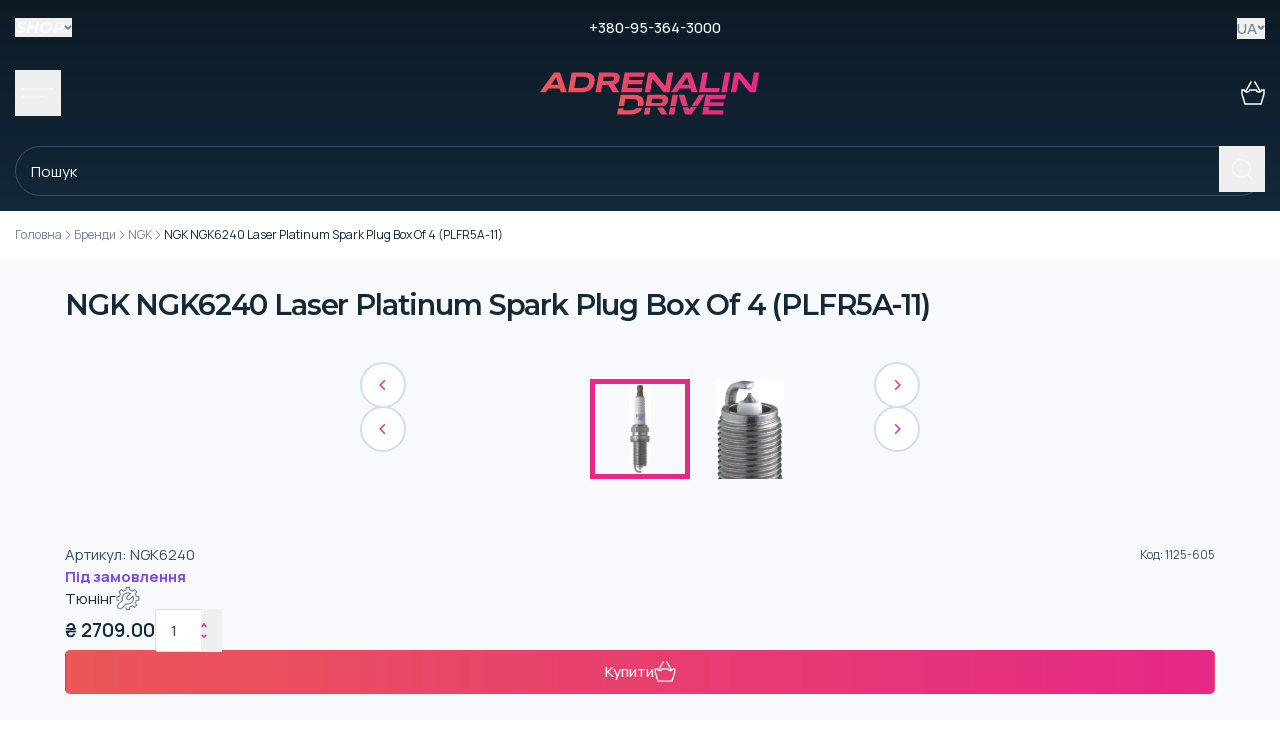

--- FILE ---
content_type: text/html; charset=utf-8
request_url: https://shop.a-drive.com.ua/products/ngk-laser-platinum-spark-plug-box-of-4-plfr5a-11/
body_size: 35441
content:
<!DOCTYPE html><html lang="ua"><head><meta charSet="utf-8"/><meta name="viewport" content="width=device-width"/><link rel="icon" href="/favicon.ico" type="image/x-icon"/><link rel="shortcut icon" href="/favicon.ico" type="image/x-icon"/><script>(function(w,d,s,l,i){w[l]=w[l]||[];w[l].push({'gtm.start':
            new Date().getTime(),event:'gtm.js'});var f=d.getElementsByTagName(s)[0],
            j=d.createElement(s),dl=l!='dataLayer'?'&l='+l:'';j.async=true;j.src=
            'https://www.googletagmanager.com/gtm.js?id='+i+dl;f.parentNode.insertBefore(j,f);
            })(window,document,'script','dataLayer','GTM-WS365KSZ');</script><script>!function(f,b,e,v,n,t,s)
            {if(f.fbq)return;n=f.fbq=function(){n.callMethod?
            n.callMethod.apply(n,arguments):n.queue.push(arguments)};
            if(!f._fbq)f._fbq=n;n.push=n;n.loaded=!0;n.version='2.0';
            n.queue=[];t=b.createElement(e);t.async=!0;
            t.src=v;s=b.getElementsByTagName(e)[0];
            s.parentNode.insertBefore(t,s)}(window, document,'script',
            'https://connect.facebook.net/en_US/fbevents.js');
            fbq('init', '387102117459190');
            fbq('track', 'PageView');</script><link rel="preload" href="/static/img/header/shop-arrow-icon.svg" as="image" fetchpriority="high"/><link rel="preload" href="/static/img/header/logo.svg" as="image" fetchpriority="high"/><title>NGK NGK6240 Laser Platinum Spark Plug Box Of 4 (PLFR5A-11) купити в Україні | Adrenalin Drive</title><meta name="robots" content="index,index"/><script type="application/ld+json">{"@context":"https://schema.org","@type":"WebPage","isPartOf":{"@type":"WebSite","url":"https://shop.a-drive.com.ua/","name":"Adrenalin Drive"},"name":"NGK NGK6240 Laser Platinum Spark Plug Box Of 4 (PLFR5A-11) купити в Україні | Adrenalin Drive","url":"https://shop.a-drive.com.ua/products/ngk-laser-platinum-spark-plug-box-of-4-plfr5a-11/"}</script><script type="application/ld+json">{"@context":"https://schema.org","@type":"BreadcrumbList","itemListElement":[{"@type":"ListItem","position":1,"name":"Головна","item":"https://shop.a-drive.com.ua/"},{"@type":"ListItem","position":2,"name":"Бренди","item":"https://shop.a-drive.com.ua/brands/"},{"@type":"ListItem","position":3,"name":"NGK","item":"https://shop.a-drive.com.ua/brands/ngk/"},{"@type":"ListItem","position":4,"name":"NGK NGK6240 Laser Platinum Spark Plug Box Of 4 (PLFR5A-11)","item":"https://shop.a-drive.com.ua/products/ngk-laser-platinum-spark-plug-box-of-4-plfr5a-11/"}]}</script><script type="application/ld+json">{
  "@context": "https://schema.org/",
  "@type": "Product",
  "name": "NGK NGK6240 Laser Platinum Spark Plug Box Of 4 (PLFR5A-11)",
  "description": "Купуй NGK NGK6240 Laser Platinum Spark Plug Box Of 4 (PLFR5A-11) для вашого авто 🚗 за ціною ₴2,709.00 💰 Замовляй високої якості зі швидкою доставкою🔥",
  "image": "https://shop.a-drive.com.ua/gallery/images/ngk-laser-platinum-spark-plug-box-of-4-plfr5a-11-1.webp",
  "sku": "1125-605",
  "mpn": "NGK6240",
  "brand": {
    "@type": "Brand",
    "name": "NGK"
  },
  "offers": {
    "@type": "Offer",
    "priceCurrency": "UAH",
    "name": "NGK NGK6240 Laser Platinum Spark Plug Box Of 4 (PLFR5A-11)",
    "price": "2709.00",
    "url": "https://shop.a-drive.com.ua/products/ngk-laser-platinum-spark-plug-box-of-4-plfr5a-11/",
    "sku": "1125-605",
    "mpn": "NGK6240",
    "availability": "https://schema.org/BackOrder",
    "seller": {
      "@type": "Organization",
      "name": "Adrenalin Drive"
    }
  }
}</script><meta name="description" content="Купуй NGK NGK6240 Laser Platinum Spark Plug Box Of 4 (PLFR5A-11) для вашого авто 🚗 за ціною ₴2,709.00 💰 Замовляй високої якості зі швидкою доставкою🔥"/><meta property="og:site_name" content="Adrenalin Drive"/><meta property="og:title" content="NGK NGK6240 Laser Platinum Spark Plug Box Of 4 (PLFR5A-11) купити в Україні | Adrenalin Drive"/><meta property="og:description" content="Купуй NGK NGK6240 Laser Platinum Spark Plug Box Of 4 (PLFR5A-11) для вашого авто 🚗 за ціною ₴2,709.00 💰 Замовляй високої якості зі швидкою доставкою🔥"/><meta property="og:type" content="product"/><meta property="og:url" content="https://shop.a-drive.com.ua/products/ngk-laser-platinum-spark-plug-box-of-4-plfr5a-11/"/><meta property="og:image" content="https://shop.a-drive.com.ua/gallery/images/ngk-laser-platinum-spark-plug-box-of-4-plfr5a-11-1.webp"/><meta property="og:image" content="https://shop.a-drive.com.ua/gallery/images/ngk-laser-platinum-spark-plug-box-of-4-plfr5a-11-2.webp"/><meta property="product:pretax_price:amount" content="2709.00"/><meta property="product:pretax_price:currency" content="UAH"/><meta property="product:price:amount" content="2709.00"/><meta property="product:price:currency" content="UAH"/><meta name="twitter:title" content="NGK NGK6240 Laser Platinum Spark Plug Box Of 4 (PLFR5A-11) купити в Україні | Adrenalin Drive"/><meta name="twitter:description" content="Купуй NGK NGK6240 Laser Platinum Spark Plug Box Of 4 (PLFR5A-11) для вашого авто 🚗 за ціною ₴2,709.00 💰 Замовляй високої якості зі швидкою доставкою🔥"/><meta name="twitter:image" content="https://shop.a-drive.com.ua/gallery/images/ngk-laser-platinum-spark-plug-box-of-4-plfr5a-11-1.webp"/><meta name="twitter:card" content="summary_large_image"/><link rel="canonical" href="https://shop.a-drive.com.ua/products/ngk-laser-platinum-spark-plug-box-of-4-plfr5a-11/"/><link rel="alternate" href="https://shop.a-drive.com.ua/products/ngk-laser-platinum-spark-plug-box-of-4-plfr5a-11/" hrefLang="uk"/><link rel="alternate" href="https://shop.a-drive.com.ua/ru/products/ngk-laser-platinum-spark-plug-box-of-4-plfr5a-11/" hrefLang="ru"/><link rel="alternate" href="https://shop.a-drive.com.ua/products/ngk-laser-platinum-spark-plug-box-of-4-plfr5a-11/" hrefLang="x-default"/><meta property="og:locale" content="uk_UA"/><meta property="og:locale:alternate" content="ru_RU"/><link rel="preload" href="https://shop.a-drive.com.ua/gallery/images/ngk-laser-platinum-spark-plug-box-of-4-plfr5a-11-1.webp" as="image" fetchpriority="high"/><link rel="preload" href="https://shop.a-drive.com.ua/gallery/images/ngk-laser-platinum-spark-plug-box-of-4-plfr5a-11-2.webp" as="image" fetchpriority="high"/><link rel="preload" href="/static/img/product/cart-icon.svg" as="image" fetchpriority="high"/><meta name="next-head-count" content="38"/><link rel="preload" href="/_next/static/media/3f69592b2fe603c7-s.p.woff2" as="font" type="font/woff2" crossorigin="anonymous" data-next-font="size-adjust"/><link rel="preload" href="/_next/static/media/4f05ba3a6752a328-s.p.woff2" as="font" type="font/woff2" crossorigin="anonymous" data-next-font="size-adjust"/><link rel="preload" href="/_next/static/media/438aa629764e75f3-s.p.woff2" as="font" type="font/woff2" crossorigin="anonymous" data-next-font="size-adjust"/><link rel="preload" href="/_next/static/media/4c9affa5bc8f420e-s.p.woff2" as="font" type="font/woff2" crossorigin="anonymous" data-next-font="size-adjust"/><link rel="preload" href="/_next/static/css/e1514bef78b792a5.css" as="style"/><link rel="stylesheet" href="/_next/static/css/e1514bef78b792a5.css" data-n-g=""/><link rel="preload" href="/_next/static/css/a3fa9ab39c4d9506.css" as="style"/><link rel="stylesheet" href="/_next/static/css/a3fa9ab39c4d9506.css" data-n-p=""/><link rel="preload" href="/_next/static/css/43dc850939ccfa59.css" as="style"/><link rel="stylesheet" href="/_next/static/css/43dc850939ccfa59.css" data-n-p=""/><noscript data-n-css=""></noscript><script defer="" nomodule="" src="/_next/static/chunks/polyfills-42372ed130431b0a.js"></script><script src="/_next/static/chunks/webpack-57fc0f2fb89795fc.js" defer=""></script><script src="/_next/static/chunks/framework-978a6051e6d0c57a.js" defer=""></script><script src="/_next/static/chunks/main-61537d033376a284.js" defer=""></script><script src="/_next/static/chunks/pages/_app-1fa074d9d5fb7c0e.js" defer=""></script><script src="/_next/static/chunks/7702-2e50dc55d8522093.js" defer=""></script><script src="/_next/static/chunks/3524-500007f041cefc55.js" defer=""></script><script src="/_next/static/chunks/6145-12db5cc7f07436c1.js" defer=""></script><script src="/_next/static/chunks/7200-56350b9e051f114f.js" defer=""></script><script src="/_next/static/chunks/1892-dd1028568c8bce51.js" defer=""></script><script src="/_next/static/chunks/pages/products/%5Burl%5D-a6e0ccebac147770.js" defer=""></script><script src="/_next/static/_fI6uODNNj01QYWYKzDsf/_buildManifest.js" defer=""></script><script src="/_next/static/_fI6uODNNj01QYWYKzDsf/_ssgManifest.js" defer=""></script></head><body><noscript><iframe src="https://www.googletagmanager.com/ns.html?id=GTM-WS365KSZ" height="0" width="0" style="display:none;visibility:hidden"></iframe></noscript><noscript><img height="1" width="1" style="display:none" src="https://www.facebook.com/tr?id=387102117459190&amp;ev=PageView&amp;noscript=1" alt="facebook data"/></noscript><div id="__next"><header class="header_header__XyePH"><div class="desktop-header_header__IGygr __className_083867"><div class="desktop-header_row__ww_7a"><div class="logo_container__NYwpU"><a href="/"><img alt="Adrive" title="Adrive" fetchpriority="high" width="224" height="43" decoding="async" data-nimg="1" class="logo_logo__kC3em" style="color:transparent" src="/static/img/header/logo.svg"/></a><div class="logo_shop_container__Wum4o"><div><div class="shop-dropdown_dropdown__ONrZV __className_606c14"><button class="shop-dropdown_dropdown_button__aYKnb">SHOP<img alt="Dropdown icon" title="Dropdown Icon" fetchpriority="high" width="8" height="6" decoding="async" data-nimg="1" style="color:transparent" src="/static/img/header/shop-arrow-icon.svg"/></button><div class="shop-dropdown_dropdown_menu___p9Gf hidden"><a class="shop-dropdown_item__qOWCN" href="/">Shop</a><a href="https://a-drive.com.ua/" class="shop-dropdown_item__qOWCN">Drive</a><a href="https://sto.a-drive.com.ua/" class="shop-dropdown_item__qOWCN">Service</a></div></div></div></div></div><form class="searchbar_container__Cz1Bq"><input type="text" placeholder="Пошук" class="searchbar_input__YW_YE" required="" value=""/><button class="searchbar_search_icon__b_ICA" type="submit"><img alt="Search icon" title="Search icon" loading="lazy" width="46" height="46" decoding="async" data-nimg="1" style="color:transparent" src="/static/img/header/search-icon.svg"/></button></form><div class="desktop-header_icons_container__wyM_n"><a class="desktop-header_cart_button__upPlu" href="/shopping-cart/"><img alt="Cart icon" title="Cart icon" loading="lazy" width="24" height="24" decoding="async" data-nimg="1" style="color:transparent" src="/static/img/header/cart-icon.svg"/></a></div></div><div class="desktop-header_links_row__xVYmv"><div class="desktop-header_tabs_container__wVWAp"><div><button class="desktop-header_tab__shKEL">Авто</button><div class="hidden"><div class="menu-car-section_brands_container__Bfyn3"><button class="menu-car-section_brand__jHjhm">Audi<img alt="Show brand" title="Show brand" loading="lazy" width="24" height="24" decoding="async" data-nimg="1" style="color:transparent" src="/static/img/header/brand-show-icon.svg"/></button><button class="menu-car-section_brand__jHjhm">Bentley<img alt="Show brand" title="Show brand" loading="lazy" width="24" height="24" decoding="async" data-nimg="1" style="color:transparent" src="/static/img/header/brand-show-icon.svg"/></button><button class="menu-car-section_brand__jHjhm">BMW<img alt="Show brand" title="Show brand" loading="lazy" width="24" height="24" decoding="async" data-nimg="1" style="color:transparent" src="/static/img/header/brand-show-icon.svg"/></button><button class="menu-car-section_brand__jHjhm">Chevrolet<img alt="Show brand" title="Show brand" loading="lazy" width="24" height="24" decoding="async" data-nimg="1" style="color:transparent" src="/static/img/header/brand-show-icon.svg"/></button><button class="menu-car-section_brand__jHjhm">Chrysler<img alt="Show brand" title="Show brand" loading="lazy" width="24" height="24" decoding="async" data-nimg="1" style="color:transparent" src="/static/img/header/brand-show-icon.svg"/></button><button class="menu-car-section_brand__jHjhm">Cupra<img alt="Show brand" title="Show brand" loading="lazy" width="24" height="24" decoding="async" data-nimg="1" style="color:transparent" src="/static/img/header/brand-show-icon.svg"/></button><button class="menu-car-section_brand__jHjhm">Ferrari<img alt="Show brand" title="Show brand" loading="lazy" width="24" height="24" decoding="async" data-nimg="1" style="color:transparent" src="/static/img/header/brand-show-icon.svg"/></button><button class="menu-car-section_brand__jHjhm">Ford<img alt="Show brand" title="Show brand" loading="lazy" width="24" height="24" decoding="async" data-nimg="1" style="color:transparent" src="/static/img/header/brand-show-icon.svg"/></button><button class="menu-car-section_brand__jHjhm">Hyundai<img alt="Show brand" title="Show brand" loading="lazy" width="24" height="24" decoding="async" data-nimg="1" style="color:transparent" src="/static/img/header/brand-show-icon.svg"/></button><button class="menu-car-section_brand__jHjhm">Infiniti<img alt="Show brand" title="Show brand" loading="lazy" width="24" height="24" decoding="async" data-nimg="1" style="color:transparent" src="/static/img/header/brand-show-icon.svg"/></button><button class="menu-car-section_brand__jHjhm">Lamborghini<img alt="Show brand" title="Show brand" loading="lazy" width="24" height="24" decoding="async" data-nimg="1" style="color:transparent" src="/static/img/header/brand-show-icon.svg"/></button><button class="menu-car-section_brand__jHjhm">Maserati<img alt="Show brand" title="Show brand" loading="lazy" width="24" height="24" decoding="async" data-nimg="1" style="color:transparent" src="/static/img/header/brand-show-icon.svg"/></button><button class="menu-car-section_brand__jHjhm">Mazda<img alt="Show brand" title="Show brand" loading="lazy" width="24" height="24" decoding="async" data-nimg="1" style="color:transparent" src="/static/img/header/brand-show-icon.svg"/></button><button class="menu-car-section_brand__jHjhm">McLaren<img alt="Show brand" title="Show brand" loading="lazy" width="24" height="24" decoding="async" data-nimg="1" style="color:transparent" src="/static/img/header/brand-show-icon.svg"/></button><button class="menu-car-section_brand__jHjhm">Mercedes<img alt="Show brand" title="Show brand" loading="lazy" width="24" height="24" decoding="async" data-nimg="1" style="color:transparent" src="/static/img/header/brand-show-icon.svg"/></button><button class="menu-car-section_brand__jHjhm">Mitsubishi<img alt="Show brand" title="Show brand" loading="lazy" width="24" height="24" decoding="async" data-nimg="1" style="color:transparent" src="/static/img/header/brand-show-icon.svg"/></button><button class="menu-car-section_brand__jHjhm">Nissan<img alt="Show brand" title="Show brand" loading="lazy" width="24" height="24" decoding="async" data-nimg="1" style="color:transparent" src="/static/img/header/brand-show-icon.svg"/></button><button class="menu-car-section_brand__jHjhm">Porsche<img alt="Show brand" title="Show brand" loading="lazy" width="24" height="24" decoding="async" data-nimg="1" style="color:transparent" src="/static/img/header/brand-show-icon.svg"/></button><button class="menu-car-section_brand__jHjhm">Renault<img alt="Show brand" title="Show brand" loading="lazy" width="24" height="24" decoding="async" data-nimg="1" style="color:transparent" src="/static/img/header/brand-show-icon.svg"/></button><button class="menu-car-section_brand__jHjhm">SEAT<img alt="Show brand" title="Show brand" loading="lazy" width="24" height="24" decoding="async" data-nimg="1" style="color:transparent" src="/static/img/header/brand-show-icon.svg"/></button><button class="menu-car-section_brand__jHjhm">Subaru<img alt="Show brand" title="Show brand" loading="lazy" width="24" height="24" decoding="async" data-nimg="1" style="color:transparent" src="/static/img/header/brand-show-icon.svg"/></button><button class="menu-car-section_brand__jHjhm">Tesla<img alt="Show brand" title="Show brand" loading="lazy" width="24" height="24" decoding="async" data-nimg="1" style="color:transparent" src="/static/img/header/brand-show-icon.svg"/></button><button class="menu-car-section_brand__jHjhm">Toyota<img alt="Show brand" title="Show brand" loading="lazy" width="24" height="24" decoding="async" data-nimg="1" style="color:transparent" src="/static/img/header/brand-show-icon.svg"/></button><button class="menu-car-section_brand__jHjhm">VolksWagen<img alt="Show brand" title="Show brand" loading="lazy" width="24" height="24" decoding="async" data-nimg="1" style="color:transparent" src="/static/img/header/brand-show-icon.svg"/></button></div><div class="hidden"><div class="menu-car-section_column__PXNww"><div><a class="menu-car-section_line_name__eFVG2" href="/audi-q7/">Q7</a><div class="menu-car-section_bodies_container__oBnVI"><a class="menu-car-section_body_name__YPetV" href="/audi-q7/4m-2019-present/">4M (2019-Present)</a></div></div><div><a class="menu-car-section_line_name__eFVG2" href="/audi-q8/">Q8</a><div class="menu-car-section_bodies_container__oBnVI"><a class="menu-car-section_body_name__YPetV" href="/audi-q8/4m-2018-present/">4M (2018-Present)</a></div></div><div><a class="menu-car-section_line_name__eFVG2" href="/audi-r8/">R8</a><div class="menu-car-section_bodies_container__oBnVI"><a class="menu-car-section_body_name__YPetV" href="/audi-r8/42-2009-2015/">42 (2009-2015)</a><a class="menu-car-section_body_name__YPetV" href="/audi-r8/4s-2015-2018/">4S (2015-2018)</a><a class="menu-car-section_body_name__YPetV" href="/audi-r8/4s-facelift-2019-present/">4S Facelift (2019-Present)</a></div></div><div><a class="menu-car-section_line_name__eFVG2" href="/audi-rs-q3/">RS Q3</a><div class="menu-car-section_bodies_container__oBnVI"><a class="menu-car-section_body_name__YPetV" href="/audi-rs-q3/8u-2013-2018/">8u (2013-2018)</a><a class="menu-car-section_body_name__YPetV" href="/audi-rs-q3/f3-2019-present/">F3 (2019-Present)</a></div></div><div><a class="menu-car-section_line_name__eFVG2" href="/audi-rs-q8/">RS Q8</a><div class="menu-car-section_bodies_container__oBnVI"><a class="menu-car-section_body_name__YPetV" href="/audi-rs-q8/4m-2019-present/">4M (2019-Present)</a></div></div><div><a class="menu-car-section_line_name__eFVG2" href="/audi-rs3/">RS3</a><div class="menu-car-section_bodies_container__oBnVI"><a class="menu-car-section_body_name__YPetV" href="/audi-rs3/8v-facelift-2017-2020/">8V Facelift (2017-2020)</a><a class="menu-car-section_body_name__YPetV" href="/audi-rs3/8v-pre-facelift-2015-2017/">8V Pre Facelift (2015-2017)</a><a class="menu-car-section_body_name__YPetV" href="/audi-rs3/8y-2020-present/">8Y (2020-Present)</a></div></div><div><a class="menu-car-section_line_name__eFVG2" href="/audi-rs4/">RS4</a><div class="menu-car-section_bodies_container__oBnVI"><a class="menu-car-section_body_name__YPetV" href="/audi-rs4/b8-2012-2015/">B8 (2012-2015)</a><a class="menu-car-section_body_name__YPetV" href="/audi-rs4/b9-2017-2019/">B9 (2017-2019)</a><a class="menu-car-section_body_name__YPetV" href="/audi-rs4/b9-2019-present/">B9 (2019-Present)</a></div></div><div><a class="menu-car-section_line_name__eFVG2" href="/audi-rs5/">RS5</a><div class="menu-car-section_bodies_container__oBnVI"><a class="menu-car-section_body_name__YPetV" href="/audi-rs5/f5-2017-2019/">F5 (2017-2019)</a><a class="menu-car-section_body_name__YPetV" href="/audi-rs5/f5-2019-present/">F5 (2019-Present)</a></div></div><div><a class="menu-car-section_line_name__eFVG2" href="/audi-rs6/">RS6</a><div class="menu-car-section_bodies_container__oBnVI"><a class="menu-car-section_body_name__YPetV" href="/audi-rs6/c7-facelift-2014-2019/">C7 Facelift (2014-2019)</a><a class="menu-car-section_body_name__YPetV" href="/audi-rs6/c8-2019-present/">C8 (2019-Present)</a></div></div><div><a class="menu-car-section_line_name__eFVG2" href="/audi-rs7/">RS7</a><div class="menu-car-section_bodies_container__oBnVI"><a class="menu-car-section_body_name__YPetV" href="/audi-rs7/c7-2013-2018/">C7 (2013-2018)</a><a class="menu-car-section_body_name__YPetV" href="/audi-rs7/c8-2019-present/">C8 (2019-Present)</a></div></div></div><div class="menu-car-section_column__PXNww"><div><a class="menu-car-section_line_name__eFVG2" href="/audi-s1/">S1</a><div class="menu-car-section_bodies_container__oBnVI"><a class="menu-car-section_body_name__YPetV" href="/audi-s1/8x-2014-2018/">8X (2014-2018)</a></div></div><div><a class="menu-car-section_line_name__eFVG2" href="/audi-s3/">S3</a><div class="menu-car-section_bodies_container__oBnVI"><a class="menu-car-section_body_name__YPetV" href="/audi-s3/8v-2013-2016/">8V (2013-2016)</a><a class="menu-car-section_body_name__YPetV" href="/audi-s3/8v-2016-2020/">8V (2016-2020)</a><a class="menu-car-section_body_name__YPetV" href="/audi-s3/8y-2020-present/">8Y (2020-Present)</a></div></div><div><a class="menu-car-section_line_name__eFVG2" href="/audi-s4/">S4</a><div class="menu-car-section_bodies_container__oBnVI"><a class="menu-car-section_body_name__YPetV" href="/audi-s4/b8-2012-2015/">B8 (2012-2015)</a><a class="menu-car-section_body_name__YPetV" href="/audi-s4/b9-2015-present/">B9 (2015-Present)</a></div></div><div><a class="menu-car-section_line_name__eFVG2" href="/audi-s5/">S5</a><div class="menu-car-section_bodies_container__oBnVI"><a class="menu-car-section_body_name__YPetV" href="/audi-s5/b9-2017-present/">B9 (2017-Present)</a><a class="menu-car-section_body_name__YPetV" href="/audi-s5/f5-2017-2019/">F5 (2017-2019)</a><a class="menu-car-section_body_name__YPetV" href="/audi-s5/f5-2019-present/">F5 (2019-Present)</a></div></div><div><a class="menu-car-section_line_name__eFVG2" href="/audi-s6/">S6</a><div class="menu-car-section_bodies_container__oBnVI"><a class="menu-car-section_body_name__YPetV" href="/audi-s6/c7-facelift-2014-2018/">C7 Facelift (2014-2018)</a><a class="menu-car-section_body_name__YPetV" href="/audi-s6/c8-2019-present/">C8 (2019-Present)</a></div></div><div><a class="menu-car-section_line_name__eFVG2" href="/audi-s7/">S7</a><div class="menu-car-section_bodies_container__oBnVI"><a class="menu-car-section_body_name__YPetV" href="/audi-s7/c7-2011-2014/">C7 (2011-2014)</a><a class="menu-car-section_body_name__YPetV" href="/audi-s7/c7-2014-2018/">C7 (2014-2018)</a><a class="menu-car-section_body_name__YPetV" href="/audi-s7/c8-2019-present/">C8 (2019-Present)</a></div></div><div><a class="menu-car-section_line_name__eFVG2" href="/audi-s8/">S8</a><div class="menu-car-section_bodies_container__oBnVI"><a class="menu-car-section_body_name__YPetV" href="/audi-s8/d3-2005-2011/">D3 (2005-2011)</a><a class="menu-car-section_body_name__YPetV" href="/audi-s8/d4-2011-2013/">D4 (2011-2013)</a><a class="menu-car-section_body_name__YPetV" href="/audi-s8/d4-2013-2017/">D4 (2013-2017)</a><a class="menu-car-section_body_name__YPetV" href="/audi-s8/d4-2019-2022/">D4 (2019-2022)</a><a class="menu-car-section_body_name__YPetV" href="/audi-s8/d5-2022-present/">D5 (2022-Present)</a></div></div></div><div class="menu-car-section_column__PXNww"><div><a class="menu-car-section_line_name__eFVG2" href="/audi-sq2/">SQ2</a><div class="menu-car-section_bodies_container__oBnVI"><a class="menu-car-section_body_name__YPetV" href="/audi-sq2/ga-2018-2020/">GA (2018-2020)</a><a class="menu-car-section_body_name__YPetV" href="/audi-sq2/ga-facelift-2020-present/">GA Facelift (2020-Present)</a></div></div><div><a class="menu-car-section_line_name__eFVG2" href="/audi-sq5/">SQ5</a><div class="menu-car-section_bodies_container__oBnVI"><a class="menu-car-section_body_name__YPetV" href="/audi-sq5/8r-2012-2016/">8R (2012-2016)</a><a class="menu-car-section_body_name__YPetV" href="/audi-sq5/fy-2017-2020/">FY (2017-2020)</a><a class="menu-car-section_body_name__YPetV" href="/audi-sq5/fy-2020-present/">FY (2020-Present)</a></div></div><div><a class="menu-car-section_line_name__eFVG2" href="/audi-sq7/">SQ7</a><div class="menu-car-section_bodies_container__oBnVI"><a class="menu-car-section_body_name__YPetV" href="/audi-sq7/4m-2016-2019/">4M (2016-2019)</a><a class="menu-car-section_body_name__YPetV" href="/audi-sq7/4m-facelift-2019-present/">4M Facelift (2019-Present)</a></div></div><div><a class="menu-car-section_line_name__eFVG2" href="/audi-sq8/">SQ8</a><div class="menu-car-section_bodies_container__oBnVI"><a class="menu-car-section_body_name__YPetV" href="/audi-sq8/4m-facelift-2019-2023/">4M Facelift (2019-2023)</a></div></div><div><a class="menu-car-section_line_name__eFVG2" href="/audi-tt/">TT</a><div class="menu-car-section_bodies_container__oBnVI"><a class="menu-car-section_body_name__YPetV" href="/audi-tt/8j-2007-2014/">8J (2007-2014)</a><a class="menu-car-section_body_name__YPetV" href="/audi-tt/8s-2014-present/">8S (2014-Present)</a></div></div><div><a class="menu-car-section_line_name__eFVG2" href="/audi-tt-rs/">TT RS</a><div class="menu-car-section_bodies_container__oBnVI"><a class="menu-car-section_body_name__YPetV" href="/audi-tt-rs/mk2-rs-8j-2009-2014/">8J (2009-2014)</a><a class="menu-car-section_body_name__YPetV" href="/audi-tt-rs/8s-2019-present/">8S (2019-Present)</a></div></div><div><a class="menu-car-section_line_name__eFVG2" href="/audi-tt-s/">TT S</a><div class="menu-car-section_bodies_container__oBnVI"><a class="menu-car-section_body_name__YPetV" href="/audi-tt-s/8j-2008-2014/">8J (2008-2014)</a><a class="menu-car-section_body_name__YPetV" href="/audi-tt-s/8s-2014-2019/">8S (2014-2019)</a><a class="menu-car-section_body_name__YPetV" href="/audi-tt-s/8s-2019-present/">8S (2019-Present)</a></div></div></div></div><div class="hidden"><div class="menu-car-section_column__PXNww"><div><a class="menu-car-section_line_name__eFVG2" href="/bentley-bentayga/">Bentayga</a><div class="menu-car-section_bodies_container__oBnVI"></div></div><div><a class="menu-car-section_line_name__eFVG2" href="/bentley-continental-gt/">Continental GT</a><div class="menu-car-section_bodies_container__oBnVI"></div></div><div><a class="menu-car-section_line_name__eFVG2" href="/bentley-continental-gtc/">Continental GTC</a><div class="menu-car-section_bodies_container__oBnVI"></div></div><div><a class="menu-car-section_line_name__eFVG2" href="/bentley-flying-spur/">Flying Spur</a><div class="menu-car-section_bodies_container__oBnVI"></div></div></div><div class="menu-car-section_column__PXNww"></div><div class="menu-car-section_column__PXNww"></div></div><div class="hidden"><div class="menu-car-section_column__PXNww"><div><a class="menu-car-section_line_name__eFVG2" href="/bmw-2/">2</a><div class="menu-car-section_bodies_container__oBnVI"><a class="menu-car-section_body_name__YPetV" href="/bmw-2/g42/">G42</a></div></div><div><a class="menu-car-section_line_name__eFVG2" href="/bmw-3/">3</a><div class="menu-car-section_bodies_container__oBnVI"><a class="menu-car-section_body_name__YPetV" href="/bmw-3/f30-2011-2019/">F30 (2011-2019)</a><a class="menu-car-section_body_name__YPetV" href="/bmw-3/f31-2011-2019/">F31 (2011-2019)</a><a class="menu-car-section_body_name__YPetV" href="/bmw-3/f34-2011-2019/">F34 (2011-2019)</a><a class="menu-car-section_body_name__YPetV" href="/bmw-3/f35-2012-2019/">F35 (2012-2019)</a><a class="menu-car-section_body_name__YPetV" href="/bmw-3/g20-2019-present/">G20 (2019-Present)</a><a class="menu-car-section_body_name__YPetV" href="/bmw-3/g21-2019-present/">G21 (2019-Present)</a><a class="menu-car-section_body_name__YPetV" href="/bmw-3/g28-2019-present/">G28 (2019-Present)</a></div></div><div><a class="menu-car-section_line_name__eFVG2" href="/bmw-4/">4</a><div class="menu-car-section_bodies_container__oBnVI"><a class="menu-car-section_body_name__YPetV" href="/bmw-4/f32-2014-2020/">F32 (2014-2020)</a><a class="menu-car-section_body_name__YPetV" href="/bmw-4/f33-2014-2020/">F33 (2014-2020)</a><a class="menu-car-section_body_name__YPetV" href="/bmw-4/f36-2014-2020/">F36 (2014-2020)</a><a class="menu-car-section_body_name__YPetV" href="/bmw-4/g22-2020-present/">G22 (2020-Present)</a><a class="menu-car-section_body_name__YPetV" href="/bmw-4/g23-2020-present/">G23 (2020-Present)</a><a class="menu-car-section_body_name__YPetV" href="/bmw-4/g26-2023-present/">G26 (2023-Present)</a></div></div><div><a class="menu-car-section_line_name__eFVG2" href="/bmw-5/">5</a><div class="menu-car-section_bodies_container__oBnVI"><a class="menu-car-section_body_name__YPetV" href="/bmw-5/f07-2009-2017/">F07 (2009-2017)</a><a class="menu-car-section_body_name__YPetV" href="/bmw-5/f10-2009-2017/">F10 (2009-2017)</a><a class="menu-car-section_body_name__YPetV" href="/bmw-5/f11-2009-2017/">F11 (2009-2017)</a><a class="menu-car-section_body_name__YPetV" href="/bmw-5/f18-2009-2017/">F18 (2009-2017)</a><a class="menu-car-section_body_name__YPetV" href="/bmw-5/g30-2016-2023/">G30 (2016-2023)</a><a class="menu-car-section_body_name__YPetV" href="/bmw-5/g31-2016-2023/">G31 (2016-2023)</a><a class="menu-car-section_body_name__YPetV" href="/bmw-5/g38-2016-2023/">G38 (2016-2023)</a></div></div><div><a class="menu-car-section_line_name__eFVG2" href="/bmw-6/">6</a><div class="menu-car-section_bodies_container__oBnVI"><a class="menu-car-section_body_name__YPetV" href="/bmw-6/f06-2011-2018/">F06 (2011-2018)</a><a class="menu-car-section_body_name__YPetV" href="/bmw-6/f12-2011-2018/">F12 (2011-2018)</a><a class="menu-car-section_body_name__YPetV" href="/bmw-6/f13-2011-2018/">F13 (2011-2018)</a><a class="menu-car-section_body_name__YPetV" href="/bmw-6/g32-2017-present/">G32 (2017-Present)</a></div></div></div><div class="menu-car-section_column__PXNww"><div><a class="menu-car-section_line_name__eFVG2" href="/bmw-7/">7</a><div class="menu-car-section_bodies_container__oBnVI"><a class="menu-car-section_body_name__YPetV" href="/bmw-7/f01-2008-2015/">F01 (2008-2015)</a><a class="menu-car-section_body_name__YPetV" href="/bmw-7/f02-2008-2015/">F02 (2008-2015)</a><a class="menu-car-section_body_name__YPetV" href="/bmw-7/g11-2015-2022/">G11 (2015-2022)</a><a class="menu-car-section_body_name__YPetV" href="/bmw-7/g12-2015-2022/">G12 (2015-2022)</a><a class="menu-car-section_body_name__YPetV" href="/bmw-7/g70-2022-present/">G70 (2022-Present)</a></div></div><div><a class="menu-car-section_line_name__eFVG2" href="/bmw-8/">8</a><div class="menu-car-section_bodies_container__oBnVI"><a class="menu-car-section_body_name__YPetV" href="/bmw-8/g14-2018-present/">G14 (2018-Present)</a><a class="menu-car-section_body_name__YPetV" href="/bmw-8/g15-2018-present/">G15 (2018-Present)</a><a class="menu-car-section_body_name__YPetV" href="/bmw-8/g16-2018-present/">G16 (2018-Present)</a></div></div><div><a class="menu-car-section_line_name__eFVG2" href="/bmw-m2/">M2</a><div class="menu-car-section_bodies_container__oBnVI"><a class="menu-car-section_body_name__YPetV" href="/bmw-m2/f87-2015-2021/">F87 (2015-2021)</a><a class="menu-car-section_body_name__YPetV" href="/bmw-m2/g87-2023-present/">G87 (2023-Present)</a></div></div><div><a class="menu-car-section_line_name__eFVG2" href="/bmw-m3/">M3</a><div class="menu-car-section_bodies_container__oBnVI"><a class="menu-car-section_body_name__YPetV" href="/bmw-m3/e92-2007-2013/">E92 (2007-2013)</a><a class="menu-car-section_body_name__YPetV" href="/bmw-m3/f80-2014-2019/">F80 (2014-2019)</a><a class="menu-car-section_body_name__YPetV" href="/bmw-m3/g80-2020-present/">G80 (2020-Present)</a><a class="menu-car-section_body_name__YPetV" href="/bmw-m3/g81-2020-present/">G81 (2020-Present)</a></div></div><div><a class="menu-car-section_line_name__eFVG2" href="/bmw-m4/">M4</a><div class="menu-car-section_bodies_container__oBnVI"><a class="menu-car-section_body_name__YPetV" href="/bmw-m4/f82-2014-2020/">F82 (2014-2020)</a><a class="menu-car-section_body_name__YPetV" href="/bmw-m4/f83-2014-2020/">F83 (2014-2020)</a><a class="menu-car-section_body_name__YPetV" href="/bmw-m4/g82-2020-present/">G82 (2020-Present)</a><a class="menu-car-section_body_name__YPetV" href="/bmw-m4/g83-2020-present/">G83 (2020-Present)</a></div></div><div><a class="menu-car-section_line_name__eFVG2" href="/bmw-m5/">M5</a><div class="menu-car-section_bodies_container__oBnVI"><a class="menu-car-section_body_name__YPetV" href="/bmw-m5/f10-2011-2016/">F10 (2011-2016)</a><a class="menu-car-section_body_name__YPetV" href="/bmw-m5/f90-2017-2023/">F90 (2017-2023)</a><a class="menu-car-section_body_name__YPetV" href="/bmw-m5/g90-2024-present/">G90 (2024-Present)</a></div></div><div><a class="menu-car-section_line_name__eFVG2" href="/bmw-m6/">M6</a><div class="menu-car-section_bodies_container__oBnVI"><a class="menu-car-section_body_name__YPetV" href="/bmw-m6/f06-2011-2018/">F06 (2011-2018)</a><a class="menu-car-section_body_name__YPetV" href="/bmw-m6/f12-2011-2018/">F12 (2011-2018)</a><a class="menu-car-section_body_name__YPetV" href="/bmw-m6/f13-2011-2018/">F13 (2011-2018)</a></div></div></div><div class="menu-car-section_column__PXNww"><div><a class="menu-car-section_line_name__eFVG2" href="/bmw-m8/">M8</a><div class="menu-car-section_bodies_container__oBnVI"><a class="menu-car-section_body_name__YPetV" href="/bmw-m8/f91-2019-present/">F91 (2019-Present)</a><a class="menu-car-section_body_name__YPetV" href="/bmw-m8/f92-2019-present/">F92 (2019-Present)</a><a class="menu-car-section_body_name__YPetV" href="/bmw-m8/f93-2019-present/">F93 (2019-Present)</a></div></div><div><a class="menu-car-section_line_name__eFVG2" href="/bmw-x3/">X3</a><div class="menu-car-section_bodies_container__oBnVI"><a class="menu-car-section_body_name__YPetV" href="/bmw-x3/f25-2010-2017/">F25 (2010-2017)</a><a class="menu-car-section_body_name__YPetV" href="/bmw-x3/g01-2017-present/">G01 (2017-Present)</a></div></div><div><a class="menu-car-section_line_name__eFVG2" href="/bmw-x3m/">X3M</a><div class="menu-car-section_bodies_container__oBnVI"><a class="menu-car-section_body_name__YPetV" href="/bmw-x3m/f97-2019-present/">F97 (2019-Present)</a></div></div><div><a class="menu-car-section_line_name__eFVG2" href="/bmw-x4/">X4</a><div class="menu-car-section_bodies_container__oBnVI"><a class="menu-car-section_body_name__YPetV" href="/bmw-x4/f26-2014-2018/">F26 (2014-2018)</a><a class="menu-car-section_body_name__YPetV" href="/bmw-x4/g02-2018-present/">G02 (2018-Present)</a></div></div><div><a class="menu-car-section_line_name__eFVG2" href="/bmw-x4m/">X4M</a><div class="menu-car-section_bodies_container__oBnVI"><a class="menu-car-section_body_name__YPetV" href="/bmw-x4m/f98-2019-present/">F98 (2019-Present)</a></div></div><div><a class="menu-car-section_line_name__eFVG2" href="/bmw-x5/">X5</a><div class="menu-car-section_bodies_container__oBnVI"><a class="menu-car-section_body_name__YPetV" href="/bmw-x5/e70/">E70</a><a class="menu-car-section_body_name__YPetV" href="/bmw-x5/g05-2019-present/">G05 (2019-Present)</a><a class="menu-car-section_body_name__YPetV" href="/bmw-x5/g18-2022-present/">G18 (2022-Present)</a></div></div><div><a class="menu-car-section_line_name__eFVG2" href="/bmw-x5m/">X5M</a><div class="menu-car-section_bodies_container__oBnVI"><a class="menu-car-section_body_name__YPetV" href="/bmw-x5m/f85-2014-2018/">F85 (2014-2018)</a><a class="menu-car-section_body_name__YPetV" href="/bmw-x5m/f95/">F95</a></div></div><div><a class="menu-car-section_line_name__eFVG2" href="/bmw-x6/">X6</a><div class="menu-car-section_bodies_container__oBnVI"><a class="menu-car-section_body_name__YPetV" href="/bmw-x6/g06-2020-present/">G06 (2020-Present)</a></div></div><div><a class="menu-car-section_line_name__eFVG2" href="/bmw-x6m/">X6M</a><div class="menu-car-section_bodies_container__oBnVI"><a class="menu-car-section_body_name__YPetV" href="/bmw-x6m/f86-2015-2019/">F86 (2015-2019)</a><a class="menu-car-section_body_name__YPetV" href="/bmw-x6m/f96/">F96</a></div></div><div><a class="menu-car-section_line_name__eFVG2" href="/bmw-x7/">X7</a><div class="menu-car-section_bodies_container__oBnVI"><a class="menu-car-section_body_name__YPetV" href="/bmw-x7/g07-2019-present/">G07 (2019-Present)</a></div></div><div><a class="menu-car-section_line_name__eFVG2" href="/bmw-xm/">XM</a><div class="menu-car-section_bodies_container__oBnVI"><a class="menu-car-section_body_name__YPetV" href="/bmw-xm/g09/">G09</a></div></div><div><a class="menu-car-section_line_name__eFVG2" href="/bmw-z4m/">Z4M</a><div class="menu-car-section_bodies_container__oBnVI"><a class="menu-car-section_body_name__YPetV" href="/bmw-z4m/g29-2018-present/">G29 (2018-Present)</a></div></div></div></div><div class="hidden"><div class="menu-car-section_column__PXNww"><div><a class="menu-car-section_line_name__eFVG2" href="/chevrolet-corvette/">Corvette</a><div class="menu-car-section_bodies_container__oBnVI"><a class="menu-car-section_body_name__YPetV" href="/chevrolet-corvette/c8-2019-present/">C8 (2019-Present)</a></div></div></div><div class="menu-car-section_column__PXNww"></div><div class="menu-car-section_column__PXNww"></div></div><div class="hidden"><div class="menu-car-section_column__PXNww"><div><a class="menu-car-section_line_name__eFVG2" href="/chrysler-pacifica/">Pacifica</a><div class="menu-car-section_bodies_container__oBnVI"><a class="menu-car-section_body_name__YPetV" href="/chrysler-pacifica/ru-2016-present/">RU (2016-Present)</a></div></div></div><div class="menu-car-section_column__PXNww"></div><div class="menu-car-section_column__PXNww"></div></div><div class="hidden"><div class="menu-car-section_column__PXNww"><div><a class="menu-car-section_line_name__eFVG2" href="/formentor/">Formentor</a><div class="menu-car-section_bodies_container__oBnVI"><a class="menu-car-section_body_name__YPetV" href="/formentor/5ff-2020-present/">5FF 2020-Present</a></div></div></div><div class="menu-car-section_column__PXNww"><div><a class="menu-car-section_line_name__eFVG2" href="/cupra-leon/">Leon </a><div class="menu-car-section_bodies_container__oBnVI"><a class="menu-car-section_body_name__YPetV" href="/cupra-leon/iv-300-tsi-fw/">IV 300 TSI FW</a></div></div></div><div class="menu-car-section_column__PXNww"></div></div><div class="hidden"><div class="menu-car-section_column__PXNww"><div><a class="menu-car-section_line_name__eFVG2" href="/ferrari-458-italia/">458 Italia</a><div class="menu-car-section_bodies_container__oBnVI"></div></div><div><a class="menu-car-section_line_name__eFVG2" href="/ferrari-488-gtb/">488 GTB</a><div class="menu-car-section_bodies_container__oBnVI"></div></div></div><div class="menu-car-section_column__PXNww"></div><div class="menu-car-section_column__PXNww"></div></div><div class="hidden"><div class="menu-car-section_column__PXNww"><div><a class="menu-car-section_line_name__eFVG2" href="/ford-bronco/">Bronco</a><div class="menu-car-section_bodies_container__oBnVI"><a class="menu-car-section_body_name__YPetV" href="/ford-bronco/vi-2021-present/">VI (2021-Present)</a></div></div><div><a class="menu-car-section_line_name__eFVG2" href="/ford-f150/">F-150</a><div class="menu-car-section_bodies_container__oBnVI"><a class="menu-car-section_body_name__YPetV" href="/ford-f150/raptor-2016-present/">Raptor (2016-Present)</a></div></div><div><a class="menu-car-section_line_name__eFVG2" href="/ford-focus/">Focus</a><div class="menu-car-section_bodies_container__oBnVI"><a class="menu-car-section_body_name__YPetV" href="/ford-focus/rs-mk3-2015-2019/">RS MK3 (2015-2019)</a><a class="menu-car-section_body_name__YPetV" href="/ford-focus/st-mk3-2012-2019/">ST MK3 (2012-2019)</a></div></div></div><div class="menu-car-section_column__PXNww"><div><a class="menu-car-section_line_name__eFVG2" href="/ford-mustang/">Mustang</a><div class="menu-car-section_bodies_container__oBnVI"><a class="menu-car-section_body_name__YPetV" href="/ford-mustang/i-1964-1973/">I (1964—1973)</a><a class="menu-car-section_body_name__YPetV" href="/ford-mustang/vi-2014-2023/">VI (2014-2023)</a><a class="menu-car-section_body_name__YPetV" href="/ford-mustang/vii-2023-present/">VII (2023-Present)</a></div></div></div><div class="menu-car-section_column__PXNww"></div></div><div class="hidden"><div class="menu-car-section_column__PXNww"><div><a class="menu-car-section_line_name__eFVG2" href="/hyundai-elantra/">Elantra</a><div class="menu-car-section_bodies_container__oBnVI"></div></div><div><a class="menu-car-section_line_name__eFVG2" href="/hyundai-i20/">i20</a><div class="menu-car-section_bodies_container__oBnVI"><a class="menu-car-section_body_name__YPetV" href="/hyundai-i20/iii/">III</a><a class="menu-car-section_body_name__YPetV" href="/hyundai-i20/n-iii/">N III</a></div></div></div><div class="menu-car-section_column__PXNww"><div><a class="menu-car-section_line_name__eFVG2" href="/hyundai-sonata/">Sonata</a><div class="menu-car-section_bodies_container__oBnVI"></div></div><div><a class="menu-car-section_line_name__eFVG2" href="/hyundai-tucson/">Tucson</a><div class="menu-car-section_bodies_container__oBnVI"></div></div></div><div class="menu-car-section_column__PXNww"></div></div><div class="hidden"><div class="menu-car-section_column__PXNww"><div><a class="menu-car-section_line_name__eFVG2" href="/infiniti-g25-g37-sedan-2010-2013/">G25/G37 Sedan (2010-2013)</a><div class="menu-car-section_bodies_container__oBnVI"><a class="menu-car-section_body_name__YPetV" href="/infiniti-g25-g37-sedan-2010-2013/v36/">V36</a></div></div><div><a class="menu-car-section_line_name__eFVG2" href="/infiniti-g37-coupe-2008-2013/">G37 Coupe (2008-2013)</a><div class="menu-car-section_bodies_container__oBnVI"><a class="menu-car-section_body_name__YPetV" href="/infiniti-g37-coupe-2008-2013/v36/">V36</a></div></div></div><div class="menu-car-section_column__PXNww"><div><a class="menu-car-section_line_name__eFVG2" href="/infiniti-q50-2013-present/">Q50 (2013-Present)</a><div class="menu-car-section_bodies_container__oBnVI"><a class="menu-car-section_body_name__YPetV" href="/infiniti-q50/v37/">V37</a></div></div><div><a class="menu-car-section_line_name__eFVG2" href="/infiniti-q60-2016-present/">Q60 (2016-Present)</a><div class="menu-car-section_bodies_container__oBnVI"><a class="menu-car-section_body_name__YPetV" href="/infiniti-q60/v37/">V37</a></div></div></div><div class="menu-car-section_column__PXNww"><div><a class="menu-car-section_line_name__eFVG2" href="/infiniti-qx70-2013-2017/">QX70 (2013-2017)</a><div class="menu-car-section_bodies_container__oBnVI"><a class="menu-car-section_body_name__YPetV" href="/infiniti-qx70-2013-2017/s51/">S51</a></div></div></div></div><div class="hidden"><div class="menu-car-section_column__PXNww"><div><a class="menu-car-section_line_name__eFVG2" href="/lamborghini-huracan/">Huracan</a><div class="menu-car-section_bodies_container__oBnVI"><a class="menu-car-section_body_name__YPetV" href="/lamborghini-huracan/lp-610-4/">LP 610-4</a></div></div></div><div class="menu-car-section_column__PXNww"><div><a class="menu-car-section_line_name__eFVG2" href="/lamborghini-urus/">Urus</a><div class="menu-car-section_bodies_container__oBnVI"></div></div></div><div class="menu-car-section_column__PXNww"></div></div><div class="hidden"><div class="menu-car-section_column__PXNww"><div><a class="menu-car-section_line_name__eFVG2" href="/maserati-ghibli/">Ghibli</a><div class="menu-car-section_bodies_container__oBnVI"><a class="menu-car-section_body_name__YPetV" href="/maserati-ghibli/3-0-v6-2017-present/">3.0 V6 (2017-Present)</a><a class="menu-car-section_body_name__YPetV" href="/maserati-ghibli/3-8-v8-2020-present/">3.8 V8 (2020-Present)</a></div></div><div><a class="menu-car-section_line_name__eFVG2" href="/maserati-levante/">Levante</a><div class="menu-car-section_bodies_container__oBnVI"><a class="menu-car-section_body_name__YPetV" href="/maserati-levante/gts-3-8i-v8-2019-present/">GTS (3.8i V8) 2019-Present</a><a class="menu-car-section_body_name__YPetV" href="/maserati-levante/s-3-0i-v6-2016-present/">S (3.0i V6) 2016-Present</a></div></div></div><div class="menu-car-section_column__PXNww"><div><a class="menu-car-section_line_name__eFVG2" href="/maserati-quattroporte/">Quattroporte</a><div class="menu-car-section_bodies_container__oBnVI"><a class="menu-car-section_body_name__YPetV" href="/maserati-quattroporte/gt-3-0i-v6-2013-2018/">GT (3.0i V6) 2013-2018</a><a class="menu-car-section_body_name__YPetV" href="/maserati-quattroporte/gts-3-8i-v8-2013-present/">GTS (3.8i V8) 2013-Present</a></div></div></div><div class="menu-car-section_column__PXNww"></div></div><div class="hidden"><div class="menu-car-section_column__PXNww"><div><a class="menu-car-section_line_name__eFVG2" href="/mazda-mx-5/">MX-5</a><div class="menu-car-section_bodies_container__oBnVI"><a class="menu-car-section_body_name__YPetV" href="/mazda-mx-5/nc-2005-2014/">NC (2005 - 2014)</a><a class="menu-car-section_body_name__YPetV" href="/mazda-mx-5/nd-2014-present/">ND (2014-Present)</a></div></div></div><div class="menu-car-section_column__PXNww"></div><div class="menu-car-section_column__PXNww"></div></div><div class="hidden"><div class="menu-car-section_column__PXNww"><div><a class="menu-car-section_line_name__eFVG2" href="/mclaren-570s/">570S</a><div class="menu-car-section_bodies_container__oBnVI"><a class="menu-car-section_body_name__YPetV" href="/mclaren-570s/coupe-2015-present/">Coupe (2015-Present)</a><a class="menu-car-section_body_name__YPetV" href="/mclaren-570s/spider-2017-present/">Spider (2017-Present)</a></div></div></div><div class="menu-car-section_column__PXNww"><div><a class="menu-car-section_line_name__eFVG2" href="/mclaren-720s/">720S</a><div class="menu-car-section_bodies_container__oBnVI"><a class="menu-car-section_body_name__YPetV" href="/mclaren-720s/coupe-2017-present/">Coupe (2017-Present)</a><a class="menu-car-section_body_name__YPetV" href="/mclaren-720s/spider-2018-present/">Spider (2018-Present)</a></div></div></div><div class="menu-car-section_column__PXNww"><div><a class="menu-car-section_line_name__eFVG2" href="/mclaren-gt/">GT</a><div class="menu-car-section_bodies_container__oBnVI"><a class="menu-car-section_body_name__YPetV" href="/mclaren-gt/coupe-2019-present/">Coupe (2019-Present)</a></div></div></div></div><div class="hidden"><div class="menu-car-section_column__PXNww"><div><a class="menu-car-section_line_name__eFVG2" href="/mercedes-amg-c-43/">AMG C 43</a><div class="menu-car-section_bodies_container__oBnVI"><a class="menu-car-section_body_name__YPetV" href="/mercedes-amg-c-43/w205-c205-2015-2021/">W205/C205 (2015-2021)</a></div></div><div><a class="menu-car-section_line_name__eFVG2" href="/mercedes-amg-c-63/">AMG C 63</a><div class="menu-car-section_bodies_container__oBnVI"><a class="menu-car-section_body_name__YPetV" href="/mercedes-amg-c-63/w205-c205-2015-2021/">W205/C205 (2015-2021)</a></div></div><div><a class="menu-car-section_line_name__eFVG2" href="/mercedes-amg-e-43/">AMG E 43 </a><div class="menu-car-section_bodies_container__oBnVI"><a class="menu-car-section_body_name__YPetV" href="/mercedes-amg-e-43/w213-s213-2016-2018/">W213/S213 (2016-2018)</a></div></div><div><a class="menu-car-section_line_name__eFVG2" href="/mercedes-amg-e-63/">AMG E 63</a><div class="menu-car-section_bodies_container__oBnVI"><a class="menu-car-section_body_name__YPetV" href="/mercedes-amg-e-63/w213-s213-2017-2020/">W213/S213 (2017-2020)</a><a class="menu-car-section_body_name__YPetV" href="/mercedes-amg-e-63/w213-s213-2021-present/">W213/S213 (2021-Present)</a></div></div><div><a class="menu-car-section_line_name__eFVG2" href="/mercedes-amg-g-63/">AMG G 63</a><div class="menu-car-section_bodies_container__oBnVI"><a class="menu-car-section_body_name__YPetV" href="/mercedes-amg-g-63/w463-2015-2018/">W463 (2015-2018)</a><a class="menu-car-section_body_name__YPetV" href="/mercedes-amg-g-63/w463a-2019-2024/">W463A (2019-2024)</a><a class="menu-car-section_body_name__YPetV" href="/mercedes-amg-g-63/w465-2024-present/">W465 (2024-Present)</a></div></div><div><a class="menu-car-section_line_name__eFVG2" href="/mercedes-amg-gle-63/">AMG GLE 63</a><div class="menu-car-section_bodies_container__oBnVI"><a class="menu-car-section_body_name__YPetV" href="/mercedes-amg-gle-63/w167-c167-c293-2019-present/">W167/C167/C293 (2019-Present)</a></div></div><div><a class="menu-car-section_line_name__eFVG2" href="/mercedes-amg-gt/">AMG GT</a><div class="menu-car-section_bodies_container__oBnVI"><a class="menu-car-section_body_name__YPetV" href="/mercedes-amg-gt/c190-2016-2018/">C190 (2016-2018)</a><a class="menu-car-section_body_name__YPetV" href="/mercedes-amg-gt/c190-2018-2021/">C190 (2018-2021)</a><a class="menu-car-section_body_name__YPetV" href="/mercedes-amg-gt/r190-2016-2018/">R190 (2016-2018)</a><a class="menu-car-section_body_name__YPetV" href="/mercedes-amg-gt/r190-2018-2021/">R190 (2018-2021)</a></div></div><div><a class="menu-car-section_line_name__eFVG2" href="/mercedes-amg-gt-4-door/">AMG GT 4-Door</a><div class="menu-car-section_bodies_container__oBnVI"><a class="menu-car-section_body_name__YPetV" href="/mercedes-amg-gt-4-door/x290-2018-2021/">X290 (2018-2021)</a></div></div><div><a class="menu-car-section_line_name__eFVG2" href="/mercedes-amg-s-63/">AMG S 63</a><div class="menu-car-section_bodies_container__oBnVI"><a class="menu-car-section_body_name__YPetV" href="/mercedes-amg-s-63/w222-a217-c217-2017-2020/">W222/A217/C217 (2017-2020)</a></div></div><div><a class="menu-car-section_line_name__eFVG2" href="/mercedes-c-class/">C Class</a><div class="menu-car-section_bodies_container__oBnVI"><a class="menu-car-section_body_name__YPetV" href="/mercedes-c-class/a205-2016-2018/">A205 (2016-2018)</a><a class="menu-car-section_body_name__YPetV" href="/mercedes-c-class/a205-2018-2021/">A205 (2018-2021)</a><a class="menu-car-section_body_name__YPetV" href="/mercedes-c-class/c205-2015-2018/">C205 (2015-2018)</a><a class="menu-car-section_body_name__YPetV" href="/mercedes-c-class/c205-2018-2021/">C205 (2018-2021)</a><a class="menu-car-section_body_name__YPetV" href="/mercedes-e-class/c238-coupe-2020-present/">C238 Coupe (2020-Present)</a><a class="menu-car-section_body_name__YPetV" href="/mercedes-c-class/s205-2014-2018/">S205 (2014-2018)</a><a class="menu-car-section_body_name__YPetV" href="/mercedes-c-class/s206-2018-2021/">S206 (2018-2021)</a><a class="menu-car-section_body_name__YPetV" href="/mercedes-c-class/s206-2021-present/">S206 (2021-Present)</a><a class="menu-car-section_body_name__YPetV" href="/mercedes-c-class/w205-2013-2018/">W205 (2013-2018)</a><a class="menu-car-section_body_name__YPetV" href="/mercedes-c-class/w205-2018-2021/">W205 (2018-2021)</a><a class="menu-car-section_body_name__YPetV" href="/mercedes-c-class/w206-2021-present/">W206 (2021-Present)</a><a class="menu-car-section_body_name__YPetV" href="/mercedes-c-class/x206-2021-present/">X206 (2021-Present)</a></div></div></div><div class="menu-car-section_column__PXNww"><div><a class="menu-car-section_line_name__eFVG2" href="/mercedes-cla/">CLA</a><div class="menu-car-section_bodies_container__oBnVI"><a class="menu-car-section_body_name__YPetV" href="/mercedes-cla/c117-2016-2018/">C117 (2016-2018)</a><a class="menu-car-section_body_name__YPetV" href="/mercedes-cla/c118-2019-2023/">C118 (2019-2023)</a><a class="menu-car-section_body_name__YPetV" href="/mercedes-cla/x117-2016-2019/">X117 (2016-2019)</a><a class="menu-car-section_body_name__YPetV" href="/mercedes-cla/x118-2019-2023/">X118 (2019-2023)</a></div></div><div><a class="menu-car-section_line_name__eFVG2" href="/mercedes-cls/">CLS</a><div class="menu-car-section_bodies_container__oBnVI"><a class="menu-car-section_body_name__YPetV" href="/mercedes-cls/c218-2014-2017/">C218 (2014-2017)</a><a class="menu-car-section_body_name__YPetV" href="/mercedes-cls/c257-2018-2021/">C257 (2018-2021)</a><a class="menu-car-section_body_name__YPetV" href="/mercedes-cls/c257-2021-present/">C257 (2021-Present)</a><a class="menu-car-section_body_name__YPetV" href="/mercedes-cls/x218-2014-2017/">X218 (2014-2017)</a></div></div><div><a class="menu-car-section_line_name__eFVG2" href="/mercedes-e-class/">E Class</a><div class="menu-car-section_bodies_container__oBnVI"><a class="menu-car-section_body_name__YPetV" href="/mercedes-e-class/a238-2020-present/">A238 (2020-Present)</a><a class="menu-car-section_body_name__YPetV" href="/mercedes-e-class/c238-2020-present/">C238 (2020-Present)</a><a class="menu-car-section_body_name__YPetV" href="/mercedes-e-class/s213-2020-present/">S213 (2020-Present)</a><a class="menu-car-section_body_name__YPetV" href="/mercedes-e-class/w213-2020-present/">W213 (2020-Present)</a><a class="menu-car-section_body_name__YPetV" href="/mercedes-e-class/x213-2020-present/">X213 (2020-Present)</a></div></div><div><a class="menu-car-section_line_name__eFVG2" href="/mercedes-g-class/">G Class</a><div class="menu-car-section_bodies_container__oBnVI"><a class="menu-car-section_body_name__YPetV" href="/mercedes-g-class/w463-2015-2018/">W463 (2015-2018)</a><a class="menu-car-section_body_name__YPetV" href="/mercedes-g-class/w463-2018-present/">W463 (2018-Present)</a></div></div><div><a class="menu-car-section_line_name__eFVG2" href="/mercedes-gla/">GLA</a><div class="menu-car-section_bodies_container__oBnVI"><a class="menu-car-section_body_name__YPetV" href="/mercedes-gla/h247-2020-2023/">H247 (2020-2023)</a></div></div><div><a class="menu-car-section_line_name__eFVG2" href="/mercedes-glc/">GLC</a><div class="menu-car-section_bodies_container__oBnVI"><a class="menu-car-section_body_name__YPetV" href="/mercedes-glc/x253-2015-2019/">X253 (2015-2019)</a><a class="menu-car-section_body_name__YPetV" href="/mercedes-glc/x253-2019-2022/">X253 (2019-2022)</a><a class="menu-car-section_body_name__YPetV" href="/mercedes-glc/x254-2022-present/">X254 (2022-Present)</a></div></div><div><a class="menu-car-section_line_name__eFVG2" href="/mercedes-glc-coupe/">GLC Coupe</a><div class="menu-car-section_bodies_container__oBnVI"><a class="menu-car-section_body_name__YPetV" href="/mercedes-glc-coupe/c253-2019-2023/">C253 (2019-2023)</a><a class="menu-car-section_body_name__YPetV" href="/mercedes-glc-coupe/x253-2016-2019/">X253 (2016-2019)</a></div></div><div><a class="menu-car-section_line_name__eFVG2" href="/mercedes-gle/">GLE</a><div class="menu-car-section_bodies_container__oBnVI"><a class="menu-car-section_body_name__YPetV" href="/mercedes-gle/w166-2015-2018/">W166 (2015-2018)</a><a class="menu-car-section_body_name__YPetV" href="/mercedes-gle/w167-2018-2023/">W167 (2018-2023)</a><a class="menu-car-section_body_name__YPetV" href="/mercedes-gle/w167-2023-present/">W167 (2023-Present)</a></div></div></div><div class="menu-car-section_column__PXNww"><div><a class="menu-car-section_line_name__eFVG2" href="/mercedes-gle-coupe/">GLE Coupe</a><div class="menu-car-section_bodies_container__oBnVI"><a class="menu-car-section_body_name__YPetV" href="/mercedes-gle-coupe/c167-2019-2023/">C167 (2019-2023)</a><a class="menu-car-section_body_name__YPetV" href="/mercedes-gle-coupe/c167-2023-present/">C167 (2023-Present)</a><a class="menu-car-section_body_name__YPetV" href="/mercedes-gle-coupe/c292-2015-2019/">C292 (2015-2019)</a></div></div><div><a class="menu-car-section_line_name__eFVG2" href="/mercedes-gls/">GLS</a><div class="menu-car-section_bodies_container__oBnVI"><a class="menu-car-section_body_name__YPetV" href="/mercedes-gls/c167-2019-2023/">C167 (2019-2023)</a><a class="menu-car-section_body_name__YPetV" href="/mercedes-gls/x166-2015-2019/">X166 (2015-2019)</a><a class="menu-car-section_body_name__YPetV" href="/mercedes-gls/x167-2019-present/">X167 (2019-Present)</a></div></div><div><a class="menu-car-section_line_name__eFVG2" href="/mercedes-s-class/">S Class</a><div class="menu-car-section_bodies_container__oBnVI"><a class="menu-car-section_body_name__YPetV" href="/mercedes-s-class/w221-2006-2013/">W221 (2006-2013)</a><a class="menu-car-section_body_name__YPetV" href="/mercedes-s-class/w222-2013-2020/">W222 (2013-2020)</a><a class="menu-car-section_body_name__YPetV" href="/mercedes-s-class/w223-2020-present/">W223 (2020-Present)</a></div></div><div><a class="menu-car-section_line_name__eFVG2" href="/mercedes-sl-class/">SL Class</a><div class="menu-car-section_bodies_container__oBnVI"><a class="menu-car-section_body_name__YPetV" href="/mercedes-gls-class/r231-2016-2021/">R231 (2016-2021)</a><a class="menu-car-section_body_name__YPetV" href="/mercedes-sl-class/r232-2022-present/">R232 (2022-Present)</a></div></div><div><a class="menu-car-section_line_name__eFVG2" href="/mercedes-sls-amg/">SLS AMG</a><div class="menu-car-section_bodies_container__oBnVI"><a class="menu-car-section_body_name__YPetV" href="/mercedes-sls-amg/c197-2009-2014/">C197 (2009-2014)</a><a class="menu-car-section_body_name__YPetV" href="/mercedes-sls-amg/r197-2011-2014/">R197 (2011-2014)</a></div></div></div></div><div class="hidden"><div class="menu-car-section_column__PXNww"><div><a class="menu-car-section_line_name__eFVG2" href="/mitsubishi-lancer/">Lancer</a><div class="menu-car-section_bodies_container__oBnVI"><a class="menu-car-section_body_name__YPetV" href="/mitsubishi-lancer/7-9/">7-9</a><a class="menu-car-section_body_name__YPetV" href="/mitsubishi-lancer/evolution-x/">Evolution X</a></div></div></div><div class="menu-car-section_column__PXNww"></div><div class="menu-car-section_column__PXNww"></div></div><div class="hidden"><div class="menu-car-section_column__PXNww"><div><a class="menu-car-section_line_name__eFVG2" href="/nissan-350-z/">350Z</a><div class="menu-car-section_bodies_container__oBnVI"><a class="menu-car-section_body_name__YPetV" href="/nissan-350-z/z33-2002-2009/">Z33 (2002-2009)</a></div></div><div><a class="menu-car-section_line_name__eFVG2" href="/nissan-370-z/">370Z</a><div class="menu-car-section_bodies_container__oBnVI"><a class="menu-car-section_body_name__YPetV" href="/nissan-370-z/z34-2009-2012/">Z34 (2009-2012)</a></div></div></div><div class="menu-car-section_column__PXNww"><div><a class="menu-car-section_line_name__eFVG2" href="/gt-r/">GT-R</a><div class="menu-car-section_bodies_container__oBnVI"><a class="menu-car-section_body_name__YPetV" href="/gt-r/r35/">R35</a></div></div></div><div class="menu-car-section_column__PXNww"></div></div><div class="hidden"><div class="menu-car-section_column__PXNww"><div><a class="menu-car-section_line_name__eFVG2" href="/porsche-718/">718</a><div class="menu-car-section_bodies_container__oBnVI"><a class="menu-car-section_body_name__YPetV" href="/porsche-718/boxster-982-2016/">Boxster 982 (2016)</a><a class="menu-car-section_body_name__YPetV" href="/porsche-718/cayman-982c-2016/">Cayman 982C (2016)</a><a class="menu-car-section_body_name__YPetV" href="/porsche-718/cayman-gt4-982c-2019/">Cayman GT4 982C (2019)</a><a class="menu-car-section_body_name__YPetV" href="/porsche-718/spyder-982-2019/">Spyder 982 (2019)</a></div></div><div><a class="menu-car-section_line_name__eFVG2" href="/porsche-911/">911</a><div class="menu-car-section_bodies_container__oBnVI"><a class="menu-car-section_body_name__YPetV" href="/porsche-911/991-2011-2019/">991 (2011-2019)</a><a class="menu-car-section_body_name__YPetV" href="/porsche-911/carrera-992-2019/">Carrera 992 (2019)</a><a class="menu-car-section_body_name__YPetV" href="/porsche-911/carrera-cabriolet-992-2019/">Carrera Cabriolet 992 (2019)</a><a class="menu-car-section_body_name__YPetV" href="/porsche-911/gt2-991-2017/">GT2 991 (2017)</a><a class="menu-car-section_body_name__YPetV" href="/porsche-911/gt3-992-2021/">GT3 992 (2021)</a><a class="menu-car-section_body_name__YPetV" href="/porsche-911/targa-992-2020/">Targa 992 (2020)</a><a class="menu-car-section_body_name__YPetV" href="/porsche-911/turbo-turbo-s-992-2020-present/">Turbo / Turbo S 992 (2020 - Present)</a><a class="menu-car-section_body_name__YPetV" href="/porsche-911/turbo-cabriolet-992-2020/">Turbo Cabriolet 992 (2020)</a></div></div></div><div class="menu-car-section_column__PXNww"><div><a class="menu-car-section_line_name__eFVG2" href="/porsche-cayenne/">Cayenne</a><div class="menu-car-section_bodies_container__oBnVI"><a class="menu-car-section_body_name__YPetV" href="/porsche-cayenne/coupe-po536-9ya-2019-2022/">Coupe PO536 9YA (2019-2022)</a><a class="menu-car-section_body_name__YPetV" href="/porsche-cayenne/coupe-po536-9ya-2023-present/">Coupe PO536 9YA (2023-Present)</a><a class="menu-car-section_body_name__YPetV" href="/porsche-cayenne/po536-9ya-2017-2018/">PO536 9YA (2017-2018)</a><a class="menu-car-section_body_name__YPetV" href="/porsche-cayenne/po536-9ya-2018-2022/">PO536 9YA (2018-2022)</a><a class="menu-car-section_body_name__YPetV" href="/porsche-cayenne/po536-9ya-2023-present/">PO536 9YA (2023-Present)</a><a class="menu-car-section_body_name__YPetV" href="/porsche-cayenne/turbo/">Turbo</a></div></div><div><a class="menu-car-section_line_name__eFVG2" href="/porsche-macan/">Macan</a><div class="menu-car-section_bodies_container__oBnVI"><a class="menu-car-section_body_name__YPetV" href="/porsche-macan/95b/">95B</a></div></div><div><a class="menu-car-section_line_name__eFVG2" href="/porsche-panamera/">Panamera</a><div class="menu-car-section_bodies_container__oBnVI"><a class="menu-car-section_body_name__YPetV" href="/porsche-panamera/971-2020/">971 (2020)</a><a class="menu-car-section_body_name__YPetV" href="/porsche-panamera/sport-turismo-971-2020/">Sport Turismo 971 (2020)</a><a class="menu-car-section_body_name__YPetV" href="/porsche-panamera/turbo-971-2020/">Turbo 971 (2020)</a><a class="menu-car-section_body_name__YPetV" href="/porsche-panamera/turbo-sport-turismo-971-2020/">Turbo Sport Turismo 971 (2020)</a></div></div></div><div class="menu-car-section_column__PXNww"></div></div><div class="hidden"><div class="menu-car-section_column__PXNww"><div><a class="menu-car-section_line_name__eFVG2" href="/renault-megane/">Megane</a><div class="menu-car-section_bodies_container__oBnVI"></div></div></div><div class="menu-car-section_column__PXNww"></div><div class="menu-car-section_column__PXNww"></div></div><div class="hidden"><div class="menu-car-section_column__PXNww"><div><a class="menu-car-section_line_name__eFVG2" href="/seat-leon/">Leon</a><div class="menu-car-section_bodies_container__oBnVI"><a class="menu-car-section_body_name__YPetV" href="/seat-leon/iii-cupra-5f-2014-2020/">III Cupra 5F (2014-2020)</a></div></div></div><div class="menu-car-section_column__PXNww"></div><div class="menu-car-section_column__PXNww"></div></div><div class="hidden"><div class="menu-car-section_column__PXNww"><div><a class="menu-car-section_line_name__eFVG2" href="/subaru-brz/">BRZ</a><div class="menu-car-section_bodies_container__oBnVI"><a class="menu-car-section_body_name__YPetV" href="/subaru-brz/brz-2013-2021/">BRZ (2013-2021)</a><a class="menu-car-section_body_name__YPetV" href="/subaru-brz/brz-2021-present/">BRZ (2021-Present)</a></div></div><div><a class="menu-car-section_line_name__eFVG2" href="/subaru-forester/">Forester</a><div class="menu-car-section_bodies_container__oBnVI"><a class="menu-car-section_body_name__YPetV" href="/subaru-forester/sg9-2005-2007/">SG9 (2005-2007)</a><a class="menu-car-section_body_name__YPetV" href="/subaru-forester/sh9-2008-2012/">SH9 (2008-2012)</a><a class="menu-car-section_body_name__YPetV" href="/subaru-forester/sjg-2012-2018/">SJG (2012-2018)</a></div></div></div><div class="menu-car-section_column__PXNww"><div><a class="menu-car-section_line_name__eFVG2" href="/subaru-impreza/">Impreza</a><div class="menu-car-section_bodies_container__oBnVI"><a class="menu-car-section_body_name__YPetV" href="/subaru-impreza/gdb-2001-2007/">GDB (2001-2007)</a><a class="menu-car-section_body_name__YPetV" href="/subaru-impreza/grb-gvb-2008-2014/">GRB/GVB (2008-2014)</a><a class="menu-car-section_body_name__YPetV" href="/subaru-impreza/vab-vaf-2014-2021/">VAB/VAF (2014-2021)</a><a class="menu-car-section_body_name__YPetV" href="/subaru-impreza/wrx/">WRX</a><a class="menu-car-section_body_name__YPetV" href="/subaru-impreza/xv/">XV</a></div></div></div><div class="menu-car-section_column__PXNww"><div><a class="menu-car-section_line_name__eFVG2" href="/subaru-legacy/">Legacy</a><div class="menu-car-section_bodies_container__oBnVI"></div></div></div></div><div class="hidden"><div class="menu-car-section_column__PXNww"><div><a class="menu-car-section_line_name__eFVG2" href="/tesla-model/">Model</a><div class="menu-car-section_bodies_container__oBnVI"><a class="menu-car-section_body_name__YPetV" href="/tesla-model/3-performance-2020-2023/">3 / Performance (2020-2023)</a><a class="menu-car-section_body_name__YPetV" href="/tesla-model/3-performance-2023-present/">3 / Performance (2023-Present)</a><a class="menu-car-section_body_name__YPetV" href="/tesla-model/s-performance/">S / Performance</a><a class="menu-car-section_body_name__YPetV" href="/tesla-model/s-plaid/">S Plaid</a><a class="menu-car-section_body_name__YPetV" href="/tesla-model/x-performance/">X / Performance</a><a class="menu-car-section_body_name__YPetV" href="/tesla-model/x-plaid/">X Plaid</a><a class="menu-car-section_body_name__YPetV" href="/tesla-model/y-performance-2020-present/">Y / Performance (2020-Present)</a></div></div></div><div class="menu-car-section_column__PXNww"></div><div class="menu-car-section_column__PXNww"></div></div><div class="hidden"><div class="menu-car-section_column__PXNww"><div><a class="menu-car-section_line_name__eFVG2" href="/toyota-gt-86/">GT 86</a><div class="menu-car-section_bodies_container__oBnVI"><a class="menu-car-section_body_name__YPetV" href="/toyota-gt-86/gr-86-2021-present/">GR 86 (2021-Present)</a><a class="menu-car-section_body_name__YPetV" href="/toyota-gt-86/gt-86-2012-2021/">GT 86 (2012-2021)</a></div></div><div><a class="menu-car-section_line_name__eFVG2" href="/toyota-land-cruiser/">Land Cruiser</a><div class="menu-car-section_bodies_container__oBnVI"><a class="menu-car-section_body_name__YPetV" href="/toyota-land-cruiser/200-2015-2021/">200 (2015-2021)</a><a class="menu-car-section_body_name__YPetV" href="/toyota-land-cruiser/250-2024-present/">250 (2024-Present)</a><a class="menu-car-section_body_name__YPetV" href="/toyota-land-cruiser/300-2021-present/">300 (2021-Present)</a></div></div></div><div class="menu-car-section_column__PXNww"><div><a class="menu-car-section_line_name__eFVG2" href="/toyota-supra/">Supra</a><div class="menu-car-section_bodies_container__oBnVI"><a class="menu-car-section_body_name__YPetV" href="/toyota-supra/a80-1993-2002/">A80 (1993-2002)</a><a class="menu-car-section_body_name__YPetV" href="/toyota-supra/gr-a90-2019-present/">GR (A90) 2019-Present</a></div></div><div><a class="menu-car-section_line_name__eFVG2" href="/toyota-yaris/">Yaris</a><div class="menu-car-section_bodies_container__oBnVI"><a class="menu-car-section_body_name__YPetV" href="/toyota-yaris/gr/">GR</a><a class="menu-car-section_body_name__YPetV" href="/toyota-yaris/gr-2020-present/">GR (2020-Present)</a></div></div></div><div class="menu-car-section_column__PXNww"></div></div><div class="hidden"><div class="menu-car-section_column__PXNww"><div><a class="menu-car-section_line_name__eFVG2" href="/vw-arteon/">Arteon</a><div class="menu-car-section_bodies_container__oBnVI"><a class="menu-car-section_body_name__YPetV" href="/vw-arteon/2-0-tsi-2017-present/">2.0 TSI (2017-Present)</a><a class="menu-car-section_body_name__YPetV" href="/vw-arteon/r-2-0-tsi-2020-present/">R 2.0 TSI (2020-Present)</a></div></div><div><a class="menu-car-section_line_name__eFVG2" href="/vw-golf/">Golf</a><div class="menu-car-section_bodies_container__oBnVI"><a class="menu-car-section_body_name__YPetV" href="/vw-golf/7-7-5-gti/">7 &amp; 7.5 GTI</a><a class="menu-car-section_body_name__YPetV" href="/vw-golf/7-7-5-r/">7 &amp; 7.5 R</a><a class="menu-car-section_body_name__YPetV" href="/vw-golf/8-gti/">8 GTI</a><a class="menu-car-section_body_name__YPetV" href="/vw-golf/8-r/">8 R</a></div></div><div><a class="menu-car-section_line_name__eFVG2" href="/vw-jetta/">Jetta</a><div class="menu-car-section_bodies_container__oBnVI"><a class="menu-car-section_body_name__YPetV" href="/vw-jetta/6-gli/">6 GLI</a><a class="menu-car-section_body_name__YPetV" href="/vw-jetta/7-gli/">7 GLI</a></div></div></div><div class="menu-car-section_column__PXNww"><div><a class="menu-car-section_line_name__eFVG2" href="/vw-passat/">Passat </a><div class="menu-car-section_bodies_container__oBnVI"><a class="menu-car-section_body_name__YPetV" href="/vw-passat/b8-2-0-tsi-2014-2023/">B8 2.0 TSI (2014-2023)</a><a class="menu-car-section_body_name__YPetV" href="/vw-passat/b9estate/">B9 Універсал</a><a class="menu-car-section_body_name__YPetV" href="/vw-passat/pro-b7/">Pro B7</a><a class="menu-car-section_body_name__YPetV" href="/vw-passat/pro-b8-2018-2025/">PRO B8 (2018-2025)</a><a class="menu-car-section_body_name__YPetV" href="/vw-passat/pro-b9/">Pro B9</a></div></div><div><a class="menu-car-section_line_name__eFVG2" href="/volkswagen-polo/">Polo</a><div class="menu-car-section_bodies_container__oBnVI"><a class="menu-car-section_body_name__YPetV" href="/volkswagen-polo/gti/">GTi</a></div></div><div><a class="menu-car-section_line_name__eFVG2" href="/vw-tiguan/">Tiguan</a><div class="menu-car-section_bodies_container__oBnVI"><a class="menu-car-section_body_name__YPetV" href="/vw-tiguan/5n/">5n</a><a class="menu-car-section_body_name__YPetV" href="/vw-tiguan/allspace/">Allspace</a><a class="menu-car-section_body_name__YPetV" href="/vw-tiguan/ii-2-0-tsi/">II 2.0 TSI</a><a class="menu-car-section_body_name__YPetV" href="/vw-tiguan/r/">R</a><a class="menu-car-section_body_name__YPetV" href="/vw-tiguan/r-2-0-tsi/">R 2.0 TSI</a></div></div></div><div class="menu-car-section_column__PXNww"><div><a class="menu-car-section_line_name__eFVG2" href="/volkswagen-touareg/">Touareg</a><div class="menu-car-section_bodies_container__oBnVI"></div></div><div><a class="menu-car-section_line_name__eFVG2" href="/volkswagen-touareg-r/">Touareg R</a><div class="menu-car-section_bodies_container__oBnVI"></div></div></div></div></div></div><a class="desktop-header_tab__shKEL" href="/brands/">Бренди</a><a class="desktop-header_tab__shKEL" href="/stage/">Пакети тюнінгу Stage 1-4</a><a class="desktop-header_tab__shKEL" href="/blog/">Блог</a></div><div class="flex items-center gap-[30px]"><a class="desktop-header_phone__iXlve" href="tel:+380953643000">+380-95-364-3000</a><div><div class="language-dropdown_dropdown__xgvsR"><button class="language-dropdown_dropdown_button__C0vEr">UA<img alt="Dropdown icon" title="Dropdown Icon" fetchpriority="high" width="8" height="6" decoding="async" data-nimg="1" style="color:transparent" src="/static/img/header/shop-arrow-icon.svg"/></button><div class="language-dropdown_dropdown_menu__ewjSd hidden"><a lang="ua" class="language-dropdown_item__PXvUT" href="/products/ngk-laser-platinum-spark-plug-box-of-4-plfr5a-11/">UA</a><a lang="ru" class="language-dropdown_item__PXvUT" href="/ru/products/ngk-laser-platinum-spark-plug-box-of-4-plfr5a-11/">RU</a></div></div></div></div></div></div><div class="mobile-header_header__AjYq4 __className_083867"><div class="mobile-header_row__1KARf"><div><div class="shop-dropdown_dropdown__ONrZV __className_606c14"><button class="shop-dropdown_dropdown_button__aYKnb">SHOP<img alt="Dropdown icon" title="Dropdown Icon" fetchpriority="high" width="8" height="6" decoding="async" data-nimg="1" style="color:transparent" src="/static/img/header/shop-arrow-icon.svg"/></button><div class="shop-dropdown_dropdown_menu___p9Gf hidden"><a class="shop-dropdown_item__qOWCN" href="/">Shop</a><a href="https://a-drive.com.ua/" class="shop-dropdown_item__qOWCN">Drive</a><a href="https://sto.a-drive.com.ua/" class="shop-dropdown_item__qOWCN">Service</a></div></div></div><a class="mobile-header_phone__PDrjV" href="tel:+380953643000">+380-95-364-3000</a><div class="mobile-header_first_row__switchers__6lWzO"><div><div class="language-dropdown_dropdown__xgvsR"><button class="language-dropdown_dropdown_button__C0vEr">UA<img alt="Dropdown icon" title="Dropdown Icon" fetchpriority="high" width="8" height="6" decoding="async" data-nimg="1" style="color:transparent" src="/static/img/header/shop-arrow-icon.svg"/></button><div class="language-dropdown_dropdown_menu__ewjSd hidden"><a lang="ua" class="language-dropdown_item__PXvUT" href="/products/ngk-laser-platinum-spark-plug-box-of-4-plfr5a-11/">UA</a><a lang="ru" class="language-dropdown_item__PXvUT" href="/ru/products/ngk-laser-platinum-spark-plug-box-of-4-plfr5a-11/">RU</a></div></div></div></div></div><div class="mobile-header_row__1KARf"><button><img alt="Burger menu" title="Burger menu" loading="lazy" width="46" height="46" decoding="async" data-nimg="1" style="color:transparent" src="/static/img/header/hamburger-icon.svg"/></button><div class="logo_container__NYwpU"><a href="/"><img alt="Adrive" title="Adrive" fetchpriority="high" width="224" height="43" decoding="async" data-nimg="1" class="logo_logo__kC3em" style="color:transparent" src="/static/img/header/logo.svg"/></a></div><a class="mobile-header_cart_button__7gmFm" href="/shopping-cart/"><img alt="Cart icon" title="Cart icon" loading="lazy" width="24" height="24" decoding="async" data-nimg="1" style="color:transparent" src="/static/img/header/cart-icon.svg"/></a></div><div class="mobile-header_row__1KARf"><form class="searchbar_container__Cz1Bq"><input type="text" placeholder="Пошук" class="searchbar_input__YW_YE" required="" value=""/><button class="searchbar_search_icon__b_ICA" type="submit"><img alt="Search icon" title="Search icon" loading="lazy" width="46" height="46" decoding="async" data-nimg="1" style="color:transparent" src="/static/img/header/search-icon.svg"/></button></form></div></div></header><main id="main" class="app __className_083867" style="--font-montserrat:&#x27;__Montserrat_606c14&#x27;, &#x27;__Montserrat_Fallback_606c14&#x27;"><div class="layout"><div class="breadcrumbs_container__rlSj4"><div class="breadcrumbs_tabs_container__QDKOH"><div class="breadcrumbs_breadcrumb_container__hX72p"><a class="breadcrumbs_breadcrumb__active__TWIY_" href="/">Головна</a><img alt="Right arrow" title="Right arrow" loading="lazy" width="12" height="12" decoding="async" data-nimg="1" style="color:transparent" src="/static/img/breadcrumbs/right-arrow-icon.svg"/></div><div class="breadcrumbs_breadcrumb_container__hX72p"><a class="breadcrumbs_breadcrumb__active__TWIY_" href="/brands/">Бренди</a><img alt="Right arrow" title="Right arrow" loading="lazy" width="12" height="12" decoding="async" data-nimg="1" style="color:transparent" src="/static/img/breadcrumbs/right-arrow-icon.svg"/></div><div class="breadcrumbs_breadcrumb_container__hX72p"><a class="breadcrumbs_breadcrumb__active__TWIY_" href="/brands/ngk/">NGK</a><img alt="Right arrow" title="Right arrow" loading="lazy" width="12" height="12" decoding="async" data-nimg="1" style="color:transparent" src="/static/img/breadcrumbs/right-arrow-icon.svg"/></div><div class="breadcrumbs_breadcrumb_container__hX72p"><div class="breadcrumbs_breadcrumb__disabled__Rn_6p">NGK NGK6240 Laser Platinum Spark Plug Box Of 4 (PLFR5A-11)</div></div></div></div><div class="product-info-block_grid__S5y3B"><div class="product-info-block_d_images__fHcVa"><div class="product-page-images_container__yyQcm"><div class="product-page-images_top_row__biDdO"><div class="swiper"><div class="swiper-wrapper"><div class="swiper-slide"><button class="product-page-images_image_container__g8VLH"><img alt="NGK NGK6240 Laser Platinum Spark Plug Box Of 4 (PLFR5A-11) №1" title="NGK NGK6240 Laser Platinum Spark Plug Box Of 4 (PLFR5A-11) №1" fetchpriority="high" decoding="async" data-nimg="fill" class="product-page-images_image__Qhn_Y" style="position:absolute;height:100%;width:100%;left:0;top:0;right:0;bottom:0;color:transparent" src="https://shop.a-drive.com.ua/gallery/images/ngk-laser-platinum-spark-plug-box-of-4-plfr5a-11-1.webp"/></button></div><div class="swiper-slide"><button class="product-page-images_image_container__g8VLH"><img alt="NGK NGK6240 Laser Platinum Spark Plug Box Of 4 (PLFR5A-11) №2" title="NGK NGK6240 Laser Platinum Spark Plug Box Of 4 (PLFR5A-11) №2" fetchpriority="high" decoding="async" data-nimg="fill" class="product-page-images_image__Qhn_Y" style="position:absolute;height:100%;width:100%;left:0;top:0;right:0;bottom:0;color:transparent" src="https://shop.a-drive.com.ua/gallery/images/ngk-laser-platinum-spark-plug-box-of-4-plfr5a-11-2.webp"/></button></div></div></div></div><div class="product-page-images_bottom_row__H6KOT"><div class="product-page-images_bottom_row_content__Q6kdE"><div class="swiper product-page-images_swiper__piOtS"><div class="swiper-wrapper"><div class="swiper-slide product-page-images_slide__pCv7d"><img alt="#1 NGK NGK6240 Laser Platinum Spark Plug Box Of 4 (PLFR5A-11)" title="#1 NGK NGK6240 Laser Platinum Spark Plug Box Of 4 (PLFR5A-11)" fetchpriority="high" decoding="async" data-nimg="fill" class="product-page-images_bottom_image__acaK_" style="position:absolute;height:100%;width:100%;left:0;top:0;right:0;bottom:0;color:transparent" src="https://shop.a-drive.com.ua/gallery/images/ngk-laser-platinum-spark-plug-box-of-4-plfr5a-11-1.webp"/></div><div class="swiper-slide product-page-images_slide__pCv7d"><img alt="#2 NGK NGK6240 Laser Platinum Spark Plug Box Of 4 (PLFR5A-11)" title="#2 NGK NGK6240 Laser Platinum Spark Plug Box Of 4 (PLFR5A-11)" fetchpriority="high" decoding="async" data-nimg="fill" class="product-page-images_bottom_image__acaK_" style="position:absolute;height:100%;width:100%;left:0;top:0;right:0;bottom:0;color:transparent" src="https://shop.a-drive.com.ua/gallery/images/ngk-laser-platinum-spark-plug-box-of-4-plfr5a-11-2.webp"/></div></div></div></div></div></div></div><div class="product-info-block_container__aEexr"><div class="product-info-block_tags_and_title_container___thgs"><div class="product-info-block_tags_container__iOvSK"></div><h1 class="product-info-block_title__erMB8">NGK NGK6240 Laser Platinum Spark Plug Box Of 4 (PLFR5A-11)</h1></div><div class="product-info-block_m_images__Ph8SC"><div class="product-page-images_container__yyQcm"><div class="product-page-images_top_row__biDdO"><div class="swiper"><div class="swiper-wrapper"><div class="swiper-slide"><button class="product-page-images_image_container__g8VLH"><img alt="NGK NGK6240 Laser Platinum Spark Plug Box Of 4 (PLFR5A-11) №1" title="NGK NGK6240 Laser Platinum Spark Plug Box Of 4 (PLFR5A-11) №1" fetchpriority="high" decoding="async" data-nimg="fill" class="product-page-images_image__Qhn_Y" style="position:absolute;height:100%;width:100%;left:0;top:0;right:0;bottom:0;color:transparent" src="https://shop.a-drive.com.ua/gallery/images/ngk-laser-platinum-spark-plug-box-of-4-plfr5a-11-1.webp"/></button></div><div class="swiper-slide"><button class="product-page-images_image_container__g8VLH"><img alt="NGK NGK6240 Laser Platinum Spark Plug Box Of 4 (PLFR5A-11) №2" title="NGK NGK6240 Laser Platinum Spark Plug Box Of 4 (PLFR5A-11) №2" fetchpriority="high" decoding="async" data-nimg="fill" class="product-page-images_image__Qhn_Y" style="position:absolute;height:100%;width:100%;left:0;top:0;right:0;bottom:0;color:transparent" src="https://shop.a-drive.com.ua/gallery/images/ngk-laser-platinum-spark-plug-box-of-4-plfr5a-11-2.webp"/></button></div></div></div></div><div class="product-page-images_bottom_row__H6KOT"><div class="product-page-images_bottom_row_content__Q6kdE"><div class="swiper product-page-images_swiper__piOtS"><div class="swiper-wrapper"><div class="swiper-slide product-page-images_slide__pCv7d"><img alt="#1 NGK NGK6240 Laser Platinum Spark Plug Box Of 4 (PLFR5A-11)" title="#1 NGK NGK6240 Laser Platinum Spark Plug Box Of 4 (PLFR5A-11)" fetchpriority="high" decoding="async" data-nimg="fill" class="product-page-images_bottom_image__acaK_" style="position:absolute;height:100%;width:100%;left:0;top:0;right:0;bottom:0;color:transparent" src="https://shop.a-drive.com.ua/gallery/images/ngk-laser-platinum-spark-plug-box-of-4-plfr5a-11-1.webp"/></div><div class="swiper-slide product-page-images_slide__pCv7d"><img alt="#2 NGK NGK6240 Laser Platinum Spark Plug Box Of 4 (PLFR5A-11)" title="#2 NGK NGK6240 Laser Platinum Spark Plug Box Of 4 (PLFR5A-11)" fetchpriority="high" decoding="async" data-nimg="fill" class="product-page-images_bottom_image__acaK_" style="position:absolute;height:100%;width:100%;left:0;top:0;right:0;bottom:0;color:transparent" src="https://shop.a-drive.com.ua/gallery/images/ngk-laser-platinum-spark-plug-box-of-4-plfr5a-11-2.webp"/></div></div></div></div></div></div></div><div class="product-info-block_info_container__oVOiw"><div class="product-info-block_stock_and_code_container__W8mkv"><p class="product-maker-number_container__cagvL">Артикул<!-- -->: <!-- -->NGK6240</p><p class="product-code_container__TFvnW">Код<!-- -->: <!-- -->1125-605</p></div><p class="product-in-stock_backorder__Wg7Vf">Під замовлення</p><div class="product-info-block_sound_and_original_tags_container__F5wAN"><div class="product-info-block_original_tags_container__5H1bK"><div class="product-tuning-tag_container__hywPU">Тюнінг<img alt="Original" title="Original" loading="lazy" width="24" height="24" decoding="async" data-nimg="1" style="color:transparent" src="/static/img/product/tags/is-tuning-icon.svg"/></div></div></div><div class="product-info-block_char_tags_container__wBiwp"></div><div class="product-info-block_price_container__NUbqG"><p class="product-price">₴ <!-- -->2709.00</p><div class="count-input_container__hEHhV"><input type="number" class="count-input_input__UlJlf" aria-label="Product count" min="1" max="99" value="1"/><div class="count-input_buttons__C_z_G"><button class="count-input_top_button__LadjF"><img alt="Більше" title="Більше" loading="lazy" width="6" height="3" decoding="async" data-nimg="1" style="color:transparent" src="/static/img/product/count-input/top-arrow-icon.svg"/></button><button class="count-input_bottom_button__bc19e"><img alt="Менше" title="Менше" loading="lazy" width="6" height="3" decoding="async" data-nimg="1" style="color:transparent" src="/static/img/product/count-input/bottom-arrow-icon.svg"/></button></div></div></div><button class="product-cart-button_container__SqwHB product-cart-button_is_active__zUDIC">Купити<img alt="Cart icon" title="Cart icon" fetchpriority="high" width="22" height="22" decoding="async" data-nimg="1" class="product-cart-button_image__vfxED" style="color:transparent" src="/static/img/product/cart-icon.svg"/></button></div></div></div><div class="product-tabs_container__5dJx1"><div class="product-tabs_tabs_container__wxSxC"><button class="product-tabs_tab_active__iLsoO"><h2>Опис</h2></button></div><div class=""><div class="description-tab_container__AK5oe common_container"><p>NGK Spark Plugs (U.S.A.), Inc. є найбільшим постачальником і виробником свічок запалювання для внутрішнього ринку імпортних автомобілів в Північній Америці. Її спадщина OE, неперевершена якість і єдиний в своєму роді охоплення автомобілів підтримують позицію NGK як спеціаліста з запалювання ™. Отримавши понад 80 років досвіду у сфері автомобілебудування, NGK здобула репутацію якості й надійності; вона виробляє свічки запалювання майже для кожної області застосування автомобілів, мотоциклів, суден та невеликих двигунів. Ми прагнемо бути провідним партнером наших клієнтів, зберігаючи оригінальні стандарти обладнання для найвищої довговічності та експлуатаційної продуктивності. Завдяки передовому виробництву, інвентаризації та розподільним підприємствам в Північній Америці та по всьому світу, NGK прагне надавати клієнтам продукти та послуги світового класу.<br><br>Ця частина підходить для наступних автомобілів:<p></p></p><div class="common_table_container"> <table class="common_table default"><tbody><tr><th align="left" width="100">Рік</th><th align="left" width="125">Марка</th><th align="left" width="150">Модель</th><th align="left" width="80">Підмодель</th></tr><tr><td>2003-2008</td><td>Infiniti</td><td>FX35</td><td>База</td></tr><tr><td>2003-2008</td><td>Infiniti</td><td>FX45</td><td>База</td></tr><tr><td>2003-2007</td><td>Infiniti</td><td>G35</td><td>База</td></tr><tr><td>2004-2006</td><td>Infiniti</td><td>G35</td><td>X</td></tr><tr><td>2002-2004</td><td>Infiniti</td><td>I35</td><td>База</td></tr><tr><td>2006-2008</td><td>Infiniti</td><td>M35</td><td>База</td></tr><tr><td>2006-2007</td><td>Infiniti</td><td>M35</td><td>Спорт</td></tr><tr><td>2006-2008</td><td>Infiniti</td><td>M35</td><td>Х</td></tr><tr><td>2003-2004,2006-2010</td><td>Infiniti</td><td>M45</td><td>База</td></tr><tr><td>2006-2007</td><td>Infiniti</td><td>M45</td><td>Спорт</td></tr><tr><td>2008-2010</td><td>Infiniti</td><td>M45</td><td>Х</td></tr><tr><td>2002-2006</td><td>Infiniti</td><td>Q45</td><td>База</td></tr><tr><td>2001-2003</td><td>Infiniti</td><td>QX4</td><td>База</td></tr><tr><td>2004-2006</td><td>Infiniti</td><td>QX56</td><td>База</td></tr><tr><td>2005</td><td>Nissan</td><td>350Z</td><td>35-річчя</td></tr><tr><td>2003-2006</td><td>Nissan</td><td>350Z</td><td>База</td></tr><tr><td>2003-2006</td><td>Nissan</td><td>350Z</td><td>Ентузіаст</td></tr><tr><td>2005-2006</td><td>Nissan</td><td>350Z</td><td>Великий тур</td></tr><tr><td>2003-2005</td><td>Nissan</td><td>350Z</td><td>Продуктивність</td></tr><tr><td>2003-2006</td><td>Nissan</td><td>350Z</td><td>Спорт</td></tr><tr><td>2003-2006</td><td>Nissan</td><td>350Z</td><td>Туром</td></tr><tr><td>2003-2006</td><td>Nissan</td><td>350Z</td><td>Трек</td></tr><tr><td>2002-2004,2006</td><td>Nissan</td><td>Altima</td><td>База</td></tr><tr><td>2002-2006</td><td>Nissan</td><td>Altima</td><td>S</td></tr><tr><td>2002-2006</td><td>Nissan</td><td>Altima</td><td>SE</td></tr><tr><td>2005-2006</td><td>Nissan</td><td>Altima</td><td>SE-R</td></tr><tr><td>2002-2006</td><td>Nissan</td><td>Altima</td><td>SL</td></tr><tr><td>2005-2006</td><td>Nissan</td><td>Armada</td><td>LE</td></tr><tr><td>2005-2006</td><td>Nissan</td><td>Armada</td><td>SE</td></tr><tr><td>2005-2006</td><td>Nissan</td><td>Armada</td><td>SE Поза дорогою</td></tr><tr><td>2005-2006</td><td>Nissan</td><td>Frontier</td><td>LE</td></tr><tr><td>2005-2006</td><td>Nissan</td><td>Frontier</td><td>Nismo Off-Road</td></tr><tr><td>2005-2006</td><td>Nissan</td><td>Frontier</td><td>SE</td></tr><tr><td>2002-2003</td><td>Nissan</td><td>Maxima</td><td>GLE</td></tr><tr><td>2002-2003</td><td>Nissan</td><td>Maxima</td><td>GXE</td></tr><tr><td>2002-2008</td><td>Nissan</td><td>Maxima</td><td>SE</td></tr><tr><td>2004-2008</td><td>Nissan</td><td>Maxima</td><td>SL</td></tr><tr><td>2005-2007</td><td>Nissan</td><td>Murano</td><td>S</td></tr><tr><td>2003-2007</td><td>Nissan</td><td>Murano</td><td>SE</td></tr><tr><td>2003-2007</td><td>Nissan</td><td>Murano</td><td>SL</td></tr><tr><td>2001-2006</td><td>Nissan</td><td>Pathfinder</td><td>LE</td></tr><tr><td>2006</td><td>Nissan</td><td>Pathfinder</td><td>База</td></tr><tr><td>2001-2006</td><td>Nissan</td><td>Pathfinder</td><td>SE</td></tr><tr><td>2005-2006</td><td>Nissan</td><td>Pathfinder</td><td>SE Off-Road</td></tr><tr><td>2001,2005</td><td>Nissan</td><td>Pathfinder</td><td>XE</td></tr><tr><td>2004</td><td>Nissan</td><td>Pathfinder Armada</td><td>LE</td></tr><tr><td>2004</td><td>Nissan</td><td>Pathfinder Armada</td><td>SE</td></tr><tr><td>2005-2009</td><td>Nissan</td><td>Quest</td><td>База</td></tr><tr><td>2004-2009</td><td>Nissan</td><td>Quest</td><td>Ф</td></tr><tr><td>2004-2009</td><td>Nissan</td><td>Quest</td><td>SE</td></tr><tr><td>2004-2009</td><td>Nissan</td><td>Quest</td><td>SL</td></tr><tr><td>2004-2006</td><td>Nissan</td><td>Sentra</td><td>База</td></tr><tr><td>2001-2002</td><td>Nissan</td><td>Sentra</td><td>CA</td></tr><tr><td>2000-2003</td><td>Nissan</td><td>Sentra</td><td>GXE</td></tr><tr><td>2003</td><td>Nissan</td><td>Sentra</td><td>Лімітований варіант</td></tr><tr><td>2004-2006</td><td>Nissan</td><td>Sentra</td><td>S</td></tr><tr><td>2002-2006</td><td>Nissan</td><td>Sentra</td><td>SE-R</td></tr><tr><td>2002-2006</td><td>Nissan</td><td>Sentra</td><td>SE-R Spec V</td></tr><tr><td>2000-2003</td><td>Nissan</td><td>Sentra</td><td>XE</td></tr><tr><td>2004-2006</td><td>Nissan</td><td>Titan</td><td>LE</td></tr><tr><td>2004-2006</td><td>Nissan</td><td>Titan</td><td>SE</td></tr><tr><td>2004-2006</td><td>Nissan</td><td>Titan</td><td>XE</td></tr><tr><td>2005-2006</td><td>Nissan</td><td>Xterra</td><td>Поза дорогою</td></tr><tr><td>2005-2006</td><td>Nissan</td><td>Xterra</td><td>S</td></tr><tr><td>2005-2006</td><td>Nissan</td><td>Xterra</td><td>SE</td></tr><tr><td>2006</td><td>Nissan</td><td>Xterra</td><td>Х</td></tr></tbody></table></div></div></div></div><div class="delivery-block_container__JkeTJ"><div class="delivery-block_delivery_container__uvZFA"><div class="delivery-block_delivery_title__D9llt">Доставка по<!-- --> <span class="delivery-block_ukraine__H1cLb">Україні</span></div><div class="delivery-block_delivery_row__ypbWM"><div class="delivery-block_delivery_option__iGXAt">Доставка з відділення &quot;Нова Пошта&quot;</div><div class="delivery-block_delivery_time__vvWFt"> <!-- -->Післязавтра</div><div class="delivery-block_delivery_price__55eoZ"> <!-- -->від 79 грн</div></div><div class="delivery-block_delivery_row__ypbWM"><div class="delivery-block_delivery_option__iGXAt"> <!-- -->Кур&#x27;єром &quot;Нова Пошта&quot;</div><div class="delivery-block_delivery_time__vvWFt">Післязавтра</div><div class="delivery-block_delivery_price__55eoZ">від 79 грн</div></div><div class="delivery-block_delivery_row__ypbWM"><div class="delivery-block_delivery_option__iGXAt">Доставка &quot;Укрпошта&quot;</div><div class="delivery-block_delivery_time__vvWFt"> <!-- -->Сьогодні</div><div class="delivery-block_delivery_price__55eoZ"> <!-- -->від 30 грн</div></div></div><div class="delivery-block_payment_container__1tFoj"><div class="delivery-block_payment_title__HZ_R2">Оплата</div><p class="delivery-block_payment_text__sshru">Готівкою, безготівковим розрахунком для юр. осіб з ПДВ, терміналами ПриватБанку, у кредит/розстрочку, за допомогою платіжних систем Visa/Mastercard, Privat24, Liqpay, Portmone</p><div class="delivery-block_payment_icons_container__yYeuu"><img alt="VISA" title="VISA" loading="lazy" width="45" height="20" decoding="async" data-nimg="1" style="color:transparent" src="/static/img/footer/pay/visa.svg"/><img alt="MASTERCARD" title="MASTERCARD" loading="lazy" width="32" height="20" decoding="async" data-nimg="1" style="color:transparent" src="/static/img/footer/pay/mastercard.svg"/><img alt="APPLE PAY" title="APPLE PAY" loading="lazy" width="50" height="20" decoding="async" data-nimg="1" style="color:transparent" src="/static/img/footer/pay/apple-pay.svg"/><img alt="GOOGLE PAY" title="GOOGLE PAY" loading="lazy" width="95" height="20" decoding="async" data-nimg="1" style="color:transparent" src="/static/img/footer/pay/google-pay.svg"/></div></div></div><section class="subscribe-email_container__f0Sr4"><div class="subscribe-email_content__tEElm"><p class="subscribe-email_text__6j4xE __className_606c14">Підписуйтесь, щоб першими дізнаватися про акції та пропозиції</p><form class="subscribe-email_second_row__Jq_ZJ"><input name="Email" placeholder="Email" type="email" class="subscribe-email_input__7Bs9a" value=""/><button class="subscribe-email_button__oHkUW" type="submit">Підписатися</button></form></div></section></div></main><div id="modal"></div><footer class="footer_container__oK9lU"><div class="mobile-footer_container__Y90te __className_083867"><div class="footer-link-menu_container__J7nE0"><div><button class="footer-link-menu-item_button__yxtGv">Інформація<img alt="Open" title="Open" loading="lazy" width="16" height="16" decoding="async" data-nimg="1" class="footer-link-menu-item_image__0W5zj" style="color:transparent" src="/static/img/footer/open-item-icon.svg"/></button><div class="hidden"><div class="footer-link-menu_links__c2efx"><a class="footer-link-menu_link__rPc6s" href="/about-us/">Про нас</a><a class="footer-link-menu_link__rPc6s" href="/payments-and-delivery/">Оплата та доставка</a><a class="footer-link-menu_link__rPc6s" href="/warranty/">Гарантія та повернення товару</a></div></div></div><div><button class="footer-link-menu-item_button__yxtGv">Служба підтримки<img alt="Open" title="Open" loading="lazy" width="16" height="16" decoding="async" data-nimg="1" class="footer-link-menu-item_image__0W5zj" style="color:transparent" src="/static/img/footer/open-item-icon.svg"/></button><div class="hidden"><div class="footer-link-menu_links__c2efx"><a class="footer-link-menu_link__rPc6s" href="/contacts/">Контакти</a><a class="footer-link-menu_link__rPc6s" href="/how-to-order/">Як зробити замовлення</a><a class="footer-link-menu_link__rPc6s" href="/faq/">Часті запитання</a></div></div></div><div><button class="footer-link-menu-item_button__yxtGv">Як нас знайти<img alt="Open" title="Open" loading="lazy" width="16" height="16" decoding="async" data-nimg="1" class="footer-link-menu-item_image__0W5zj" style="color:transparent" src="/static/img/footer/open-item-icon.svg"/></button><div class="hidden"><div class="footer-link-menu_links__c2efx"><a class="footer-link-menu_us_text__NRC2q" href="https://maps.app.goo.gl/qXHJ2AMY6ToYTL928?g_st=com.google.maps.preview.copy">08320, Київська обл., Бориспільський р-н, Велика Олександрівка, вул. Кільцева, 7</a><a href="tel:+380953643000" class="footer-link-menu_phone_link___cjyb">+380-95-364-3000</a><a href="https://www.instagram.com/adrenalindriveshop/" target="_blank" class="footer-link-menu_email_link__wX5ov">@adrenalindriveshop</a><a href="mailto:info@a-drive.com.ua" class="footer-link-menu_email_link__wX5ov">info@a-drive.com.ua</a></div></div></div></div><div class="footer-social-links_container__dTZxC"><div><img alt="Google" title="Google" loading="lazy" width="60" height="20" decoding="async" data-nimg="1" style="color:transparent" src="/static/img/footer/google.svg"/><div class="footer-social-links_google_text_container__feenv"><span class="footer-social-links_google_rating__eFwAB">4.9</span><div class="footer-social-links_google_stars__OudAe"><img alt="star" title="star" loading="lazy" width="10" height="10" decoding="async" data-nimg="1" style="color:transparent" src="/static/img/footer/google-star.svg"/><img alt="star" title="star" loading="lazy" width="10" height="10" decoding="async" data-nimg="1" style="color:transparent" src="/static/img/footer/google-star.svg"/><img alt="star" title="star" loading="lazy" width="10" height="10" decoding="async" data-nimg="1" style="color:transparent" src="/static/img/footer/google-star.svg"/><img alt="star" title="star" loading="lazy" width="10" height="10" decoding="async" data-nimg="1" style="color:transparent" src="/static/img/footer/google-star.svg"/><img alt="star" title="star" loading="lazy" width="10" height="10" decoding="async" data-nimg="1" style="color:transparent" src="/static/img/footer/google-star.svg"/></div><a href="https://g.page/r/CbTetJUt2HenEBM/review/" class="footer-social-links_google_link__b_3MD">Залишити відгук</a></div></div><div><div class="footer-social-links_pay_images__4JSCu"><a href="https://www.facebook.com/people/Adrenalin-Drive-Shop-Service/61553422397691/" target="_blank" class="footer-social-links_icon_link__o4EAg"><img alt="Facebook" title="Facebook" loading="lazy" width="24" height="24" decoding="async" data-nimg="1" class="footer-social-links_icon_img__JrBye" style="color:transparent" src="/static/img/footer/social/facebook.svg"/></a><a href="https://www.instagram.com/adrenalindriveshop/" target="_blank" class="footer-social-links_icon_link__o4EAg"><img alt="Instagram" title="Instagram" loading="lazy" width="24" height="24" decoding="async" data-nimg="1" class="footer-social-links_icon_img__JrBye" style="color:transparent" src="/static/img/footer/social/instagram.svg"/></a><a href="https://t.me/+380953643000/" target="_blank" class="footer-social-links_icon_link__o4EAg"><img alt="Telegram" title="Telegram" loading="lazy" width="24" height="24" decoding="async" data-nimg="1" class="footer-social-links_icon_img__JrBye" style="color:transparent" src="/static/img/footer/social/telegram.webp"/></a><a href="https://www.youtube.com/@AdrenalinDrive" target="_blank" class="footer-social-links_icon_link__o4EAg"><img alt="Youtube" title="Youtube" loading="lazy" width="24" height="24" decoding="async" data-nimg="1" class="footer-social-links_icon_img__JrBye" style="color:transparent" src="/static/img/footer/social/youtube.svg"/></a></div></div><div><p class="footer-social-links_pay_text__B1iaB">Ви можете сплатити за допомогою</p><div class="footer-social-links_pay_images__4JSCu"><img alt="VISA" title="VISA" loading="lazy" width="45" height="20" decoding="async" data-nimg="1" style="color:transparent" src="/static/img/footer/pay/visa.svg"/><img alt="MASTERCARD" title="MASTERCARD" loading="lazy" width="32" height="20" decoding="async" data-nimg="1" style="color:transparent" src="/static/img/footer/pay/mastercard.svg"/><img alt="APPLE PAY" title="APPLE PAY" loading="lazy" width="50" height="20" decoding="async" data-nimg="1" style="color:transparent" src="/static/img/footer/pay/apple-pay.svg"/><img alt="GOOGLE PAY" title="GOOGLE PAY" loading="lazy" width="95" height="20" decoding="async" data-nimg="1" style="color:transparent" src="/static/img/footer/pay/google-pay.svg"/></div></div><div><p class="footer-social-links_pay_text__B1iaB">Ми можемо надіслати через</p><div class="footer-social-links_pay_images__4JSCu"><img alt="Nova poshta" title="Nova poshta" loading="lazy" width="56" height="20" decoding="async" data-nimg="1" style="color:transparent" src="/static/img/footer/delivery/nova-poshta.svg"/><img alt="Ukr poshta" title="Ukr poshta" loading="lazy" width="75" height="20" decoding="async" data-nimg="1" style="color:transparent" src="/static/img/footer/delivery/ukr-poshta.svg"/><img alt="Meest" title="Meest" loading="lazy" width="64" height="20" decoding="async" data-nimg="1" style="color:transparent" src="/static/img/footer/delivery/meest.svg"/></div></div></div><div class="footer-terms_container__UH6rV"><p class="footer-terms_copyright__vs_Se">© <!-- -->2026<!-- --> Adrenalin Drive.<!-- --> <!-- -->Всі права захищені<!-- -->.</p><div class="footer-terms_links_container__CyOPq"><a class="footer-terms_link__fKLxc" href="/cookies/">Конфіденційність / Cookies</a><a class="footer-terms_link__fKLxc" href="/legal-info/">Юридична інформація та застереження</a><a class="footer-terms_link__fKLxc" href="/agreement-of-use/">Угода користувача</a></div></div></div><div class="desktop-footer_container__GVG_3 __className_083867"><div class="desktop-footer-link-menu_container__gYp7F"><div class="desktop-footer-link-menu_column__3u_Ww"><p class="desktop-footer-link-menu_title__WOF1Z">Інформація</p><a class="desktop-footer-link-menu_link__G_89j" href="/about-us/">Про нас</a><a class="desktop-footer-link-menu_link__G_89j" href="/payments-and-delivery/">Оплата та доставка</a><a class="desktop-footer-link-menu_link__G_89j" href="/warranty/">Гарантія та повернення товару</a></div><div class="desktop-footer-link-menu_column__3u_Ww"><p class="desktop-footer-link-menu_title__WOF1Z">Служба підтримки</p><a class="desktop-footer-link-menu_link__G_89j" href="/contacts/">Контакти</a><a class="desktop-footer-link-menu_link__G_89j" href="/how-to-order/">Як зробити замовлення</a><a class="desktop-footer-link-menu_link__G_89j" href="/faq/">Часті запитання</a></div><div class="desktop-footer-link-menu_column__3u_Ww"><p class="desktop-footer-link-menu_title__WOF1Z">Як нас знайти</p><a class="desktop-footer-link-menu_location__q3b9v" href="https://maps.app.goo.gl/qXHJ2AMY6ToYTL928?g_st=com.google.maps.preview.copy">08320, Київська обл., Бориспільський р-н, Велика Олександрівка, вул. Кільцева, 7</a><a class="desktop-footer-link-menu_phone__swT_1" href="tel:+380953643000">+380-95-364-3000</a><a class="desktop-footer-link-menu_email_link__LSL1_" href="https://www.instagram.com/adrenalindriveshop/" target="_blank">@adrenalindriveshop</a><a class="desktop-footer-link-menu_email_link__LSL1_" href="mailto:info@a-drive.com.ua">info@a-drive.com.ua</a></div><div class="footer-social-links_container__dTZxC"><div><img alt="Google" title="Google" loading="lazy" width="60" height="20" decoding="async" data-nimg="1" style="color:transparent" src="/static/img/footer/google.svg"/><div class="footer-social-links_google_text_container__feenv"><span class="footer-social-links_google_rating__eFwAB">4.9</span><div class="footer-social-links_google_stars__OudAe"><img alt="star" title="star" loading="lazy" width="10" height="10" decoding="async" data-nimg="1" style="color:transparent" src="/static/img/footer/google-star.svg"/><img alt="star" title="star" loading="lazy" width="10" height="10" decoding="async" data-nimg="1" style="color:transparent" src="/static/img/footer/google-star.svg"/><img alt="star" title="star" loading="lazy" width="10" height="10" decoding="async" data-nimg="1" style="color:transparent" src="/static/img/footer/google-star.svg"/><img alt="star" title="star" loading="lazy" width="10" height="10" decoding="async" data-nimg="1" style="color:transparent" src="/static/img/footer/google-star.svg"/><img alt="star" title="star" loading="lazy" width="10" height="10" decoding="async" data-nimg="1" style="color:transparent" src="/static/img/footer/google-star.svg"/></div><a href="https://g.page/r/CbTetJUt2HenEBM/review/" class="footer-social-links_google_link__b_3MD">Залишити відгук</a></div></div><div><div class="footer-social-links_pay_images__4JSCu"><a href="https://www.facebook.com/people/Adrenalin-Drive-Shop-Service/61553422397691/" target="_blank" class="footer-social-links_icon_link__o4EAg"><img alt="Facebook" title="Facebook" loading="lazy" width="24" height="24" decoding="async" data-nimg="1" class="footer-social-links_icon_img__JrBye" style="color:transparent" src="/static/img/footer/social/facebook.svg"/></a><a href="https://www.instagram.com/adrenalindriveshop/" target="_blank" class="footer-social-links_icon_link__o4EAg"><img alt="Instagram" title="Instagram" loading="lazy" width="24" height="24" decoding="async" data-nimg="1" class="footer-social-links_icon_img__JrBye" style="color:transparent" src="/static/img/footer/social/instagram.svg"/></a><a href="https://t.me/+380953643000/" target="_blank" class="footer-social-links_icon_link__o4EAg"><img alt="Telegram" title="Telegram" loading="lazy" width="24" height="24" decoding="async" data-nimg="1" class="footer-social-links_icon_img__JrBye" style="color:transparent" src="/static/img/footer/social/telegram.webp"/></a><a href="https://www.youtube.com/@AdrenalinDrive" target="_blank" class="footer-social-links_icon_link__o4EAg"><img alt="Youtube" title="Youtube" loading="lazy" width="24" height="24" decoding="async" data-nimg="1" class="footer-social-links_icon_img__JrBye" style="color:transparent" src="/static/img/footer/social/youtube.svg"/></a></div></div><div><p class="footer-social-links_pay_text__B1iaB">Ви можете сплатити за допомогою</p><div class="footer-social-links_pay_images__4JSCu"><img alt="VISA" title="VISA" loading="lazy" width="45" height="20" decoding="async" data-nimg="1" style="color:transparent" src="/static/img/footer/pay/visa.svg"/><img alt="MASTERCARD" title="MASTERCARD" loading="lazy" width="32" height="20" decoding="async" data-nimg="1" style="color:transparent" src="/static/img/footer/pay/mastercard.svg"/><img alt="APPLE PAY" title="APPLE PAY" loading="lazy" width="50" height="20" decoding="async" data-nimg="1" style="color:transparent" src="/static/img/footer/pay/apple-pay.svg"/><img alt="GOOGLE PAY" title="GOOGLE PAY" loading="lazy" width="95" height="20" decoding="async" data-nimg="1" style="color:transparent" src="/static/img/footer/pay/google-pay.svg"/></div></div><div><p class="footer-social-links_pay_text__B1iaB">Ми можемо надіслати через</p><div class="footer-social-links_pay_images__4JSCu"><img alt="Nova poshta" title="Nova poshta" loading="lazy" width="56" height="20" decoding="async" data-nimg="1" style="color:transparent" src="/static/img/footer/delivery/nova-poshta.svg"/><img alt="Ukr poshta" title="Ukr poshta" loading="lazy" width="75" height="20" decoding="async" data-nimg="1" style="color:transparent" src="/static/img/footer/delivery/ukr-poshta.svg"/><img alt="Meest" title="Meest" loading="lazy" width="64" height="20" decoding="async" data-nimg="1" style="color:transparent" src="/static/img/footer/delivery/meest.svg"/></div></div></div></div><div class="desktop-footer_bottom_row__BcwtQ"><div class="desktop-footer_copyright__VNYP5">© <!-- -->2026<!-- --> Adrenalin Drive.<!-- --> <!-- -->Всі права захищені<!-- -->.</div><div class="desktop-footer_links_container__Bq8hS"><a class="desktop-footer_link__OcQSo" href="/cookies/">Конфіденційність / Cookies</a><a class="desktop-footer_link__OcQSo" href="/legal-info/">Юридична інформація та застереження</a><a class="desktop-footer_link__OcQSo" href="/agreement-of-use/">Угода користувача</a></div></div></div></footer></div><script id="__NEXT_DATA__" type="application/json">{"props":{"pageProps":{"_nextI18Next":{"initialI18nStore":{"ua":{"common":{"common.header.search.placeholder":"Пошук","common.header.tab.car-section":"Авто","common.header.tab.brands":"Бренди","common.header.tab.stages":"Пакети тюнінгу Stage 1-4","common.header.tab.news":"Блог","common.text.show-more":"Читати...","common.header.faq.title":"Часті запитання","common.email.subscribe-message":"Підписуйтесь, щоб першими дізнаватися про акції та пропозиції","common.email.follow-message":"Підписатися","common.email.success-message":"Ви успішно підписалися!","common.email.error-message":"Щось пішло не так. Будь-ласка спробуйте пізніше.","common.footer.information.title":"Інформація","common.footer.about-us":"Про нас","common.footer.cookies":"Конфіденційність / Cookies","common.footer.legal-info":"Юридична інформація та застереження","common.footer.agreement-of-use":"Угода користувача","common.footer.payments-and-delivery":"Оплата та доставка","common.footer.warranty":"Гарантія та повернення товару","common.footer.blog":"Блог","common.footer.support-services.title":"Служба підтримки","common.footer.contacts":"Контакти","common.footer.how-to-order":"Як зробити замовлення","common.footer.faq":"Часті запитання","common.footer.phone":"Телефон","common.footer.mail":"Пошта","common.footer.address":"Адреса","common.footer.find-us.title":"Як нас знайти","common.footer.find-us.address":"08320, Київська обл., Бориспільський р-н, Велика Олександрівка, вул. Кільцева, 7","common.footer.google.send-review":"Залишити відгук","common.footer.you-can-pay-by":"Ви можете сплатити за допомогою","common.footer.we-can-send-by":"Ми можемо надіслати через","common.footer.all-rights-reserved":"Всі права захищені","common.footer.terms":"Умови","common.footer.privacy":"Конфіденційність"},"product-card":{"product-card.tag.popular":"Популярний","product-card.tag.new":"Новинка","product-card.tag.sale":"Акція","product-card.status.in-stock":"В наявності","product-card.status.pre-order":"Попереднє замовлення","product-card.status.backorder":"Під замовлення","product-card.status.out-of-stock":"Немає в наявності","product-card.status.discontinued":"Припинено виробництво","product-card.status.coming-soon":"Скоро в продажу","product-card.status.tomorrow":"На завтра","product-card.fitted-for-cars":"Підходить для авто","product-card.hp":"hp","product-card.code":"Код","product-card.maker_number":"Артикул","product-card.buy":"Купити","product-card.bought":"В кошику"},"product-page":{"product-page.title":"{{NAME_PRODUCT}} {{CATEGORY}} купити в Україні | Adrenalin Drive","product-page.description":"Купуй {{NAME_PRODUCT}} для вашого авто 🚗 за ціною {{PRICE}} 💰 Замовляй {{CATEGORY}} високої якості зі швидкою доставкою🔥","product-page.header":"{{NAME_PRODUCT}}","product-page.play-sound":"Прослухати","product-page.maker_number":"Артикул","product-page.original":"Оригінал","product-page.tuning":"Тюнінг","product-page.tab.characteristics":"Характеристики","product-page.tab.description":"Опис","product-page.tab.suitable-for-car":"Підходить для авто","product-page.tab.documentation":"Документація","product-page.tab.characteristics.name":"Характеристики","product-page.tab.characteristics.value":"Значення","product-page.block.new-products.title":"Альтернативи","product-page.block.viewed-products.title":"Переглянуті товари","product-page.block.delivery.title":"Доставка по","product-page.block.delivery.title.ukraine":"Україні","product-page.block.delivery.nova-poshta":"Доставка з відділення \"Нова Пошта\"","product-page.block.delivery.nova-poshta.time":"Післязавтра","product-page.block.delivery.nova-poshta.price":"від 79 грн","product-page.block.delivery.nova-poshta-courier":"Кур'єром \"Нова Пошта\"","product-page.block.delivery.nova-poshta-courier.time":"Післязавтра","product-page.block.delivery.nova-poshta-courier.price":"від 79 грн","product-page.block.delivery.ukr-poshta":"Доставка \"Укрпошта\"","product-page.block.delivery.ukr-poshta.time":"Сьогодні","product-page.block.delivery.ukr-poshta.price":"від 30 грн","product-page.block.payment.title":"Оплата","product-page.block.payment.text":"Готівкою, безготівковим розрахунком для юр. осіб з ПДВ, терміналами ПриватБанку, у кредит/розстрочку, за допомогою платіжних систем Visa/Mastercard, Privat24, Liqpay, Portmone","product-page.breadcrumbs.home":"Головна","product-page.breadcrumbs.brands":"Бренди"},"stage-product-page":{"stage-product-page.title":"Stage {{STAGE}} Kit для {{CAR_BRAND}} {{CAR_SERIES}} {{CAR_BODY}} {{CAR_MODEL}} купити в Україні | Adrenalin Drive","stage-product-page.description":"Замовляй пакет Stage {{STAGE}} Kit для {{CAR_BRAND}} {{CAR_SERIES}} {{CAR_BODY}} {{CAR_MODEL}} 🚗 Прокачай свій автомобіль за {{PRICE}} 💰 Замовляй з швидкою доставкою","stage-product-page.header":"Stage {{STAGE}} Kit для {{CAR_BRAND}} {{CAR_SERIES}} {{CAR_BODY}} {{CAR_MODEL}}","stage-product-page.installation":"Купити з установкою","stage-product-page.block.characteristics":"Характеристики","stage-product-page.block.characteristics.name":"Параметр","stage-product-page.block.characteristics.original":"Заводські","stage-product-page.block.characteristics.tuning":"Після тюнінгу*","stage-product-page.block.characteristics.difference":"Різниця","stage-product-page.block.video":"Відео","stage-product-page.block.dynostand":"Dynostand","stage-product-page.block.suitable-for-car":"Підходить для автомобілів","stage-product-page.block.alternative-one":"Stage","stage-product-page.block.alternative-two":"Інші Stage для цього автомобіля","stage-product-page.breadcrumbs.home":"Головна"}}},"initialLocale":"ua","ns":["common","product-card","product-page","stage-product-page"],"userConfig":{"i18n":{"locales":["ua","ru"],"defaultLocale":"ua","localeDetection":false},"default":{"i18n":{"locales":["ua","ru"],"defaultLocale":"ua","localeDetection":false}}}},"commonDataString":"~%fduGdwd%=^~%lg%=%995usu8j06zwi0s9490xgff0{|wlzj7g45h\u003c%/%qdph%=%Dxgl%/%olqhv%=^~%lg%=%9;dd8\u003c;f0gghd078e70\u003c9;g0:\u003c3977fd6f7i%/%xuo%=%dxgl0t:%/%qdph%=%T:%/%erglhv%=^~%lg%=%4gi4\u003c6fi0fi8707h360e\u003chi097:d8g3d;4;g%/%xuo%=%dxgl0t:27p0534\u003c0suhvhqw%/%qdph%=%7P#+534\u003c0Suhvhqw,%/%prghov%=^``/~%lg%=%;;e565d;0\u003cdh907;:h0e3f30i8i9fhgfd9fi%/%xuo%=%dxgl0t;%/%qdph%=%T;%/%erglhv%=^~%lg%=%\u003c8h753990hhdi07h960d93708h:iee48h:gi%/%xuo%=%dxgl0t;27p0534;0suhvhqw%/%qdph%=%7P#+534;0Suhvhqw,%/%prghov%=^``/~%lg%=%n44mq3440;vgo0eslu0tipl0qhzi5l97\u003c|4\u003c%/%xuo%=%dxgl0u;%/%qdph%=%U;%/%erglhv%=^~%lg%=%57y9fqzy08id50lrvs03\u003ck\u003c0tviw{g6|\u003c|nl%/%xuo%=%dxgl0u;2750533\u003c05348%/%qdph%=%75#+533\u003c05348,%/%prghov%=^`/~%lg%=%785:84it05p}50\u003cw380uor809\u003c45t7;zixin%/%xuo%=%dxgl0u;27v053480534;%/%qdph%=%7V#+53480534;,%/%prghov%=^`/~%lg%=%|yotl8ln0l8\u003cw03slx0}8o}0nys:q|z}e8xm%/%xuo%=%dxgl0u;27v0idfholiw0534\u003c0suhvhqw%/%qdph%=%7V#Idfholiw#+534\u003c0Suhvhqw,%/%prghov%=^``/~%lg%=%xe}nl{p\u003c08jtd0niko0xl3z0:\u003cz7rght8v3k%/%xuo%=%dxgl0uv0t6%/%qdph%=%UV#T6%/%erglhv%=^~%lg%=%876fhh870d3g:07;3i0\u003c9f:0h83i3:id7ddg%/%xuo%=%dxgl0uv0t62;x053460534;%/%qdph%=%;x#+53460534;,%/%prghov%=^`/~%lg%=%|3ieueo80fw430r5ex0{f4v0q:m3|:9d8ypj%/%xuo%=%dxgl0uv0t62i60534\u003c0suhvhqw%/%qdph%=%I6#+534\u003c0Suhvhqw,%/%prghov%=^``/~%lg%=%xe3urd790{4k:0\u003cj;z0su6t0p|g;p4zg7m9e%/%xuo%=%dxgl0uv0t;%/%qdph%=%UV#T;%/%erglhv%=^~%lg%=%9{\u003cit4g40u4lq05};g0vdzt0efsy3w{w9qyz%/%xuo%=%dxgl0uv0t;27p0534\u003c0suhvhqw%/%qdph%=%7P#+534\u003c0Suhvhqw,%/%prghov%=^``/~%lg%=%v\u003c99jf;n0fm5|0he|v0zir60s4nzmgevweep%/%xuo%=%dxgl0uv6%/%qdph%=%UV6%/%erglhv%=^~%lg%=%lf}\u003c97ve0zipx0dl;|0k|8v03ee:9y3fh4z6%/%xuo%=%dxgl0uv62;y0idfholiw0534:05353%/%qdph%=%;Y#Idfholiw#+534:05353,%/%prghov%=^`/~%lg%=%pyy9497r08|t|0p\u003ctq0\u003ciju0|p57v87q3gux%/%xuo%=%dxgl0uv62;y0suh0idfholiw053480534:%/%qdph%=%;Y#Suh#Idfholiw#+53480534:,%/%prghov%=^`/~%lg%=%4rhnw:hq0}h|h0f6xu0j8wj0okp9xxym;t8i%/%xuo%=%dxgl0uv62;|053530suhvhqw%/%qdph%=%;\\#+53530Suhvhqw,%/%prghov%=^``/~%lg%=%djv{8uyi0eq3f08|yy0p8350yzm6};;gllls%/%xuo%=%dxgl0uv7%/%qdph%=%UV7%/%erglhv%=^~%lg%=%\u003ch34g49305e4d074;h0;ide04g4h;g48e456%/%xuo%=%dxgl0uv72e;0534505348%/%qdph%=%E;#+534505348,%/%prghov%=^`/~%lg%=%zjk8r|p70kvix04e6z093k;07u7goqyjj:gn%/%xuo%=%dxgl0uv72e\u003c0534:0534\u003c%/%qdph%=%E\u003c#+534:0534\u003c,%/%prghov%=^`/~%lg%=%53;i4:580;fd50758\u003c0ef770i;f5gh;g944h%/%xuo%=%dxgl0uv72e\u003c0534\u003c0suhvhqw%/%qdph%=%E\u003c#+534\u003c0Suhvhqw,%/%prghov%=^``/~%lg%=%x;\u003ct875|08dk;05q7\u003c07}x30sih46r4lu8y7%/%xuo%=%dxgl0uv8%/%qdph%=%UV8%/%erglhv%=^~%lg%=%qgm37vyd06|}n0r\u003czh0:ioz0xd|uollpq7lt%/%xuo%=%dxgl0uv82i80534:0534\u003c%/%qdph%=%I8#+534:0534\u003c,%/%prghov%=^`/~%lg%=%59;ff6\u003ci0d:g7079d;0;\u003cg703:hh4\u003c3ddi38%/%xuo%=%dxgl0uv82i80534\u003c0suhvhqw%/%qdph%=%I8#+534\u003c0Suhvhqw,%/%prghov%=^``/~%lg%=%xszt|;wr0s\u003c4d0zm4z0i}3q04pkzxhh\u003ck|ks%/%xuo%=%dxgl0uv9%/%qdph%=%UV9%/%erglhv%=^~%lg%=%i98|8yn90;flf04p7x0:ijn043s:svguo9dm%/%xuo%=%dxgl0uv92f:0idfholiw053470534\u003c%/%qdph%=%F:#Idfholiw#+53470534\u003c,%/%prghov%=^`/~%lg%=%;3d;ee7e0864e078640;:g80ddge:h3d\u003c6;f%/%xuo%=%dxgl0uv92f;0534\u003c0suhvhqw%/%qdph%=%F;#+534\u003c0Suhvhqw,%/%prghov%=^``/~%lg%=%mi6ro;9|0h3370i37r0u7fg0l6xjmliy|:z|%/%xuo%=%dxgl0uv:%/%qdph%=%UV:%/%erglhv%=^~%lg%=%:zx3m{e70rieo03:yx0yy6y0y}qlttomuy45%/%xuo%=%dxgl0uv:2f:053460534;%/%qdph%=%F:#+53460534;,%/%prghov%=^`/~%lg%=%km\u003ctn\u003cwx09m{d0wilq0ugt80ngopunl\u003clv\u003co%/%xuo%=%dxgl0uv:2f;0534\u003c0suhvhqw%/%qdph%=%F;#+534\u003c0Suhvhqw,%/%prghov%=^``/~%lg%=%:|9gkjdj0irh;0}d{o08k4u08p9|duy4z|go%/%xuo%=%dxgl0v4%/%qdph%=%V4%/%erglhv%=^~%lg%=%d5i468g90f9ii078ef0\u003cg:80g3i8g4ehh:::%/%xuo%=%dxgl0v42;{053470534;%/%qdph%=%;[#+53470534;,%/%prghov%=^``/~%lg%=%8yvoxvnv0y8de0s}hz09fmh035|{9hrjkue}%/%xuo%=%dxgl0v6%/%qdph%=%V6%/%erglhv%=^~%lg%=%r8dtrj{{0}{ti0qlox03qef0on}3{:elj48o%/%xuo%=%dxgl0v62;y0534605349%/%qdph%=%;Y#+534605349,%/%prghov%=^`/~%lg%=%deegi\u003c74087;307ggd0ee;4038ehi5i6ieig%/%xuo%=%dxgl0v62;y0534905353%/%qdph%=%;Y#+534905353,%/%prghov%=^`/~%lg%=%3dh9di3d0936707ggi0e;g9033e57idf99hg%/%xuo%=%dxgl0v62;|053530suhvhqw%/%qdph%=%;\\#+53530Suhvhqw,%/%prghov%=^``/~%lg%=%tr\u003cpts:;0xir604ly409l4w06m{9mi8hy9mj%/%xuo%=%dxgl0v7%/%qdph%=%V7%/%erglhv%=^~%lg%=%9\u003c:78;7803\u003cd\u003c07egi0df3e03:96e4\u003c4ei6\u003c%/%xuo%=%dxgl0v72e;0534505348%/%qdph%=%E;#+534505348,%/%prghov%=^`/~%lg%=%:9nojzyz04vl9094:i03ptd0u9vvtispqynq%/%xuo%=%dxgl0v72e\u003c053480suhvhqw%/%qdph%=%E\u003c#+53480Suhvhqw,%/%prghov%=^``/~%lg%=%odzqhrwq05zkk0d9mg0l\u003cu3034:;pjr7y;}h%/%xuo%=%dxgl0v8%/%qdph%=%V8%/%erglhv%=^~%lg%=%us4m;\u003c|d0hkhj0l7i{0:qnl0i:rmipdl|q\u003cl%/%xuo%=%dxgl0v82e\u003c0534:0suhvhqw%/%qdph%=%E\u003c#+534:0Suhvhqw,%/%prghov%=^`/~%lg%=%umvslh7l0gq\u003cu0hnf}03ul|0hksdhell{twl%/%xuo%=%dxgl0v82i80534:0534\u003c%/%qdph%=%I8#+534:0534\u003c,%/%prghov%=^`/~%lg%=%4efdgi340835f0779i0\u003c7hg0;859ig5;496f%/%xuo%=%dxgl0v82i80534\u003c0suhvhqw%/%qdph%=%I8#+534\u003c0Suhvhqw,%/%prghov%=^``/~%lg%=%ryo93f770u{wy0\u003c;7i0vt|f0qt3nxj7dk{6j%/%xuo%=%dxgl0v9%/%qdph%=%V9%/%erglhv%=^~%lg%=%dnmeuuuk0wp7w0sxlv06k7704lrk{{ht|m3|%/%xuo%=%dxgl0v92f:0idfholiw053470534;%/%qdph%=%F:#Idfholiw#+53470534;,%/%prghov%=^`/~%lg%=%givj:9|904von0rqo\u003c03ifp0zgzkwkx|hks7%/%xuo%=%dxgl0v92f;0534\u003c0suhvhqw%/%qdph%=%F;#+534\u003c0Suhvhqw,%/%prghov%=^``/~%lg%=%ktedv3vo0u5sr0ujt\u003c0|uul0h9h4k}\u003cfhsjw%/%xuo%=%dxgl0v:%/%qdph%=%V:%/%erglhv%=^~%lg%=%exx4uxs408u{v0h:5{0:9g:0;qo3|\u003cytu{g6%/%xuo%=%dxgl0v:2f:0534405347%/%qdph%=%F:#+534405347,%/%prghov%=^`/~%lg%=%p3gmlqys0w|w}0{pfe0uph80ts8:ss87\u003c|\u003cx%/%xuo%=%dxgl0v:2f:053470534;%/%qdph%=%F:#+53470534;,%/%prghov%=^`/~%lg%=%:u666jt40o{;|0nugg0e3rq0e7hwvt4sxn6n%/%xuo%=%dxgl0v:2f;0534\u003c0suhvhqw%/%qdph%=%F;#+534\u003c0Suhvhqw,%/%prghov%=^``/~%lg%=%\u003cjity;nt0ju{j0y\u003cs30oewr0t{;r;do\u003cki3:%/%xuo%=%dxgl0v;%/%qdph%=%V;%/%erglhv%=^~%lg%=%dhig33hf0e\u003c4607e;;0\u003cif60hi87d98i4633%/%xuo%=%dxgl0v;2g60533805344%/%qdph%=%G6#+533805344,%/%prghov%=^`/~%lg%=%e7f9e6660\u003ce7\u003c07f:70e6370956:hh;:dh:3%/%xuo%=%dxgl0v;2g70534405346%/%qdph%=%G7#+534405346,%/%prghov%=^`/~%lg%=%fd\u003c5h\u003cg6083de07i8\u003c0dd3403e53ihid4\u003c7;%/%xuo%=%dxgl0v;2g7053460534:%/%qdph%=%G7#+53460534:,%/%prghov%=^`/~%lg%=%\u003cek{8tk;05du703v;d0hfhy0gq99nyjipwyj%/%xuo%=%dxgl0v;2g70534\u003c05355%/%qdph%=%G7#+534\u003c05355,%/%prghov%=^`/~%lg%=%69\u003ch577;0i38d078430\u003c574063i4733i8if8%/%xuo%=%dxgl0v;2g8053550suhvhqw%/%qdph%=%G8#+53550Suhvhqw,%/%prghov%=^``/~%lg%=%;qs8:rpg0:mw;0feqs0n|qf09nu8r}5jd:g;%/%xuo%=%dxgl0vt5%/%qdph%=%VT5%/%erglhv%=^~%lg%=%5qj|x{eu0rgvx0rp:w0q\u003cdu0h9ofw5qintq\u003c%/%xuo%=%dxgl0vt52jd0534;05353%/%qdph%=%JD#+534;05353,%/%prghov%=^`/~%lg%=%figylhiw0pq7o0so9y06u{q0i;|smpm5kpx\u003c%/%xuo%=%dxgl0vt52jd0idfholiw053530suhvhqw%/%qdph%=%JD#Idfholiw#+53530Suhvhqw,%/%prghov%=^``/~%lg%=%7oxg8ht}0i:7q04f{q05up;0:|rryeww5rrd%/%xuo%=%dxgl0vt8%/%qdph%=%VT8%/%erglhv%=^~%lg%=%p{7ikqip096hi0uv{r0{pl}0:ieyg74g{jgy%/%xuo%=%dxgl0vt82;u0534505349%/%qdph%=%;U#+534505349,%/%prghov%=^`/~%lg%=%78zmw\u003c}n0ouwo0lt650gf3303{x{x98vpv4z%/%xuo%=%dxgl0vt82i|0534:05353%/%qdph%=%I\\#+534:05353,%/%prghov%=^`/~%lg%=%7g\u003ch76hg088i:074i:0\u003cegh0dhf494:73g3f%/%xuo%=%dxgl0vt82i|053530suhvhqw%/%qdph%=%I\\#+53530Suhvhqw,%/%prghov%=^``/~%lg%=%e3fy8y9z0hq|50i3nw0n|wm0r}h6zywgdx}}%/%xuo%=%dxgl0vt:%/%qdph%=%VT:%/%erglhv%=^~%lg%=%f:di{j{w0xjfo0uzrk06qz80hsx3gst}oj83%/%xuo%=%dxgl0vt:27p053490534\u003c%/%qdph%=%7P#+53490534\u003c,%/%prghov%=^`/~%lg%=%\u003c\u003cqi6w8;0oxg}0p4w307oyj0ztzdf:8gz4wj%/%xuo%=%dxgl0vt:27p0idfholiw0534\u003c0suhvhqw%/%qdph%=%7P#Idfholiw#+534\u003c0Suhvhqw,%/%prghov%=^``/~%lg%=%i\u003c\u003czdreg0gge:0jrlo0de960wwdrj{qmu;z4%/%xuo%=%dxgl0vt;%/%qdph%=%VT;%/%erglhv%=^~%lg%=%:vygk6op09zt90mv{s0{vhf0ok|qgfmpelee%/%xuo%=%dxgl0vt;27p0idfholiw0534\u003c05356%/%qdph%=%7P#Idfholiw#+534\u003c05356,%/%prghov%=^``/~%lg%=%swwnngiw0{zhe05tsn0je5w05\u003c5lv8r7kdh;%/%xuo%=%dxgl0ww%/%qdph%=%WW%/%erglhv%=^~%lg%=%ujk\u003cqtio0|uqf0ip8d0l}lw0|38vrdrvk\u003c8s%/%xuo%=%dxgl0ww2;m0533:05347%/%qdph%=%;M#+533:05347,%/%prghov%=^`/~%lg%=%sh4:d;z8043t{0uzro0\u003c{7z0ivvv5ndnqsx{%/%xuo%=%dxgl0ww2;v053470suhvhqw%/%qdph%=%;V#+53470Suhvhqw,%/%prghov%=^``/~%lg%=%ylnz6wy90e5vx0|5\u003cv0yno\u003c0pnnx4xrykiz5%/%xuo%=%dxgl0ww0uv%/%qdph%=%WW#UV%/%erglhv%=^~%lg%=%f6o7m79z0{or|06j6s0i{i;0}ykg3f7x5o3r%/%xuo%=%dxgl0ww0uv2pn50uv0;m0533\u003c05347%/%qdph%=%;M#+533\u003c05347,%/%prghov%=^`/~%lg%=%{tqmitt70o3xi0iql80vwrv0oqpg36}:vp5t%/%xuo%=%dxgl0ww0uv2;v0534\u003c0suhvhqw%/%qdph%=%;V#+534\u003c0Suhvhqw,%/%prghov%=^``/~%lg%=%jm;}me4z0zs}f035z:0oniw08g3fx3gel|7q%/%xuo%=%dxgl0ww0v%/%qdph%=%WW#V%/%erglhv%=^~%lg%=%rg393}5e0{8uq0:9n40u39;0win9i59zsgts%/%xuo%=%dxgl0ww0v2;m0533;05347%/%qdph%=%;M#+533;05347,%/%prghov%=^`/~%lg%=%:8e497;f0759407h;30ef5i0:f8h7;f4;h;d%/%xuo%=%dxgl0ww0v2;v053470534\u003c%/%qdph%=%;V#+53470534\u003c,%/%prghov%=^`/~%lg%=%d4ef86790f38g07dd60ei:i083\u003c434\u003ce:666%/%xuo%=%dxgl0ww0v2;v0534\u003c0suhvhqw%/%qdph%=%;V#+534\u003c0Suhvhqw,%/%prghov%=^```/~%lg%=%;g4fgg380i98;078\u003c70;:id0;93\u003cg897h;65%/%qdph%=%Ehqwoh|%/%olqhv%=^~%lg%=%g33h799407i89077d70d7:h0h6h\u003cie394i8h%/%xuo%=%ehqwoh|0ehqwd|jd%/%qdph%=%Ehqwd|jd%/%erglhv%=^`/~%lg%=%eg6;458406:\u003c407\u003ch70;6;i0gd;h5;e\u003c9;7:%/%xuo%=%ehqwoh|0frqwlqhqwdo0jw%/%qdph%=%Frqwlqhqwdo#JW%/%erglhv%=^`/~%lg%=%fd46388e0f75d07e:;0ei7\u003c055:\u003c6:74f6:d%/%xuo%=%ehqwoh|0frqwlqhqwdo0jwf%/%qdph%=%Frqwlqhqwdo#JWF%/%erglhv%=^`/~%lg%=%543gf3dg0;7;h07ie:0;78\u003c0\u003c9;:i7dg8g:9%/%xuo%=%ehqwoh|0io|lqj0vsxu%/%qdph%=%Io|lqj#Vsxu%/%erglhv%=^``/~%lg%=%:8d4ih;g0i;5307f570\u003c\u003cg60egf:gg:968g7%/%qdph%=%EPZ%/%olqhv%=^~%lg%=%7i6h:57f0iie70756d0\u003c44d0\u003ch3\u003c\u003c89d;3f:%/%xuo%=%epz05%/%qdph%=%5%/%erglhv%=^~%lg%=%95ggh3630;\u003c9:07:\u003c:0\u003c\u003c:d099;:fi8hi:if%/%xuo%=%epz052j75%/%qdph%=%J75%/%prghov%=^``/~%lg%=%3\u003c\u003cg\u003cee:0g:eh07d780e:i30h:e:gg5:763;%/%xuo%=%epz06%/%qdph%=%6%/%erglhv%=^~%lg%=%eeh;i9hd0:7:407ff50\u003cidd0:e77:h\u003cf\u003c8f6%/%xuo%=%epz062i63053440534\u003c%/%qdph%=%I63#+53440534\u003c,%/%prghov%=^`/~%lg%=%4f\u003c6g37d0668;078350dd7\u003c05;9d7i7d\u003ci\u003c3%/%xuo%=%epz062i64053440534\u003c%/%qdph%=%I64#+53440534\u003c,%/%prghov%=^`/~%lg%=%e:5748i\u003c03d57077ef0df5e04383h3df3g;f%/%xuo%=%epz062i67053440534\u003c%/%qdph%=%I67#+53440534\u003c,%/%prghov%=^`/~%lg%=%f837\u003c46\u003c05;ii07egg0;\u003c;g0\u003c93d89h44g;h%/%xuo%=%epz062i68053450534\u003c%/%qdph%=%I68#+53450534\u003c,%/%prghov%=^`/~%lg%=%g\u003cf9ie39079h:07f330d4f80;78699e99iei%/%xuo%=%epz062j530534\u003c0suhvhqw%/%qdph%=%J53#+534\u003c0Suhvhqw,%/%prghov%=^`/~%lg%=%6d4h:85f08gd5078:h0\u003c\u003c9703i8i4;6:f8f4%/%xuo%=%epz062j540534\u003c0suhvhqw%/%qdph%=%J54#+534\u003c0Suhvhqw,%/%prghov%=^`/~%lg%=%8:7h3d;d08f3g07\u003cdd0;g7709:7gf8:;545g%/%xuo%=%epz062j5;0534\u003c0suhvhqw%/%qdph%=%J5;#+534\u003c0Suhvhqw,%/%prghov%=^``/~%lg%=%e67953\u003c5097;g07;;30\u003c3e606;ff63:g53eh%/%xuo%=%epz07%/%qdph%=%7%/%erglhv%=^~%lg%=%e854\u003c3\u003ci06;9h0747f0e8g\u003c0i8:g;dge:9:d%/%xuo%=%epz072i650534705353%/%qdph%=%I65#+534705353,%/%prghov%=^`/~%lg%=%653f;\u003c;90;8e80795f0d3ee0fig96ef9f7de%/%xuo%=%epz072i660534705353%/%qdph%=%I66#+534705353,%/%prghov%=^`/~%lg%=%5hg9:6990\u003c983076:;0eh;i0i3f57\u003cf\u003c457e%/%xuo%=%epz072i690534705353%/%qdph%=%I69#+534705353,%/%prghov%=^`/~%lg%=%36f;5hi80\u003c65g07g:30\u003c7\u003c7077ih5e\u003ch673:%/%xuo%=%epz072j55053530suhvhqw%/%qdph%=%J55#+53530Suhvhqw,%/%prghov%=^`/~%lg%=%99947\u003ci60;63f07gi;0d:gf0f793\u003c7338d44%/%xuo%=%epz072j56053530suhvhqw%/%qdph%=%J56#+53530Suhvhqw,%/%prghov%=^`/~%lg%=%f;:5\u003c58g03;h\u003c0745h0;g3\u003c0::dh63ieff7i%/%xuo%=%epz072j59053560suhvhqw%/%qdph%=%J59#+53560Suhvhqw,%/%prghov%=^``/~%lg%=%hg54896f0;h;3077eg0d3::0\u003ce9;dh:f;\u003c;4%/%xuo%=%epz08%/%qdph%=%8%/%erglhv%=^~%lg%=%6f:fg7\u003ch0\u003ci\u003ce076dg0dd3d036458g;7h8d6%/%xuo%=%epz082i3:0533\u003c0534:%/%qdph%=%I3:#+533\u003c0534:,%/%prghov%=^`/~%lg%=%d8;64h3:0:45507:;;0\u003c:590d;7g;8h;ef\u003c6%/%xuo%=%epz082i430533\u003c0534:%/%qdph%=%I43#+533\u003c0534:,%/%prghov%=^`/~%lg%=%9\u003c534fii0dh;:07f\u003c\u003c0\u003c:i\u003c0ddfdi59f6e3:%/%xuo%=%epz082i440533\u003c0534:%/%qdph%=%I44#+533\u003c0534:,%/%prghov%=^`/~%lg%=%hgg:\u003c\u003ci908g4g075g\u003c0;8:607:5f;g;;:9\u003cg%/%xuo%=%epz082i4;0533\u003c0534:%/%qdph%=%I4;#+533\u003c0534:,%/%prghov%=^`/~%lg%=%8\u003c97eih\u003c07ie707:750;8g60f3;ei8335749%/%xuo%=%epz082j630534905356%/%qdph%=%J63#+534905356,%/%prghov%=^`/~%lg%=%597e58gd037i607d5h0d\u003c:40657886ege7\u003c:%/%xuo%=%epz082j640534905356%/%qdph%=%J64#+534905356,%/%prghov%=^`/~%lg%=%8gh5f9dg0:i9d07e880dd\u003cf05\u003cg3d78ihh5f%/%xuo%=%epz082j6;0534905356%/%qdph%=%J6;#+534905356,%/%prghov%=^``/~%lg%=%ii9;ei5d07e3907;;80\u003c4g808;79\u003c;;3f98\u003c%/%xuo%=%epz09%/%qdph%=%9%/%erglhv%=^~%lg%=%d8effe;90h3h5073ei0\u003c6e70e6fd6ei3g:ee%/%xuo%=%epz092i39053440534;%/%qdph%=%I39#+53440534;,%/%prghov%=^`/~%lg%=%h4:4\u003cdhi03ee60765e0\u003ch5i0h5i;678;e59g%/%xuo%=%epz092i45053440534;%/%qdph%=%I45#+53440534;,%/%prghov%=^`/~%lg%=%\u003chh6fi8506ii80774d0d6;g0e;46g5f:\u003c\u003c:4%/%xuo%=%epz092i46053440534;%/%qdph%=%I46#+53440534;,%/%prghov%=^`/~%lg%=%f7\u003cdd8g8049h;07\u003c\u003cg0de9i05d36g6:fh3\u003c3%/%xuo%=%epz092j650534:0suhvhqw%/%qdph%=%J65#+534:0Suhvhqw,%/%prghov%=^``/~%lg%=%\u003c3if994908::g073330d99g0geg3fi:65e75%/%xuo%=%epz0:%/%qdph%=%:%/%erglhv%=^~%lg%=%3:8feff:08ed;0784i0\u003c\u003c\u003c903i6e\u003c:hh3\u003c9f%/%xuo%=%epz0:2i340533;05348%/%qdph%=%I34#+533;05348,%/%prghov%=^`/~%lg%=%64i4i;\u003c80f9hh07\u003c680e8dg0h\u003cdd67hgi859%/%xuo%=%epz0:2i350533;05348%/%qdph%=%I35#+533;05348,%/%prghov%=^`/~%lg%=%g:8ihd:30fi;d07;e:0;74g0g\u003c46g35g48::%/%xuo%=%epz0:2j440534805355%/%qdph%=%J44#+534805355,%/%prghov%=^`/~%lg%=%867d665d0h\u003ci807ee\u003c0d34609f;84\u003c6g4g49%/%xuo%=%epz0:2j450534805355%/%qdph%=%J45#+534805355,%/%prghov%=^`/~%lg%=%\u003c6fig3i50h95;076670\u003c\u003cd\u003c0h74e76ei4f5i%/%xuo%=%epz0:2j:3053550suhvhqw%/%qdph%=%J:3#+53550Suhvhqw,%/%prghov%=^``/~%lg%=%3:8:94e90hieg0755\u003c0e3980iii7e:4996\u003ce%/%xuo%=%epz0;%/%qdph%=%;%/%erglhv%=^~%lg%=%4i:6ieh70fgi507h\u003cg0\u003ci8f066h4;fgfhg:;%/%xuo%=%epz0;2j470534;0suhvhqw%/%qdph%=%J47#+534;0Suhvhqw,%/%prghov%=^`/~%lg%=%6;\u003cggeh30:e3807h;50e675059f59ge;7dh9%/%xuo%=%epz0;2j480534;0suhvhqw%/%qdph%=%J48#+534;0Suhvhqw,%/%prghov%=^`/~%lg%=%9:;;\u003c4690g3ie0757g0d;i50h\u003ch37\u003cg3f:9g%/%xuo%=%epz0;2j490534;0suhvhqw%/%qdph%=%J49#+534;0Suhvhqw,%/%prghov%=^``/~%lg%=%67\u003ce494i09i;i07\u003c\u003ci0\u003c;\u003cg0dd4hdhgdd64i%/%xuo%=%epz0p5%/%qdph%=%P5%/%erglhv%=^~%lg%=%f6d4gd8:0f4e4074980\u003c7d:09ii;h3e\u003c\u003c;87%/%xuo%=%epz0p52i;:0534805354%/%qdph%=%I;:#+534805354,%/%prghov%=^`/~%lg%=%48g9;h\u003cg0f6i307h:h0\u003c5;609i5;:6555:e:%/%xuo%=%epz0p52j;:053560suhvhqw%/%qdph%=%J;:#+53560Suhvhqw,%/%prghov%=^``/~%lg%=%3;\u003ci6;3;0:h;8078h\u003c0\u003c8de0;8;9gg::fe6d%/%xuo%=%epz0p6%/%qdph%=%P6%/%erglhv%=^~%lg%=%;:3f6f940:g6\u003c07e5;0d9;h06efgefe887i7%/%xuo%=%epz0p62h\u003c50533:05346%/%qdph%=%H\u003c5#+533:05346,%/%prghov%=^`/~%lg%=%g:he7e680ghid0756f0;544099g99i74384:%/%xuo%=%epz0p62i;3053470534\u003c%/%qdph%=%I;3#+53470534\u003c,%/%prghov%=^`/~%lg%=%8de7g3;40df\u003c907;:g0def;056ie69i6fg55%/%xuo%=%epz0p62j;3053530suhvhqw%/%qdph%=%J;3#+53530Suhvhqw,%/%prghov%=^`/~%lg%=%356ghifg0ge7g0786:0d4e\u003c079e\u003c;h4g6f56%/%xuo%=%epz0p62j;4053530suhvhqw%/%qdph%=%J;4#+53530Suhvhqw,%/%prghov%=^``/~%lg%=%7e99fe\u003cd0e956074gg0dif30f5g3:ih37568%/%xuo%=%epz0p7%/%qdph%=%P7%/%erglhv%=^~%lg%=%4e:335360:4\u003c;0764e0;7:70h855h65i68g8%/%xuo%=%epz0p72i;50534705353%/%qdph%=%I;5#+534705353,%/%prghov%=^`/~%lg%=%59985:g40\u003c56807e9e0\u003c88\u003c0hi9dh8\u003c3i3g3%/%xuo%=%epz0p72i;60534705353%/%qdph%=%I;6#+534705353,%/%prghov%=^`/~%lg%=%gfieihi904f4d07:8;0\u003c:4d0437h836i\u003c45:%/%xuo%=%epz0p72j;5053530suhvhqw%/%qdph%=%J;5#+53530Suhvhqw,%/%prghov%=^`/~%lg%=%d;99\u003c7f809d4407f\u003c40e::60iff;i;e63g84%/%xuo%=%epz0p72j;6053530suhvhqw%/%qdph%=%J;6#+53530Suhvhqw,%/%prghov%=^``/~%lg%=%e36iehhf0\u003c6;;07idg0\u003cgf40375694g:4:5d%/%xuo%=%epz0p8%/%qdph%=%P8%/%erglhv%=^~%lg%=%fi769h\u003cg0e7ig07:gg0ei8f08\u003c:::d9di9ie%/%xuo%=%epz0p82i430534405349%/%qdph%=%I43#+534405349,%/%prghov%=^`/~%lg%=%9f;i\u003c39i0;f:70747i0\u003c3330igeggf4dhddi%/%xuo%=%epz0p82i\u003c30534:05356%/%qdph%=%I\u003c3#+534:05356,%/%prghov%=^`/~%lg%=%36fhff970::\u003c407de;0e6fi0989dfg6id395%/%xuo%=%epz0p82j\u003c3053570suhvhqw%/%qdph%=%J\u003c3#+53570Suhvhqw,%/%prghov%=^``/~%lg%=%4eh\u003c9e9\u003c07\u003cd4073:g0\u003chd70\u003c8e9:gh67h3\u003c%/%xuo%=%epz0p9%/%qdph%=%P9%/%erglhv%=^~%lg%=%5;g3gd9305h;6077h70\u003c66g04f89h;de\u003ch9;%/%xuo%=%epz0p92i39053440534;%/%qdph%=%I39#+53440534;,%/%prghov%=^`/~%lg%=%;:47ehd30f9\u003c6077460;4\u003cf0:hg7f53h47ei%/%xuo%=%epz0p92i45053440534;%/%qdph%=%I45#+53440534;,%/%prghov%=^`/~%lg%=%egf7898d04;580773h0;9dg059;5::\u003cdd6;6%/%xuo%=%epz0p92i46053440534;%/%qdph%=%I46#+53440534;,%/%prghov%=^``/~%lg%=%idgd6fd\u003c05:\u003c907;\u003c70dhf408f3hfg;gg6f3%/%xuo%=%epz0p;%/%qdph%=%P;%/%erglhv%=^~%lg%=%954e3;490373d07\u003c:40e33;0\u003ci8:3h8higf5%/%xuo%=%epz0p;2i\u003c40534\u003c0suhvhqw%/%qdph%=%I\u003c4#+534\u003c0Suhvhqw,%/%prghov%=^`/~%lg%=%d;796g4h0e76;07f6e0d;h60886;5\u003cff8i95%/%xuo%=%epz0p;2i\u003c50534\u003c0suhvhqw%/%qdph%=%I\u003c5#+534\u003c0Suhvhqw,%/%prghov%=^`/~%lg%=%i94e576h0f35907e8\u003c0dd680\u003cid\u003c4f;:387e%/%xuo%=%epz0p;2i\u003c60534\u003c0suhvhqw%/%qdph%=%I\u003c6#+534\u003c0Suhvhqw,%/%prghov%=^``/~%lg%=%39;48e850d8he075390di:h07858\u003c8:5f;4f%/%xuo%=%epz0{6%/%qdph%=%[6%/%erglhv%=^~%lg%=%fif3i:780378707\u003c460\u003cg:705fe5ei6876f:%/%xuo%=%epz0{62i58053430534:%/%qdph%=%I58#+53430534:,%/%prghov%=^`/~%lg%=%;eghf48i0h67:07fd30e6i904f57:i4e;f\u003cg%/%xuo%=%epz0{62j340534:0suhvhqw%/%qdph%=%J34#+534:0Suhvhqw,%/%prghov%=^``/~%lg%=%i:77:f5h0544507hdg0\u003c3:80ih\u003c4f78;\u003cd6\u003c%/%xuo%=%epz0{6p%/%qdph%=%[6P%/%erglhv%=^~%lg%=%d5854i5908g:407g;90;e43085d664g3fhd\u003c%/%xuo%=%epz0{6p2i\u003c:0534\u003c0suhvhqw%/%qdph%=%I\u003c:#+534\u003c0Suhvhqw,%/%prghov%=^``/~%lg%=%dh7:47fg059;i07f;30\u003c6;70;7h:e5f;983:%/%xuo%=%epz0{7%/%qdph%=%[7%/%erglhv%=^~%lg%=%f5f77h9i0\u003c9eg07f\u003ci0\u003c9e:0\u003cgeh4f;85\u003c5h%/%xuo%=%epz0{72i59053470534;%/%qdph%=%I59#+53470534;,%/%prghov%=^`/~%lg%=%9ge6f79608874078hd0\u003cf\u003c406;\u003c9d5hd6736%/%xuo%=%epz0{72j350534;0suhvhqw%/%qdph%=%J35#+534;0Suhvhqw,%/%prghov%=^``/~%lg%=%d7ih37960937:075g30d\u003c4609\u003c;98h45;6h8%/%xuo%=%epz0{7p%/%qdph%=%[7P%/%erglhv%=^~%lg%=%65f:gi:\u003c0:7e4073740ef;;09f9ig;;d68ee%/%xuo%=%epz0{7p2i\u003c;0534\u003c0suhvhqw%/%qdph%=%I\u003c;#+534\u003c0Suhvhqw,%/%prghov%=^``/~%lg%=%i93i35f:0;i9h079h60e6:70i7ig;8d:f79\u003c%/%xuo%=%epz0{8%/%qdph%=%[8%/%erglhv%=^~%lg%=%iif:5\u003c770\u003c8350744h0e54i03g4f\u003c\u003c8hdghf%/%xuo%=%epz0{82h:3%/%qdph%=%H:3%/%prghov%=^`/~%lg%=%e;4:9e5e0dfe:07\u003cf70d5;h05;7d\u003ce388hi\u003c%/%xuo%=%epz0{82j380534\u003c0suhvhqw%/%qdph%=%J38#+534\u003c0Suhvhqw,%/%prghov%=^`/~%lg%=%ge3h\u003ci450959h07e7h0d3\u003c50g7fi:73h4eee%/%xuo%=%epz0{82j4;053550suhvhqw%/%qdph%=%J4;#+53550Suhvhqw,%/%prghov%=^``/~%lg%=%hi;6e8gg0443h07:4\u003c0;39\u003c076fdeedge34h%/%xuo%=%epz0{8p%/%qdph%=%[8P%/%erglhv%=^~%lg%=%hf94f86\u003c0h;6i0733h0;8g\u003c059g839d:8d3d%/%xuo%=%epz0{8p2i;8053470534;%/%qdph%=%I;8#+53470534;,%/%prghov%=^`/~%lg%=%4fe3\u003c69\u003c0;:d:07g6\u003c0eg5703\u003c:g39fh74eh%/%xuo%=%epz0{8p2i\u003c8%/%qdph%=%I\u003c8%/%prghov%=^``/~%lg%=%469i8:6g0f76907i;;0dh;\u003c0dhgh5i\u003cde766%/%xuo%=%epz0{9%/%qdph%=%[9%/%erglhv%=^~%lg%=%g;337f;70;h7;07;g40;if90g3847id3dfh5%/%xuo%=%epz0{92j39053530suhvhqw%/%qdph%=%J39#+53530Suhvhqw,%/%prghov%=^``/~%lg%=%h84fi8:d0345e079e\u003c0;gh509e59;d995df:%/%xuo%=%epz0{9p%/%qdph%=%[9P%/%erglhv%=^~%lg%=%h65:4d\u003ci0id5\u003c074ee0\u003c8f803he;74f6dhih%/%xuo%=%epz0{9p2i;9053480534\u003c%/%qdph%=%I;9#+53480534\u003c,%/%prghov%=^`/~%lg%=%5:d:;id60:54:07hi;0eg;30e\u003c:9i4ig99:e%/%xuo%=%epz0{9p2i\u003c9%/%qdph%=%I\u003c9%/%prghov%=^``/~%lg%=%798f\u003c7e7087i\u003c0753i0\u003c56;0\u003c9h\u003c5f3;e3\u003ce%/%xuo%=%epz0{:%/%qdph%=%[:%/%erglhv%=^~%lg%=%4d3hfh3f0ed9e07fdf0e5h90g\u003c5ge9644i8g%/%xuo%=%epz0{:2j3:0534\u003c0suhvhqw%/%qdph%=%J3:#+534\u003c0Suhvhqw,%/%prghov%=^``/~%lg%=%\u003c:5gf6hi0f8f8077gd0ehd70f5;hfhe45\u003c:;%/%xuo%=%epz0{p%/%qdph%=%[P%/%erglhv%=^~%lg%=%f\u003cge77g30e36907\u003c\u003c60e38g06d854:5:6\u003chd%/%xuo%=%epz0{p2j3\u003c%/%qdph%=%J3\u003c%/%prghov%=^``/~%lg%=%7:;3g93g0d3i907fge0di7:0id4f\u003c59d68fh%/%xuo%=%epz0}7p%/%qdph%=%]7P%/%erglhv%=^~%lg%=%:hdi63:e0d93g07if90d96e0:96h45hg79fi%/%xuo%=%epz0}7p2j5\u003c0534;0suhvhqw%/%qdph%=%J5\u003c#+534;0Suhvhqw,%/%prghov%=^```/~%lg%=%h7\u003cg69gg0ee6h07hh:0e6he0g7:ggg35;8g5%/%qdph%=%Fkhyurohw%/%olqhv%=^~%lg%=%59\u003cff6fd076e:07:7\u003c0de4h069968g5;;d\u003c9%/%xuo%=%fkhyurohw0fruyhwwh%/%qdph%=%Fruyhwwh%/%erglhv%=^~%lg%=%d4d8gged0g3g;07e9e0dh3g0ih6i54;6g;4;%/%xuo%=%fkhyurohw0fruyhwwh2f;0534\u003c0suhvhqw%/%qdph%=%F;#+534\u003c0Suhvhqw,%/%prghov%=^```/~%lg%=%;i4;h468067\u003cg077:i0d\u003c\u003cf05:8i:\u003c3\u003cf3;f%/%qdph%=%Fku|vohu%/%olqhv%=^~%lg%=%ehg93\u003c:7054e\u003c07h;;0e38f0e679\u003c788f6g8%/%xuo%=%fku|vohu0sdflilfd%/%qdph%=%Sdflilfd%/%erglhv%=^~%lg%=%337f6eg\u003c0;6\u003c9075i30e4960g\u003c4;f6gii3:d%/%xuo%=%fku|vohu0sdflilfd2ux053490suhvhqw%/%qdph%=%UX#+53490Suhvhqw,%/%prghov%=^```/~%lg%=%ie57;4;70g:i90794h0edgd0;\u003c:3i:38ghe5%/%qdph%=%Fxsud%/%olqhv%=^~%lg%=%38egf5890554d07;dd0dfe30::6\u003ce\u003ceghd34%/%xuo%=%iruphqwru%/%qdph%=%Iruphqwru%/%erglhv%=^~%lg%=%57hi;d530h9;307\u003cfg0;::70ei73377:h8ih%/%xuo%=%iruphqwru28ii053530suhvhqw%/%qdph%=%8II#53530Suhvhqw%/%prghov%=^``/~%lg%=%6;867\u003cfd0g8d807e490ef;:0igh47fi4\u003c458%/%xuo%=%fxsud0ohrq%/%qdph%=%Ohrq#%/%erglhv%=^~%lg%=%fd5:g8\u003c303h\u003ci07f:\u003c0\u003c53f0f39d75gi\u003c:i6%/%xuo%=%fxsud0ohrq2ly06330wvl0iz%/%qdph%=%LY#633#WVL#IZ%/%prghov%=^```/~%lg%=%g9g7i\u003c;:0he:g07hgf0;57g0f5ig43h33i68%/%qdph%=%Ihuudul%/%olqhv%=^~%lg%=%55df46;i03h65076\u003ce0;f;g09774i5e6ee7h%/%xuo%=%ihuudul078;0lwdold%/%qdph%=%78;#Lwdold%/%erglhv%=^`/~%lg%=%3d\u003cf88;30gh98078630;6dg0459h6h5;9437%/%xuo%=%ihuudul07;;0jwe%/%qdph%=%7;;#JWE%/%erglhv%=^``/~%lg%=%9igdhh;703df507e8i0\u003c\u003c9\u003c0\u003c97iihg83h\u003cg%/%qdph%=%Irug%/%olqhv%=^~%lg%=%8ii\u003cdi4g04;3\u003c07::80dd960dhdd956:995d%/%xuo%=%irug0eurqfr%/%qdph%=%Eurqfr%/%erglhv%=^~%lg%=%5639i84e0e7g9073:e0e7680:34fif;eif78%/%xuo%=%irug0eurqfr2yl053540suhvhqw%/%qdph%=%YL#+53540Suhvhqw,%/%prghov%=^``/~%lg%=%ge7583\u003c;0;gf:0775d0\u003ci;;08:\u003cd84f;46g8%/%xuo%=%irug0i483%/%qdph%=%I0483%/%erglhv%=^~%lg%=%e3\u003c35d:;0h::807f:80e::40;f79;:868ihf%/%xuo%=%irug0i4832udswru053490suhvhqw%/%qdph%=%Udswru#+53490Suhvhqw,%/%prghov%=^``/~%lg%=%h875eh590e5\u003cg07:he0de:;0f4\u003c6h;6e755;%/%xuo%=%irug0irfxv%/%qdph%=%Irfxv%/%erglhv%=^~%lg%=%g5e7776d085f307e:40ee5e03\u003c755d9ee34\u003c%/%xuo%=%irug0irfxv2uv0pn6053480534\u003c%/%qdph%=%UV#PN6#+53480534\u003c,%/%prghov%=^`/~%lg%=%fgf85h\u003c70f;7g07f\u003ce0;7eg0h5765e69ddhi%/%xuo%=%irug0irfxv2vw0pn6053450534\u003c%/%qdph%=%VW#PN6#+53450534\u003c,%/%prghov%=^``/~%lg%=%hgd696g70:;8e07g730di;80954:;iee3;9g%/%xuo%=%irug0pxvwdqj%/%qdph%=%Pxvwdqj%/%erglhv%=^~%lg%=%h5f;396h047g\u003c074h30\u003c34\u003c0f5:5935g\u003cd4\u003c%/%xuo%=%irug0pxvwdqj2l04\u003c9704\u003c:6%/%qdph%=%L#+4\u003c97‗4\u003c:6,%/%prghov%=^`/~%lg%=%i3i6d::g04\u003c;d076840\u003c44\u003c0;ie9e;:4g;g9%/%xuo%=%irug0pxvwdqj2yl0534705356%/%qdph%=%YL#+534705356,%/%prghov%=^`/~%lg%=%5e377fg:06\u003c8i07hd90;i9305ffi677;99fg%/%xuo%=%irug0pxvwdqj2yll053560suhvhqw%/%qdph%=%YLL#+53560Suhvhqw,%/%prghov%=^```/~%lg%=%55;d\u003cd5d07\u003chi07e8\u003c0e6g;03gd8663d4586%/%qdph%=%K|xqgdl%/%olqhv%=^~%lg%=%4;5fg5hi0469\u003c074590d8470e:h83:gi\u003chg4%/%xuo%=%k|xqgdl0hodqwud%/%qdph%=%Hodqwud%/%erglhv%=^`/~%lg%=%8:3936h;07h:f07g960\u003c9:407hg:6g:d9;9g%/%xuo%=%k|xqgdl0l53%/%qdph%=%l53%/%erglhv%=^~%lg%=%fed5858405d:h07:h80e\u003cg50:e5f3e8;9i;e%/%xuo%=%k|xqgdl0l532lll%/%qdph%=%LLL%/%prghov%=^`/~%lg%=%:3ddfd:50i\u003cff07fdg0e:f;08ge7d4;e7435%/%xuo%=%k|xqgdl0l532q0lll%/%qdph%=%Q#LLL%/%prghov%=^``/~%lg%=%gg868gde09\u003c\u003cf07:8;0\u003c:5g0:6\u003c7h8g:3g;h%/%xuo%=%k|xqgdl0vrqdwd%/%qdph%=%Vrqdwd%/%erglhv%=^`/~%lg%=%57dig:8\u003c0diih07f490d3650896:dig66d\u003ch%/%xuo%=%k|xqgdl0wxfvrq%/%qdph%=%Wxfvrq%/%erglhv%=^``/~%lg%=%hh8789;40384e07f:40e7g303575g:6i4ded%/%qdph%=%Lqilqlwl%/%olqhv%=^~%lg%=%e\u003c3h:ih707g5;077ei0;7:30f4444\u003ci:3654%/%xuo%=%lqilqlwl0j580j6:0vhgdq0534305346%/%qdph%=%J582J6:#Vhgdq#+534305346,%/%erglhv%=^~%lg%=%e9hdd9ff0df;f074650\u003c;\u003ce09;878;7i3937%/%xuo%=%lqilqlwl0j580j6:0vhgdq05343053462y69%/%qdph%=%Y69%/%prghov%=^``/~%lg%=%56eg3\u003c9504ef507i760;44i099h444g5;\u003cd5%/%xuo%=%lqilqlwl0j6:0frxsh0533;05346%/%qdph%=%J6:#Frxsh#+533;05346,%/%erglhv%=^~%lg%=%5:g4;97603\u003cfd07:8;0e6:50f:899;3df:g\u003c%/%xuo%=%lqilqlwl0j6:0frxsh0533;053462y69%/%qdph%=%Y69%/%prghov%=^``/~%lg%=%9\u003cg39\u003c9\u003c0i:6h07h\u003ce0d;4905i5e9dg88847%/%xuo%=%lqilqlwl0t83053460suhvhqw%/%qdph%=%T83#+53460Suhvhqw,%/%erglhv%=^~%lg%=%537ie36g09:7i0765g0\u003c7f70f:5464h\u003cee3g%/%xuo%=%lqilqlwl0t832y6:%/%qdph%=%Y6:%/%prghov%=^``/~%lg%=%e45g447h0di\u003c4077470dd930hdg;i96\u003c9;hf%/%xuo%=%lqilqlwl0t93053490suhvhqw%/%qdph%=%T93#+53490Suhvhqw,%/%erglhv%=^~%lg%=%9di\u003cg9;i034g507f\u003c\u003c0e3h603338;7e74i4h%/%xuo%=%lqilqlwl0t932y6:%/%qdph%=%Y6:%/%prghov%=^``/~%lg%=%h739;\u003c;4083;d07g580\u003c;i30:e7;dg66f;59%/%xuo%=%lqilqlwl0t{:3053460534:%/%qdph%=%T[:3#+53460534:,%/%erglhv%=^~%lg%=%d73g85ie0;f9607;\u003cf0;h;80:;6947344;d6%/%xuo%=%lqilqlwl0t{:3053460534:2v84%/%qdph%=%V84%/%prghov%=^```/~%lg%=%g36437850439907\u003cdi0e\u003cei09f;ee\u003ch7if58%/%qdph%=%Odperujklql%/%olqhv%=^~%lg%=%;\u003cd36gh80idd9076h70dd6:0:49\u003c3;9h35\u003ce%/%xuo%=%odperujklql0kxudfdq%/%qdph%=%Kxudfdq%/%erglhv%=^~%lg%=%686945f806;3:07dg\u003c0;8540;h377483i9eg%/%xuo%=%odperujklql0kxudfdq2os094307%/%qdph%=%OS#94307%/%prghov%=^``/~%lg%=%5d67;6750\u003ch:807h870;d:4097\u003c93g8d5;i6%/%xuo%=%odperujklql0xuxv%/%qdph%=%Xuxv%/%erglhv%=^``/~%lg%=%989;;:7i0i44g073550dff3046f5;89g6;d4%/%qdph%=%Pdvhudwl%/%olqhv%=^~%lg%=%gd96;;dd0feie07:3:0;56d0:;5die\u003c6;hdh%/%xuo%=%pdvhudwl0jkleol%/%qdph%=%Jkleol%/%erglhv%=^~%lg%=%d43e6;490;\u003c5:076d40\u003c:h603hffh;g:h:8g%/%xuo%=%pdvhudwl0jkleol26030y90534:0suhvhqw%/%qdph%=%613#Y9#+534:0Suhvhqw,%/%prghov%=^`/~%lg%=%;\u003c8d6h4f0ie8507hi60\u003ci7\u003c054;85::5:h;h%/%xuo%=%pdvhudwl0jkleol260;0y;053530suhvhqw%/%qdph%=%61;#Y;#+53530Suhvhqw,%/%prghov%=^``/~%lg%=%eg56ff5:0ii8\u003c07:7h0dd:h04ehh4:\u003c;7\u003ch9%/%xuo%=%pdvhudwl0ohydqwh%/%qdph%=%Ohydqwh%/%erglhv%=^~%lg%=%74:i6\u003c6\u003c0f96307g840de7\u003c0:dg5\u003cefd7dg:%/%xuo%=%pdvhudwl0ohydqwh2jwv060;l0y;0534\u003c0suhvhqw%/%qdph%=%JWV#+61;l#Y;,#534\u003c0Suhvhqw%/%prghov%=^`/~%lg%=%635f4:3h0335707:ge0eh530ggg;53f7f73\u003c%/%xuo%=%pdvhudwl0ohydqwh2v0603l0y9053490suhvhqw%/%qdph%=%V#+613l#Y9,#53490Suhvhqw%/%prghov%=^``/~%lg%=%:366533h0937807h7i0;;::093h8g;97i5dh%/%xuo%=%pdvhudwl0txdwwursruwh%/%qdph%=%Txdwwursruwh%/%erglhv%=^~%lg%=%7ff63ed:097hh07h3h0e58h0394d63ie89::%/%xuo%=%pdvhudwl0txdwwursruwh2jw0603l0y9053460534;%/%qdph%=%JW#+613l#Y9,#53460534;%/%prghov%=^`/~%lg%=%9\u003cii69g60gg6;07di70\u003cg7;0h4gh\u003cggde5;;%/%xuo%=%pdvhudwl0txdwwursruwh2jwv060;l0y;053460suhvhqw%/%qdph%=%JWV#+61;l#Y;,#53460Suhvhqw%/%prghov%=^```/~%lg%=%f38gefg:0hd3f075d60d5:\u003c03:\u003c4:h39\u003c85d%/%qdph%=%Pd}gd%/%olqhv%=^~%lg%=%5g\u003cddhe904:39078;:0;i7i0:f94588di7i;%/%xuo%=%pd}gd0p{08%/%qdph%=%P[08%/%erglhv%=^~%lg%=%dg:e8;\u003c;0e3\u003c;07dd60ee5\u003c0de3feeh5;393%/%xuo%=%pd}gd0p{082qf0533805347%/%qdph%=%QF#+5338#0#5347,%/%prghov%=^`/~%lg%=%f5:587dh0;e4h0789f0;f:503\u003cfd:\u003c;h8e;5%/%xuo%=%pd}gd0p{082qg053470suhvhqw%/%qdph%=%QG#+53470Suhvhqw,%/%prghov%=^```/~%lg%=%78\u003c839i3085e307d7g0d78h0h;h9;77dh83:%/%qdph%=%PfOduhq%/%olqhv%=^~%lg%=%g;f74f75063id07e4d0;g6804h:;;\u003c\u003c9\u003c8;;%/%xuo%=%pfoduhq08:3v%/%qdph%=%8:3V%/%erglhv%=^~%lg%=%gd5d;5:60h77g07h460d76h05;3f75gd69f9%/%xuo%=%pfoduhq08:3v2frxsh053480suhvhqw%/%qdph%=%Frxsh#+53480Suhvhqw,%/%prghov%=^`/~%lg%=%9:9::id50e6h40769d0\u003c;3;037dehg;dhh99%/%xuo%=%pfoduhq08:3v2vslghu0534:0suhvhqw%/%qdph%=%Vslghu#+534:0Suhvhqw,%/%prghov%=^``/~%lg%=%7df:3g4408\u003cii07g3f0\u003c439045:9;98g9h:g%/%xuo%=%pfoduhq0:53v%/%qdph%=%:53V%/%erglhv%=^~%lg%=%gd:h69\u003c30i;9e076ed0d\u003ce309gf4e9dd:\u003c\u003cg%/%xuo%=%pfoduhq0:53v2frxsh0534:0suhvhqw%/%qdph%=%Frxsh#+534:0Suhvhqw,%/%prghov%=^`/~%lg%=%65;4778:0ih:h07\u003c5g0;de6077;\u003c67ihf4g;%/%xuo%=%pfoduhq0:53v2vslghu0534;0suhvhqw%/%qdph%=%Vslghu#+534;0Suhvhqw,%/%prghov%=^``/~%lg%=%g5id\u003cigg049i707;ih0d6e80i9\u003cii6;4ff\u003c\u003c%/%xuo%=%pfoduhq0jw%/%qdph%=%JW%/%erglhv%=^~%lg%=%d\u003cg797;90h;:6073:60d3;f03h;36\u003c96h46:%/%xuo%=%pfoduhq0jw2frxsh0534\u003c0suhvhqw%/%qdph%=%Frxsh#+534\u003c0Suhvhqw,%/%prghov%=^```/~%lg%=%j8pd\u003c39}06z8l089{n04vg\u003c0l5pg{}{jugzz%/%qdph%=%Phufhghv%/%olqhv%=^~%lg%=%7665d:380ffdi076g:0;94e0i;\u003c\u003cige:;f:\u003c%/%xuo%=%phufhghv0dpj0f076%/%qdph%=%DPJ#F#76%/%erglhv%=^~%lg%=%6i5:;f::0\u003c7d3079e60\u003c66904;f;6d7g:587%/%xuo%=%phufhghv0dpj0f0762z5380f5380534805354%/%qdph%=%Z5382F538#+534805354,%/%prghov%=^``/~%lg%=%h8:\u003c35:;03ii807\u003ch\u003c0efd;0eige69h38h9:%/%xuo%=%phufhghv0dpj0f096%/%qdph%=%DPJ#F#96%/%erglhv%=^~%lg%=%h948395d0i5;g07\u003ci50\u003c5d30hd7e439:6d98%/%xuo%=%phufhghv0dpj0f0962z5380f5380534805354%/%qdph%=%Z5382F538#+534805354,%/%prghov%=^``/~%lg%=%383\u003c75;:0hf5f079d70\u003c\u003cdh05f:did;7f;f:%/%xuo%=%phufhghv0dpj0h076%/%qdph%=%DPJ#H#76#%/%erglhv%=^~%lg%=%;4g\u003cei5i0f5:f074e40di7d0ghf6;\u003c57g;;9%/%xuo%=%phufhghv0dpj0h0762z5460v546053490534;%/%qdph%=%Z5462V546#+53490534;,%/%prghov%=^``/~%lg%=%64ffe;:;0964d074h\u003c0dh;i0fge8h87gdhd5%/%xuo%=%phufhghv0dpj0h096%/%qdph%=%DPJ#H#96%/%erglhv%=^~%lg%=%gh95i\u003c4806;94076f80d\u003chh0h6346;3if8f5%/%xuo%=%phufhghv0dpj0h0962z5460v5460534:05353%/%qdph%=%Z5462V546#+534:05353,%/%prghov%=^`/~%lg%=%:f568idi0677i07gf90;9;709687ihh9\u003ch8i%/%xuo%=%phufhghv0dpj0h0962z5460v546053540suhvhqw%/%qdph%=%Z5462V546#+53540Suhvhqw,%/%prghov%=^``/~%lg%=%e939556f0;e;3073dg0d\u003c;\u003c0644\u003ce88hf5d;%/%xuo%=%phufhghv0dpj0j096%/%qdph%=%DPJ#J#96%/%erglhv%=^~%lg%=%6\u003cdi;i3f095gi07dd40\u003chde05ie;h48;8363%/%xuo%=%phufhghv0dpj0j0962z796053480534;%/%qdph%=%Z796#+53480534;,%/%prghov%=^`/~%lg%=%37d57hd50fff90764h0de3;0\u003c4ei8g:7i4ed%/%xuo%=%phufhghv0dpj0j0962z796d0534\u003c05357%/%qdph%=%Z796D#+534\u003c05357,%/%prghov%=^`/~%lg%=%g66g8gd80g:\u003cf07e;d0;gh\u003c09gh879g73476%/%xuo%=%phufhghv0dpj0j0962z798053570suhvhqw%/%qdph%=%Z798#+53570Suhvhqw,%/%prghov%=^``/~%lg%=%\u003c;7g\u003cf\u003c60i743078e70e9680;e;9\u003ce;hif8\u003c%/%xuo%=%phufhghv0dpj0joh096%/%qdph%=%DPJ#JOH#96%/%erglhv%=^~%lg%=%e7i8g867037i407:e\u003c0;69;0;7g5f68d6hi:%/%xuo%=%phufhghv0dpj0joh0962z49:0f49:0f5\u003c60534\u003c0suhvhqw%/%qdph%=%Z49:2F49:2F5\u003c6#+534\u003c0Suhvhqw,%/%prghov%=^``/~%lg%=%wuxy5v}70{7w60w8l|0;ril0s6ioou5rli|u%/%xuo%=%phufhghv0dpj0jw%/%qdph%=%DPJ#JW%/%erglhv%=^~%lg%=%7g{7g4o40n8rn0k76t0p4s;0t;nnrn8dzhoo%/%xuo%=%phufhghv0dpj0jw2f4\u003c3053490534;%/%qdph%=%F4\u003c3#+53490534;,%/%prghov%=^`/~%lg%=%s4v8q5qo0okd50iiry0u}n{0;twdskm8}i8d%/%xuo%=%phufhghv0dpj0jw2f4\u003c30534;05354%/%qdph%=%F4\u003c3#+534;05354,%/%prghov%=^`/~%lg%=%mmuo3}4y03e;z0gw9z0orj:0iuqzkr4}g{jq%/%xuo%=%phufhghv0dpj0jw2u4\u003c3053490534;%/%qdph%=%U4\u003c3#+53490534;,%/%prghov%=^`/~%lg%=%vi}x4g{50::8{0gdr50h{id0sj\u003c9r6shrf3r%/%xuo%=%phufhghv0dpj0jw2u4\u003c30534;05354%/%qdph%=%U4\u003c3#+534;05354,%/%prghov%=^``/~%lg%=%ejjurlzz0e}z30;qew0p39u0;k;j;wqqeu67%/%xuo%=%phufhghv0dpj0jw070grru%/%qdph%=%DPJ#JW#70Grru%/%erglhv%=^~%lg%=%g78gzf5g0y8ju0nkn604q8v0wgyi6gn9lgrj%/%xuo%=%phufhghv0dpj0jw070grru2{5\u003c30534;05354%/%qdph%=%[5\u003c3#+534;05354,%/%prghov%=^``/~%lg%=%87giehe708e3i076g80\u003c87e035hheghe3f4i%/%xuo%=%phufhghv0dpj0v096%/%qdph%=%DPJ#V#96%/%erglhv%=^~%lg%=%fi4gfi:e0\u003c5hd07\u003c760e9;70:\u003c7gfhef:449%/%xuo%=%phufhghv0dpj0v0962z5550d54:0f54:0534:05353%/%qdph%=%Z5552D54:2F54:#+534:05353,%/%prghov%=^``/~%lg%=%8tggjzed0n}6r0ylxx0}vyw0nxfqikrx3m3g%/%xuo%=%phufhghv0f0fodvv%/%qdph%=%F#Fodvv%/%erglhv%=^~%lg%=%}9rz}3z80e\u003c380gyjf0rrx90ziyy;||e}giq%/%xuo%=%phufhghv0f0fodvv2d538053490534;%/%qdph%=%D538#+53490534;,%/%prghov%=^`/~%lg%=%:87vr}uo0d5:v0{mf{0xpo;0hmw:5n7lgm;4%/%xuo%=%phufhghv0f0fodvv2d5380534;05354%/%qdph%=%D538#+534;05354,%/%prghov%=^`/~%lg%=%6\u003c7de:eh058d:07:990\u003c68:0i\u003c\u003cd7gh::fhd%/%xuo%=%phufhghv0f0fodvv2f538053480534;%/%qdph%=%F538#+53480534;,%/%prghov%=^`/~%lg%=%p\u003cvl876y0{e3f0li:i0p;ui0gwn55eeohvlj%/%xuo%=%phufhghv0f0fodvv2f5380534;05354%/%qdph%=%F538#+534;05354,%/%prghov%=^`/~%lg%=%h5i5g:ei03hge0745:0\u003c7840f8\u003c7hig5e5h\u003c%/%xuo%=%phufhghv0h0fodvv2f56;0frxsh053530suhvhqw%/%qdph%=%F56;#Frxsh#+53530Suhvhqw,%/%prghov%=^`/~%lg%=%fjnz:;3u09wpt0;q;z0g{s\u003c0;xdne:4f8k{}%/%xuo%=%phufhghv0f0fodvv2v538053470534;%/%qdph%=%V538#+53470534;,%/%prghov%=^`/~%lg%=%|\u003c7zn63:0l6n70p5q70df4;0iqf:gzve{wl|%/%xuo%=%phufhghv0f0fodvv2v5390534;05354%/%qdph%=%V539#+534;05354,%/%prghov%=^`/~%lg%=%fnein|pz0nh;|0slyo0pm4m05g6jpllo}\u003c\u003cw%/%xuo%=%phufhghv0f0fodvv2v539053540suhvhqw%/%qdph%=%V539#+53540Suhvhqw,%/%prghov%=^`/~%lg%=%gmyhiqnp0znvq0s\u003cs70gk8z0}|xiwje6fk67%/%xuo%=%phufhghv0f0fodvv2z538053460534;%/%qdph%=%Z538#+53460534;,%/%prghov%=^`/~%lg%=%l3k9zxl305:4v0p;i60nl7h0px3eq8e\u003cdxxs%/%xuo%=%phufhghv0f0fodvv2z5380534;05354%/%qdph%=%Z538#+534;05354,%/%prghov%=^`/~%lg%=%w7:5uwtl0:3rs0fhiv0g:ti0fvgx6qksn35;%/%xuo%=%phufhghv0f0fodvv2z539053540suhvhqw%/%qdph%=%Z539#+53540Suhvhqw,%/%prghov%=^`/~%lg%=%r{v46slh0x{;x0:q|r0rvx|0:isiqfplni\u003cu%/%xuo%=%phufhghv0f0fodvv2{539053540suhvhqw%/%qdph%=%[539#+53540Suhvhqw,%/%prghov%=^``/~%lg%=%{yin4de80k;3z0duju0:z3h0f3|k5k}n8f9p%/%xuo%=%phufhghv0fod%/%qdph%=%FOD%/%erglhv%=^~%lg%=%:\u003cn8woo30ppro0ess60\u003c5my0:x|o\u003c4:yypre%/%xuo%=%phufhghv0fod2f44:053490534;%/%qdph%=%F44:#+53490534;,%/%prghov%=^`/~%lg%=%{e;xvp;80hhhz0nx9;068pd0q;d733kotre4%/%xuo%=%phufhghv0fod2f44;0534\u003c05356%/%qdph%=%F44;#+534\u003c05356,%/%prghov%=^`/~%lg%=%jn874u5n0fml80r3\u003cf0rjkd0vgeyh93pnt;7%/%xuo%=%phufhghv0fod2{44:053490534\u003c%/%qdph%=%[44:#+53490534\u003c,%/%prghov%=^`/~%lg%=%7t9ed9rq059\u003c604q;q0y;z40j7nf7xuyo6mi%/%xuo%=%phufhghv0fod2{44;0534\u003c05356%/%qdph%=%[44;#+534\u003c05356,%/%prghov%=^``/~%lg%=%wu|zzp7g0hh8d0556z0su640zhe:|pr{:z\u003cx%/%xuo%=%phufhghv0fov%/%qdph%=%FOV%/%erglhv%=^~%lg%=%}8h4mlkm0z5z90kikx0yisk0ult|58thvdwz%/%xuo%=%phufhghv0fov2f54;053470534:%/%qdph%=%F54;#+53470534:,%/%prghov%=^`/~%lg%=%qz3l}lh}06h:\u003c0;;\u003cr0}vnw06m|7pon4i8:\u003c%/%xuo%=%phufhghv0fov2f58:0534;05354%/%qdph%=%F58:#+534;05354,%/%prghov%=^`/~%lg%=%x8ul}rtg0987g0|tw40;5}f03jz|9rhu9qog%/%xuo%=%phufhghv0fov2f58:053540suhvhqw%/%qdph%=%F58:#+53540Suhvhqw,%/%prghov%=^`/~%lg%=%:qf5kzze0lw4;0qnro04n6m089:orj7tmukv%/%xuo%=%phufhghv0fov2{54;053470534:%/%qdph%=%[54;#+53470534:,%/%prghov%=^``/~%lg%=%kt}x}tpl0|hhg0q3yw05{vk0ri8nhz{jt|gz%/%xuo%=%phufhghv0h0fodvv%/%qdph%=%H#Fodvv%/%erglhv%=^~%lg%=%\u003c}o5hfv40lmi7056:h0}8i90n}7vo7qyyqnq%/%xuo%=%phufhghv0h0fodvv2d56;053530suhvhqw%/%qdph%=%D56;#+53530Suhvhqw,%/%prghov%=^`/~%lg%=%jqo6un4m04zuq0ih9s0}\u003c|;0hsdwfulz|ow7%/%xuo%=%phufhghv0h0fodvv2f56;053530suhvhqw%/%qdph%=%F56;#+53530Suhvhqw,%/%prghov%=^`/~%lg%=%3vwho3nq0pes{03;wr0rri50l8xl59wn}rey%/%xuo%=%phufhghv0h0fodvv2v546053530suhvhqw%/%qdph%=%V546#+53530Suhvhqw,%/%prghov%=^`/~%lg%=%jvs;t36n08zo;0f:vv063d80oz43zdwr5pqt%/%xuo%=%phufhghv0h0fodvv2z546053530suhvhqw%/%qdph%=%Z546#+53530Suhvhqw,%/%prghov%=^`/~%lg%=%dg5}}5390x3dm0zvq509y{309it4;4yn;u:n%/%xuo%=%phufhghv0h0fodvv2{546053530suhvhqw%/%qdph%=%[546#+53530Suhvhqw,%/%prghov%=^``/~%lg%=%ihjej4wf0n4hy0::5n0kdxj0e:qxpxv}}x\u003c4%/%xuo%=%phufhghv0j0fodvv%/%qdph%=%J#Fodvv%/%erglhv%=^~%lg%=%u{88i{|w0um8m087di0xi7q0}nerwoju\u003cl9v%/%xuo%=%phufhghv0j0fodvv2z796053480534;%/%qdph%=%Z796#+53480534;,%/%prghov%=^`/~%lg%=%75m76p9d0vz5i0qdi60\u003cxr60egm7ohr:rpiw%/%xuo%=%phufhghv0j0fodvv2z7960534;0suhvhqw%/%qdph%=%Z796#+534;0Suhvhqw,%/%prghov%=^``/~%lg%=%ohop5mkw0gif|0\u003c7h|0{x7v048;:|q;7pi96%/%xuo%=%phufhghv0jod%/%qdph%=%JOD%/%erglhv%=^~%lg%=%gef3{;e40hkpp0v79r09q}p0eus8yh67}:8{%/%xuo%=%phufhghv0jod2k57:0535305356%/%qdph%=%K57:#+535305356,%/%prghov%=^``/~%lg%=%dslugqd40v3}p048wp0{vpt0nhe:8;{uzdku%/%xuo%=%phufhghv0jof%/%qdph%=%JOF%/%erglhv%=^~%lg%=%e7h;9\u003cqx0z5z90l\u003c8i04fu30riid;u87:st4%/%xuo%=%phufhghv0jof2{586053480534\u003c%/%qdph%=%[586#+53480534\u003c,%/%prghov%=^`/~%lg%=%{{fvy9ki0}unz03sjm0;66n0893kepv43\u003cud%/%xuo%=%phufhghv0jof2{5860534\u003c05355%/%qdph%=%[586#+534\u003c05355,%/%prghov%=^`/~%lg%=%rw:3xfvp0q6ye0xuh30hkd{0}i{mp4fy}jfw%/%xuo%=%phufhghv0jof2{587053550suhvhqw%/%qdph%=%[587#+53550Suhvhqw,%/%prghov%=^``/~%lg%=%6djkjekh0il\u003cg0{f8\u003c0q:jf0vjdzeiyk}\u003cp\u003c%/%xuo%=%phufhghv0jof0frxsh%/%qdph%=%JOF#Frxsh%/%erglhv%=^~%lg%=%wjm9juu\u003c0en\u003c50npiz06e;n0nundwhe{i:tx%/%xuo%=%phufhghv0jof0frxsh2f5860534\u003c05356%/%qdph%=%F586#+534\u003c05356,%/%prghov%=^`/~%lg%=%goru43ls0msfl0oz;z0e|xe08wvy97jnrhpe%/%xuo%=%phufhghv0jof0frxsh2{586053490534\u003c%/%qdph%=%[586#+53490534\u003c,%/%prghov%=^``/~%lg%=%rsyp}|5v0f7v{0v9{e0vrr{0j4pm3vz\u003c{5fw%/%xuo%=%phufhghv0joh%/%qdph%=%JOH%/%erglhv%=^~%lg%=%dl9rdpj40vli50\u003c8p908u}30kz{kxn9:s8o|%/%xuo%=%phufhghv0joh2z499053480534;%/%qdph%=%Z499#+53480534;,%/%prghov%=^`/~%lg%=%|v39m}ot0{rlg0zxzi0sqse0pdg9o4{qj|w{%/%xuo%=%phufhghv0joh2z49:0534;05356%/%qdph%=%Z49:#+534;05356,%/%prghov%=^`/~%lg%=%whvvtznu0:u750|jmd0o7vi0j6pr7m5ekw8;%/%xuo%=%phufhghv0joh2z49:053560suhvhqw%/%qdph%=%Z49:#+53560Suhvhqw,%/%prghov%=^``/~%lg%=%eh6mf8no0{:q|0oo7{0y{ok0}ujq6k9snikm%/%xuo%=%phufhghv0joh0frxsh%/%qdph%=%JOH#Frxsh%/%erglhv%=^~%lg%=%}x}|x:y50yred08hxe0lf6;09hi7{x:lj9fs%/%xuo%=%phufhghv0joh0frxsh2f49:0534\u003c05356%/%qdph%=%F49:#+534\u003c05356,%/%prghov%=^`/~%lg%=%8nn9hvjf0kod5068mt0e{;\u003c0m7hym9mygy6f%/%xuo%=%phufhghv0joh0frxsh2f49:053560suhvhqw%/%qdph%=%F49:#+53560Suhvhqw,%/%prghov%=^`/~%lg%=%9ele{3lq0o}430gedd0zzp30s3;t4k\u003c\u003c3r68%/%xuo%=%phufhghv0joh0frxsh2f5\u003c5053480534\u003c%/%qdph%=%F5\u003c5#+53480534\u003c,%/%prghov%=^``/~%lg%=%;3x;e6rs0qoti0rzou0;tx60yggnu{kmf5s5%/%xuo%=%phufhghv0jov%/%qdph%=%JOV%/%erglhv%=^~%lg%=%qkt8flji089:i0opig0zivr05v9eky{oq9p:%/%xuo%=%phufhghv0jov2f49:0534\u003c05356%/%qdph%=%F49:#+534\u003c05356,%/%prghov%=^`/~%lg%=%6rowe:\u003ch0x:3o0pr\u003cd0n4xq0wggingzx7mqg%/%xuo%=%phufhghv0jov2{499053480534\u003c%/%qdph%=%[499#+53480534\u003c,%/%prghov%=^`/~%lg%=%}okdfyio059zp0rg{m0q48q0}5ur7u76mnwv%/%xuo%=%phufhghv0jov2{49:0534\u003c0suhvhqw%/%qdph%=%[49:#+534\u003c0Suhvhqw,%/%prghov%=^``/~%lg%=%9f7d7egi03555076dd0d\u003ce30f:5de\u003cg7hf:e%/%xuo%=%phufhghv0v0fodvv%/%qdph%=%V#Fodvv%/%erglhv%=^~%lg%=%9;73g\u003c\u003cg04;g40788\u003c0eei3078ie83fd4g4g%/%xuo%=%phufhghv0v0fodvv2z5540533905346%/%qdph%=%Z554#+533905346,%/%prghov%=^`/~%lg%=%gi;7476e03di7076550\u003c4;g0i64d37\u003c3f7hi%/%xuo%=%phufhghv0v0fodvv2z5550534605353%/%qdph%=%Z555#+534605353,%/%prghov%=^`/~%lg%=%e4g7igfh0f4hg0757i0e85407;d957dg7385%/%xuo%=%phufhghv0v0fodvv2z556053530suhvhqw%/%qdph%=%Z556#+53530Suhvhqw,%/%prghov%=^``/~%lg%=%oqopqw6h0rg|p0zz:70\u003c}9o0|:ve5s5h:net%/%xuo%=%phufhghv0vo0fodvv%/%qdph%=%VO#Fodvv%/%erglhv%=^~%lg%=%h{:fqn370z|{n0|d4r0yej70ftprjskwky;{%/%xuo%=%phufhghv0jov0fodvv2u5640534905354%/%qdph%=%U564#+534905354,%/%prghov%=^`/~%lg%=%4rqs8|so0qd5q0iuu807p6g0jdh3:\u003cj{}r5h%/%xuo%=%phufhghv0vo0fodvv2u565053550suhvhqw%/%qdph%=%U565#+53550Suhvhqw,%/%prghov%=^``/~%lg%=%ld6\u003clg3}0ds7}0gv370wz8s03ru\u003cfu}d:hkw%/%xuo%=%phufhghv0vov0dpj%/%qdph%=%VOV#DPJ%/%erglhv%=^~%lg%=%oy;xo:3j0hm5q0mjsq0jegx08iirm{pmgr9f%/%xuo%=%phufhghv0vov0dpj2f4\u003c:0533\u003c05347%/%qdph%=%F4\u003c:#+533\u003c05347,%/%prghov%=^`/~%lg%=%lol7y8y70emqx0;z}k0zw}x0}nmdlm|8:p\u003c|%/%xuo%=%phufhghv0vov0dpj2u4\u003c:0534405347%/%qdph%=%U4\u003c:#+534405347,%/%prghov%=^```/~%lg%=%6;\u003c5f66i095:;07heh0\u003c9;607d:eege9i96i%/%qdph%=%Plwvxelvkl%/%olqhv%=^~%lg%=%i9;46dee0ef8\u003c07:\u003ce0eiig0e:9;:9949;f5%/%xuo%=%plwvxelvkl0odqfhu%/%qdph%=%Odqfhu%/%erglhv%=^~%lg%=%;438:gfh05f3:07di30dh\u003ci0\u003c3ig;d\u003c3h;h;%/%xuo%=%plwvxelvkl0odqfhu2:0\u003c%/%qdph%=%:0\u003c%/%prghov%=^`/~%lg%=%d\u003c\u003ce76;30:;9\u003c07;h:0e:e:0\u003cdiid;ff3i47%/%xuo%=%plwvxelvkl0odqfhu2hyroxwlrq0{%/%qdph%=%Hyroxwlrq#[%/%prghov%=^```/~%lg%=%h\u003c3d67ff08fe;07;\u003c;0eef908969d9:h9h9i%/%qdph%=%Qlvvdq%/%olqhv%=^~%lg%=%g\u003c8:g7ii0eghd07gde0dii409776i3d86dfe%/%xuo%=%qlvvdq06830}%/%qdph%=%683]%/%erglhv%=^~%lg%=%f3i3i\u003c5309g:;0756:0ee:h0\u003c;i5;6\u003c:h336%/%xuo%=%qlvvdq06830}2}66053350533\u003c%/%qdph%=%]66#+53350533\u003c,%/%prghov%=^``/~%lg%=%gi::;6f:0dg6g07i\u003c\u003c0d\u003cg905gi548f7gd38%/%xuo%=%qlvvdq06:30}%/%qdph%=%6:3]%/%erglhv%=^~%lg%=%:9h8:7e8077\u003c307ded0dhfe079h5h56fi6;4%/%xuo%=%qlvvdq06:30}2}670533\u003c05345%/%qdph%=%]67#+533\u003c05345,%/%prghov%=^``/~%lg%=%3g:5833f069fg07\u003c5;0;7;705;d9\u003c77fg9i9%/%xuo%=%jw0u%/%qdph%=%JW0U%/%erglhv%=^~%lg%=%:;he\u003cgdi0;9:9074450\u003c;;703e9e3fd88\u003c6\u003c%/%xuo%=%jw0u2u68%/%qdph%=%U68%/%prghov%=^```/~%lg%=%}3ou|}9;0x7xh0\u003c4580x8j;03h88jvm445v8%/%qdph%=%Sruvfkh%/%olqhv%=^~%lg%=%ni8x7vs6045:30i7ph06uq:0|{x8|g6;x;:6%/%xuo%=%sruvfkh0:4;%/%qdph%=%:4;%/%erglhv%=^~%lg%=%xsz;7x;p04:qr0j54m0wuxo0;ijwkz66kzey%/%xuo%=%sruvfkh0:4;2er{vwhu0\u003c;505349%/%qdph%=%Er{vwhu#\u003c;5#+5349,%/%prghov%=^`/~%lg%=%;59h}|mt063z|0h{890ej4:0h{5p;8rlsip|%/%xuo%=%sruvfkh0:4;2fd|pdq0\u003c;5f05349%/%qdph%=%Fd|pdq#\u003c;5F#+5349,%/%prghov%=^`/~%lg%=%q;844{un0v\u003c4j0knhy0fod90hsr7|ree8vx8%/%xuo%=%sruvfkh0:4;2fd|pdq0jw70\u003c;5f0534\u003c%/%qdph%=%Fd|pdq#JW7#\u003c;5F#+534\u003c,%/%prghov%=^`/~%lg%=%9iymmwdp0in850pvfw0\u003cqok03}r5s6}gotx8%/%xuo%=%sruvfkh0:4;2vs|ghu0\u003c;50534\u003c%/%qdph%=%Vs|ghu#\u003c;5#+534\u003c,%/%prghov%=^``/~%lg%=%qvd{j;7}0l}u60osfy0|mlz0mmu|84uqmsrs%/%xuo%=%sruvfkh0\u003c44%/%qdph%=%\u003c44%/%erglhv%=^~%lg%=%ld89luq70lj|{0joi}0unys03w5kvl}769h8%/%xuo%=%sruvfkh0\u003c442\u003c\u003c4053440534\u003c%/%qdph%=%\u003c\u003c4#+53440534\u003c,%/%prghov%=^`/~%lg%=%8j|o4mjr07x5k0yruh07wyj0qworm3o|s:9h%/%xuo%=%sruvfkh0\u003c442fduuhud0\u003c\u003c50534\u003c%/%qdph%=%Fduuhud#\u003c\u003c5#+534\u003c,%/%prghov%=^`/~%lg%=%{hg5\u003c\u003c{j0pqmx0uure0ii3x09iopou8y}p{f%/%xuo%=%sruvfkh0\u003c442fduuhud0fdeulrohw0\u003c\u003c50534\u003c%/%qdph%=%Fduuhud#Fdeulrohw#\u003c\u003c5#+534\u003c,%/%prghov%=^`/~%lg%=%ordlol;y0k8uy0pyo30ovg;04kyu\u003citj:pyj%/%xuo%=%sruvfkh0\u003c442jw50\u003c\u003c40534:%/%qdph%=%JW5#\u003c\u003c4#+534:,%/%prghov%=^`/~%lg%=%:x38f{jd04;oz0tz:;0{m:\u003c0r:m;t|hkw:|4%/%xuo%=%sruvfkh0\u003c442jw60\u003c\u003c505354%/%qdph%=%JW6#\u003c\u003c5#+5354,%/%prghov%=^`/~%lg%=%uj\u003c\u003c45}u0eney0ym4}0;4pf0u9|3s{qdljvi%/%xuo%=%sruvfkh0\u003c442wdujd0\u003c\u003c505353%/%qdph%=%Wdujd#\u003c\u003c5#+5353,%/%prghov%=^`/~%lg%=%:vl\u003cmrgf0f}:n07;sv0rskr03wwslq6|44le%/%xuo%=%sruvfkh0\u003c442wxuer0wxuer0v0\u003c\u003c5053530suhvhqw%/%qdph%=%Wxuer#2#Wxuer#V#\u003c\u003c5#+5353#0#Suhvhqw,%/%prghov%=^`/~%lg%=%38vdm9sr0wzxd03;yh0hr4i0u:6h}usm{9n9%/%xuo%=%sruvfkh0\u003c442wxuer0fdeulrohw0\u003c\u003c505353%/%qdph%=%Wxuer#Fdeulrohw#\u003c\u003c5#+5353,%/%prghov%=^``/~%lg%=%9fs{ju|60id;v0;4sj0olf|0d;6p;u6|zln{%/%xuo%=%sruvfkh0fd|hqqh%/%qdph%=%Fd|hqqh%/%erglhv%=^~%lg%=%3h8j\u003clmj0v8vs0ozvj07}9e0xw5d4h46ui5k%/%xuo%=%sruvfkh0fd|hqqh2frxsh0sr8690\u003c|d0534\u003c05355%/%qdph%=%Frxsh#SR869#\u003c\\D#+534\u003c05355,%/%prghov%=^`/~%lg%=%pogdopl{0|gg;0txtl0\u003ch9n0p3\u003cgzu6gy\u003czj%/%xuo%=%sruvfkh0fd|hqqh2frxsh0sr8690\u003c|d053560suhvhqw%/%qdph%=%Frxsh#SR869#\u003c\\D#+53560Suhvhqw,%/%prghov%=^`/~%lg%=%6:xr;f6g0}3fo0v9eq0txzj0msyj;;trw3{5%/%xuo%=%sruvfkh0fd|hqqh2sr8690\u003c|d0534:0534;%/%qdph%=%SR869#\u003c\\D#+534:0534;,%/%prghov%=^`/~%lg%=%5;6te6\u003cj0{{xt05om50lw{l0}epznofnml6e%/%xuo%=%sruvfkh0fd|hqqh2sr8690\u003c|d0534;05355%/%qdph%=%SR869#\u003c\\D#+534;05355,%/%prghov%=^`/~%lg%=%;lyhn:n30{5;j0fy5}06g6:0ktq7i}|o}n|d%/%xuo%=%sruvfkh0fd|hqqh2sr8690\u003c|d053560suhvhqw%/%qdph%=%SR869#\u003c\\D#+53560Suhvhqw,%/%prghov%=^`/~%lg%=%f\u003c9:;43g03;530773\u003c0;\u003c37038:9;h\u003ce8id5%/%xuo%=%sruvfkh0fd|hqqh2wxuer%/%qdph%=%Wxuer%/%prghov%=^``/~%lg%=%5xeuxw8;0r6q\u003c0}9l60v3ox0uxirh;8w8us5%/%xuo%=%sruvfkh0pdfdq%/%qdph%=%Pdfdq%/%erglhv%=^~%lg%=%y\u003cp6\u003co790d9i;0xolx0n;h;0k9f;wxiqfzk8%/%xuo%=%sruvfkh0pdfdq2\u003c8e%/%qdph%=%\u003c8E%/%prghov%=^``/~%lg%=%:w\u003c6iw|;087iq0|9h\u003c0w8ee0nt9rj7j}if9j%/%xuo%=%sruvfkh0sdqdphud%/%qdph%=%Sdqdphud%/%erglhv%=^~%lg%=%xt;kg}\u003cf0m;8l08o\u003c70\u003cl{\u003c0j88vo6n;j;7r%/%xuo%=%sruvfkh0sdqdphud2\u003c:405353%/%qdph%=%\u003c:4#+5353,%/%prghov%=^`/~%lg%=%w{llf7m405\u003crr046;u0znzy05{:ig4dwiwpn%/%xuo%=%sruvfkh0sdqdphud2vsruw0wxulvpr0\u003c:405353%/%qdph%=%Vsruw#Wxulvpr#\u003c:4#+5353,%/%prghov%=^`/~%lg%=%:ptie49e074;q0i3yl0jz\u003ci0x|4t}}w{dul4%/%xuo%=%sruvfkh0sdqdphud2wxuer0\u003c:405353%/%qdph%=%Wxuer#\u003c:4#+5353,%/%prghov%=^`/~%lg%=%v4x3\u003cixu08m8d0o65:0ydft0sn937otrhp6z%/%xuo%=%sruvfkh0sdqdphud2wxuer0vsruw0wxulvpr0\u003c:405353%/%qdph%=%Wxuer#Vsruw#Wxulvpr#\u003c:4#+5353,%/%prghov%=^```/~%lg%=%334g6g6;0e95g07edi0e78e0ee:e38e;959f%/%qdph%=%Uhqdxow%/%olqhv%=^~%lg%=%g84df\u003ch;0i8d;07\u003chg0e3dd0\u003c\u003cd599e687hg%/%xuo%=%uhqdxow0phjdqh%/%qdph%=%Phjdqh%/%erglhv%=^``/~%lg%=%56;:\u003ce:i0:f8f07;h:0;6;:0538g78:eh;:e%/%qdph%=%VHDW%/%olqhv%=^~%lg%=%df7efh7h0;7g:07;f90d\u003c970;if3h8g4h75h%/%xuo%=%vhdw0ohrq%/%qdph%=%Ohrq%/%erglhv%=^~%lg%=%i:5437\u003ce0\u003c596073f50ee7f07\u003cg\u003c;i;g8fei%/%xuo%=%vhdw0ohrq2lll0fxsud08i0534705353%/%qdph%=%LLL#Fxsud#8I#+534705353,%/%prghov%=^```/~%lg%=%hiif93gi04f:i07d590d\u003c730773h9:54h4h8%/%qdph%=%Vxedux%/%olqhv%=^~%lg%=%\u003c8di35ih063d407h\u003ci0\u003ce740:dd\u003cf:\u003cfgedd%/%xuo%=%vxedux0eu}%/%qdph%=%EU]%/%erglhv%=^~%lg%=%3hi5e5950577e07idh0\u003c\u003c5e039h53d7557;;%/%xuo%=%vxedux0eu}2eu}0534605354%/%qdph%=%EU]#+534605354,%/%prghov%=^`/~%lg%=%f7hei56\u003c0dh:d07:950\u003c6f30336h\u003ceff;gh\u003c%/%xuo%=%vxedux0eu}2eu}053540suhvhqw%/%qdph%=%EU]#+53540Suhvhqw,%/%prghov%=^``/~%lg%=%9h79h3940h:3h07d7h0e::e0\u003ch;g3ie545ef%/%xuo%=%vxedux0iruhvwhu%/%qdph%=%Iruhvwhu%/%erglhv%=^~%lg%=%3;35d73\u003c0;d6f07;e70;79i046i6i5;egg5e%/%xuo%=%vxedux0iruhvwhu2vj\u003c053380533:%/%qdph%=%VJ\u003c#+53380533:,%/%prghov%=^`/~%lg%=%347g69:;05:gg07e5h0e93g044;edd9\u003cd9\u003ce%/%xuo%=%vxedux0iruhvwhu2vk\u003c0533;05345%/%qdph%=%VK\u003c#+533;05345,%/%prghov%=^`/~%lg%=%85;788f50gf:h07d4;0\u003cd:503h:94h6849g5%/%xuo%=%vxedux0iruhvwhu2vmj053450534;%/%qdph%=%VMJ#+53450534;,%/%prghov%=^``/~%lg%=%798hh9g60\u003cg7d07d9f0;i790ii5;:;\u003cd;e74%/%xuo%=%vxedux0lpsuh}d%/%qdph%=%Lpsuh}d%/%erglhv%=^~%lg%=%g3he7ggf03d4307g690e77i09;fg9;h73hig%/%xuo%=%vxedux0lpsuh}d2jge053340533:%/%qdph%=%JGE#+53340533:,%/%prghov%=^`/~%lg%=%\u003c9gdg9640d86f07d8:0\u003cfig0fg85h43:7ed;%/%xuo%=%vxedux0lpsuh}d2jue0jye0533;05347%/%qdph%=%JUE2JYE#+533;05347,%/%prghov%=^`/~%lg%=%g\u003c7h6ig:0di;3079ef0d5;\u003c07ghed864fh9f%/%xuo%=%vxedux0lpsuh}d2yde0ydi0534705354%/%qdph%=%YDE2YDI#+534705354,%/%prghov%=^`/~%lg%=%:899f73d0ideg073850ee4i0h397d3ff3h7g%/%xuo%=%vxedux0lpsuh}d2zu{%/%qdph%=%ZU[%/%prghov%=^`/~%lg%=%;h87h7g:07d:g07i430d8;\u003c0i8:\u003c4:d69eeh%/%xuo%=%vxedux0lpsuh}d2{y%/%qdph%=%[Y%/%prghov%=^``/~%lg%=%948\u003c:;fh09i:i07i560;43h065778d59h63h%/%xuo%=%vxedux0ohjdf|%/%qdph%=%Ohjdf|%/%erglhv%=^``/~%lg%=%;396667e0h\u003c\u003c307e;60ee\u003ce0i7fh\u003cfe7;;fg%/%qdph%=%Whvod%/%olqhv%=^~%lg%=%45\u003c7945\u003c07hgh0758;0;dh5039gh8::h8799%/%xuo%=%whvod0prgho%/%qdph%=%Prgho%/%erglhv%=^~%lg%=%;i::h79607:46073ge0d4350i4\u003c95ge3hfii%/%xuo%=%whvod0prgho260shuirupdqfh0535305356%/%qdph%=%6#2#Shuirupdqfh#+535305356,%/%prghov%=^`/~%lg%=%h353e\u003chf0;\u003ch\u003c077:30dg8708875:7dh8g3:%/%xuo%=%whvod0prgho260shuirupdqfh053560suhvhqw%/%qdph%=%6#2#Shuirupdqfh#+53560Suhvhqw,%/%prghov%=^`/~%lg%=%ed4dgi5g096ii07\u003cdi0eid\u003c04h97;fh:7g4e%/%xuo%=%whvod0prgho2v0shuirupdqfh%/%qdph%=%V#2#Shuirupdqfh%/%prghov%=^`/~%lg%=%45:f;\u003c9h039;d07eii0e78f0:e64fhd3d\u003ch6%/%xuo%=%whvod0prgho2v0sodlg%/%qdph%=%V#Sodlg%/%prghov%=^`/~%lg%=%dd;g\u003ce6307i67073f80\u003c98d0ef;3;fe8i8ee%/%xuo%=%whvod0prgho2{0shuirupdqfh%/%qdph%=%[#2#Shuirupdqfh%/%prghov%=^`/~%lg%=%h\u003cggf5::0737f07;390\u003cgd60hhfd;78e8i4:%/%xuo%=%whvod0prgho2{0sodlg%/%qdph%=%[#Sodlg%/%prghov%=^`/~%lg%=%9\u003c53:hd60hg7i07;940d59404d\u003c3e3fei9d3%/%xuo%=%whvod0prgho2|0shuirupdqfh053530suhvhqw%/%qdph%=%\\#2#Shuirupdqfh#+53530Suhvhqw,%/%prghov%=^```/~%lg%=%\u003c:hdef580639\u003c076ee0eh;60gf;h356e5773%/%qdph%=%Wr|rwd%/%olqhv%=^~%lg%=%\u003c968:\u003c3\u003c03dh6073d90\u003ch740;46id;;8;e47%/%xuo%=%wr|rwd0jw0;9%/%qdph%=%JW#;9%/%erglhv%=^~%lg%=%8edi6di60d58d0775e0ed7h0:87h;8558:hf%/%xuo%=%wr|rwd0jw0;92ju0;9053540suhvhqw%/%qdph%=%JU#;9#+53540Suhvhqw,%/%prghov%=^`/~%lg%=%:334g576075ii079:h0e6i\u003c054949;g6hfdi%/%xuo%=%wr|rwd0jw0;92jw0;90534505354%/%qdph%=%JW#;9#+534505354,%/%prghov%=^``/~%lg%=%5e;f9:970g4:;07gi60\u003c54:0:48h55giihi8%/%xuo%=%wr|rwd0odqg0fuxlvhu%/%qdph%=%Odqg#Fuxlvhu%/%erglhv%=^~%lg%=%99e:3;\u003ch0455407\u003c\u003c90\u003cd7g0ddh7776hd4\u003cd%/%xuo%=%wr|rwd0odqg0fuxlvhu25330534805354%/%qdph%=%533#+534805354,%/%prghov%=^`/~%lg%=%:h6\u003c48;f0;i3;07i840e;8h0hi6eid856ihd%/%xuo%=%wr|rwd0odqg0fuxlvhu2583053570suhvhqw%/%qdph%=%583#+53570Suhvhqw,%/%prghov%=^`/~%lg%=%eidg;3ig096hh07f\u003cd0eid30633:8d68\u003c3f8%/%xuo%=%wr|rwd0odqg0fuxlvhu2633053540suhvhqw%/%qdph%=%633#+53540Suhvhqw,%/%prghov%=^``/~%lg%=%hd76fg:604geh07g;;0\u003cde50;3f4d5d5:f4d%/%xuo%=%wr|rwd0vxsud%/%qdph%=%Vxsud%/%erglhv%=^~%lg%=%f87iei\u003cd0ge:70763;0d3:;0gi4\u003c3d8edidf%/%xuo%=%wr|rwd0vxsud2d;304\u003c\u003c605335%/%qdph%=%D;3#+4\u003c\u003c605335,%/%prghov%=^`/~%lg%=%h3i73h4;0\u003c:gd076e\u003c0;\u003c59088ig5ie558:7%/%xuo%=%wr|rwd0vxsud2ju0d\u003c30534\u003c0suhvhqw%/%qdph%=%JU#+D\u003c3,#534\u003c0Suhvhqw%/%prghov%=^``/~%lg%=%3\u003c;fd85g035gh07gei0d:h;0d7:ie74\u003c59g8%/%xuo%=%wr|rwd0|dulv%/%qdph%=%\\dulv%/%erglhv%=^~%lg%=%87;4ge490f:9607i650ehe507h3i;4:7fg4;%/%xuo%=%wr|rwd0|dulv2ju%/%qdph%=%JU%/%prghov%=^`/~%lg%=%dgi:9e590fee90743d0die\u003c06i73hii88g4i%/%xuo%=%wr|rwd0|dulv2ju053530suhvhqw%/%qdph%=%JU#+53530Suhvhqw,%/%prghov%=^```/~%lg%=%534f5g440h73i0775g0d3980;359ie37885\u003c%/%qdph%=%YronvZdjhq%/%olqhv%=^~%lg%=%g:7e:d;708\u003c;507gg60dh8603\u003cd;h7h539hf%/%xuo%=%yz0duwhrq%/%qdph%=%Duwhrq%/%erglhv%=^~%lg%=%7;887d5904\u003c5707e\u003c:0eeg40g;8565:3;3e\u003c%/%xuo%=%yz0duwhrq25030wvl0534:0suhvhqw%/%qdph%=%513#WVL#+534:0Suhvhqw,%/%prghov%=^`/~%lg%=%3\u003c45h8h704\u003c5i07:330;5e90dd8:946ggiff%/%xuo%=%yz0duwhrq2u05030wvl053530suhvhqw%/%qdph%=%U#513#WVL#+53530Suhvhqw,%/%prghov%=^``/~%lg%=%9d6\u003c398805\u003c:3075d\u003c0;\u003c4f05:;7d;7\u003cg:3f%/%xuo%=%yz0jroi%/%qdph%=%Jroi%/%erglhv%=^~%lg%=%4if6id5h07\u003c9;0773h0;;;d0e695f7d:6i\u003ch%/%xuo%=%yz0jroi2:0:080jwl%/%qdph%=%:#)#:18#JWL%/%prghov%=^`/~%lg%=%\u003ci8eg3440gdgg07f970;5gg0fgded\u003c459\u003c\u003c9%/%xuo%=%yz0jroi2:0:080u%/%qdph%=%:#)#:18#U%/%prghov%=^`/~%lg%=%983id53605\u003c8f07hdi0\u003cfee0g:h;f7\u003c:\u003ci5f%/%xuo%=%yz0jroi2;0jwl%/%qdph%=%;#JWL%/%prghov%=^`/~%lg%=%9\u003c3793\u003c40e:g90785g0;:5904:83h4d9id4i%/%xuo%=%yz0jroi2;0u%/%qdph%=%;#U%/%prghov%=^``/~%lg%=%58;gd8\u003cg0dhie07ff70dg6805564d66894if%/%xuo%=%yz0mhwwd%/%qdph%=%Mhwwd%/%erglhv%=^~%lg%=%9d5g;eg506heg07h890d9ge0:67g4:7868\u003c4%/%xuo%=%yz0mhwwd290jol%/%qdph%=%9#JOL%/%prghov%=^`/~%lg%=%eh47\u003c6d\u003c047d6078850;::5094e;:;67;:5i%/%xuo%=%yz0mhwwd2:0jol%/%qdph%=%:#JOL%/%prghov%=^``/~%lg%=%89489\u003ch\u003c0if5h07\u003c;:0\u003c5ee08:efg5976:57%/%xuo%=%yz0sdvvdw%/%qdph%=%Sdvvdw#%/%erglhv%=^~%lg%=%g;39iihg09gie07i\u003cd0df770h89:7:6\u003c3\u003cif%/%xuo%=%yz0sdvvdw2e;05030wvl0534705356%/%qdph%=%E;#513#WVL#+534705356,%/%prghov%=^`/~%lg%=%7h:g54ih0;:i:077f50e:g\u003c0ei\u003ce\u003ch9g9;e5%/%xuo%=%yz0sdvvdw2e\u003chvwdwh%/%qdph%=%E\u003c#Црљеиуфго%/%prghov%=^`/~%lg%=%hg5ief7d0ih8307h;f0e63;0474:48;eg9dg%/%xuo%=%yz0sdvvdw2sur0e:%/%qdph%=%Sur#E:%/%prghov%=^`/~%lg%=%ggi77h6e08:9507:gh0e5f50gif8d:i3:988%/%xuo%=%yz0sdvvdw2sur0e;0534;05358%/%qdph%=%SUR#E;#+534;05358,%/%prghov%=^`/~%lg%=%fhgg\u003ci7e0d645073550dg;d04;\u003c45:97h85\u003c%/%xuo%=%yz0sdvvdw2sur0e\u003c%/%qdph%=%Sur#E\u003c%/%prghov%=^``/~%lg%=%7ih558780;63607;;d0ei\u003c404g4g6e;;9e59%/%xuo%=%yronvzdjhq0sror%/%qdph%=%Sror%/%erglhv%=^~%lg%=%68\u003c;\u003ci770f87807f;h0e8970::f87fi\u003cd76\u003c%/%xuo%=%yronvzdjhq0sror2jwl%/%qdph%=%JWl%/%prghov%=^``/~%lg%=%38495:4g0i\u003c;h07i8e0ddf:0d5743f6:4d36%/%xuo%=%yz0wljxdq%/%qdph%=%Wljxdq%/%erglhv%=^~%lg%=%5g3h6d450\u003c9;707fgi0;ef;07iddd::4397\u003c%/%xuo%=%yz0wljxdq28q%/%qdph%=%8q%/%prghov%=^`/~%lg%=%:75:ded30d7d607i850d\u003c7g05f3;;9e7d76e%/%xuo%=%yz0wljxdq2doovsdfh%/%qdph%=%Doovsdfh%/%prghov%=^`/~%lg%=%6h3g54\u003ci0564f074:e0;3i906ehfd8\u003c86;6;%/%xuo%=%yz0wljxdq2ll05030wvl%/%qdph%=%LL#513#WVL%/%prghov%=^`/~%lg%=%855h53f:0ee7e07:gf0;;if05\u003c9:5h793ffi%/%xuo%=%yz0wljxdq2u%/%qdph%=%U%/%prghov%=^`/~%lg%=%\u003cd6\u003cgg4g09:ie073\u003ci0dh:i04ig:gfff3\u003c4\u003c%/%xuo%=%yz0wljxdq2u05030wvl%/%qdph%=%U#513#WVL%/%prghov%=^``/~%lg%=%;dg6\u003cgf906d6h07edf0\u003c;g70g5ied\u003ci836f7%/%xuo%=%yronvzdjhq0wrxduhj%/%qdph%=%Wrxduhj%/%erglhv%=^`/~%lg%=%8i;5;g:e0f:ge07:id0e9950:g:hi;6:4e;9%/%xuo%=%yronvzdjhq0wrxduhj0u%/%qdph%=%Wrxduhj#U%/%erglhv%=^```/%vhvvlrqSurgxfwLGv%=^`","pagePropsString":"~%surgxfw%=~%lg%=%5:;9qt4{0vudu0u\u003cz50tg9u08l5zs5\u003cy:t:9%/%qdph%=%QJN#QJN9573#Odvhu#Sodwlqxp#Vsdun#Soxj#Er{#Ri#7#+SOIU8D044,%/%xuo%=%qjn0odvhu0sodwlqxp0vsdun0soxj0er{0ri070soiu8d044%/%lpdjhVufDuud|%=^~%lg%=%syuryuj40g4v{05vy|0orlh0z44mtly:}h|{%/%rughu%=3/%vrxufh%=%kwwsv=22vkrs1d0gulyh1frp1xd2jdoohu|2lpdjhv2qjn0odvhu0sodwlqxp0vsdun0soxj0er{0ri070soiu8d044041zhes%/~%lg%=%q;uln5lv0m3kv0ssyi0vjw606ujq:\u003cw|zpqn%/%rughu%=4/%vrxufh%=%kwwsv=22vkrs1d0gulyh1frp1xd2jdoohu|2lpdjhv2qjn0odvhu0sodwlqxp0vsdun0soxj0er{0ri070soiu8d044051zhes%`/%vwdwxvblg%=%i\u003c8\u003c;ge\u003c07ede07g370\u003cd5e03ee8:h:53ege%/%frgh%=%44580938%/%pdnhubqxpehu%=%QJN9573%/%vrxqgbvuf%=qxoo/%lvRuljlqdo%=idovh/%lvWxqlqj%=wuxh/%dowhuqdwlyhVl}hv%=^`/%rogbsulfhbxdk%=qxoo/%sulfhbxdk%=%5:3\u003c133%/%glvfrxqw%=qxoo/%lvbsrsxodubwdj%=3/%lvbqhzbwdj%=3/%lvbglvfrxqwbwdj%=3/%|rxwxehbolqn%=qxoo/%eudqgLqir%=~%lg%=%}gpg:l|o0qd7\u003c0m{|n0{ff\u003c07|k5964nxwyh%/%xuo%=%qjn%/%qdph%=%QJN%/%fdwhjru|Qdph%=qxoo/%fdwhjrulhvbdoo%=^`/%fkduvbwdeburzv%=^`/%vkruwbghvfulswlrq%=%QJN#Vsdun#Soxjv#+X1V1D1,/#Lqf1#ї#ргмдљояылп#тсфхгъгоярлнсп#љ#елусдрлнсп#фељъсн#кгтгоёегррђ#зођ#ерцхуљырясжс#улрнц#љптсухрлш#гехспсдљоље#е#Тљерљърљм#Гпиулщљ1#Њњ#фтгзьлрг#RH/#ритиуиеиуыирг#ђнљфхя#љ#їзлрлм#е#фесїпц#усзљ#сшстоиррђ#гехспсдљоље#тљзхулпцёхя#тсклщљё#QJN#ђн#фтищљгољфхг#к#кгтгоёегррђ#℥1#Схулпгеыл#тсргз#;3#уснље#зсфељзц#ц#фчиуљ#гехспсдљоидцзцегррђ/#QJN#кзсдцог#уитцхгщљё#ђнсфхљ#м#ргзљмрсфхљ\u003e#есрг#елусдођї#фељънл#кгтгоёегррђ#пгмйи#зођ#нсйрсњ#сдогфхљ#кгфхсфцегррђ#гехспсдљоље/#псхсщлноље/#фцзир#хг#риеиолнлш#зелжцрље1#Пл#тугжрипс#дцхл#тусељзрлп#тгухриусп#ргылш#нољїрхље/#кдиуљжгёъл#сулжљргоярљ#фхгрзгухл#сдогзргррђ#зођ#ргмельсњ#зсежсељърсфхљ#хг#инфтоцгхгщљмрсњ#тусзцнхлерсфхљ1#Кгезђнл#тиуизсеспц#елусдрлщхец/#љреирхгулкгщљњ#хг#усктсзљоярлп#тљзтулїпфхегп#е#Тљерљърљм#Гпиулщљ#хг#тс#ефяспц#фељхц/#QJN#тугжри#ргзгегхл#нољїрхгп#тусзцнхл#хг#тсфоцжл#фељхсесжс#ногфц1%/%ghvfulswlrqbwdebkwpo%=%?sAQJN#Vsdun#Soxjv#+X1V1D1,/#Lqf1#ї#ргмдљояылп#тсфхгъгоярлнсп#љ#елусдрлнсп#фељъсн#кгтгоёегррђ#зођ#ерцхуљырясжс#улрнц#љптсухрлш#гехспсдљоље#е#Тљерљърљм#Гпиулщљ1#Њњ#фтгзьлрг#RH/#ритиуиеиуыирг#ђнљфхя#љ#їзлрлм#е#фесїпц#усзљ#сшстоиррђ#гехспсдљоље#тљзхулпцёхя#тсклщљё#QJN#ђн#фтищљгољфхг#к#кгтгоёегррђ#℥1#Схулпгеыл#тсргз#;3#уснље#зсфељзц#ц#фчиуљ#гехспсдљоидцзцегррђ/#QJN#кзсдцог#уитцхгщљё#ђнсфхљ#м#ргзљмрсфхљ\u003e#есрг#елусдођї#фељънл#кгтгоёегррђ#пгмйи#зођ#нсйрсњ#сдогфхљ#кгфхсфцегррђ#гехспсдљоље/#псхсщлноље/#фцзир#хг#риеиолнлш#зелжцрље1#Пл#тугжрипс#дцхл#тусељзрлп#тгухриусп#ргылш#нољїрхље/#кдиуљжгёъл#сулжљргоярљ#фхгрзгухл#сдогзргррђ#зођ#ргмельсњ#зсежсељърсфхљ#хг#инфтоцгхгщљмрсњ#тусзцнхлерсфхљ1#Кгезђнл#тиуизсеспц#елусдрлщхец/#љреирхгулкгщљњ#хг#усктсзљоярлп#тљзтулїпфхегп#е#Тљерљърљм#Гпиулщљ#хг#тс#ефяспц#фељхц/#QJN#тугжри#ргзгегхл#нољїрхгп#тусзцнхл#хг#тсфоцжл#фељхсесжс#ногфц1?euA?euAЩђ#ъгфхлрг#тљзшсзлхя#зођ#ргфхцтрлш#гехспсдљоље=?sA?2sA?2sA?gly#fodvv@_%frpprqbwdeohbfrqwdlqhu_%A#?wdeoh#fodvv@_%frpprqbwdeoh#ghidxow_%A?werg|A?wuA?wk#doljq@_%ohiw_%#zlgwk@_%433_%AУљн?2wkA?wk#doljq@_%ohiw_%#zlgwk@_%458_%AПгунг?2wkA?wk#doljq@_%ohiw_%#zlgwk@_%483_%AПсзиоя?2wkA?wk#doljq@_%ohiw_%#zlgwk@_%;3_%AТљзпсзиоя?2wkA?2wuA?wuA?wgA53360533;?2wgA?wgALqilqlwl?2wgA?wgAI[68?2wgA?wgAДгкг?2wgA?2wuA?wuA?wgA53360533;?2wgA?wgALqilqlwl?2wgA?wgAI[78?2wgA?wgAДгкг?2wgA?2wuA?wuA?wgA53360533:?2wgA?wgALqilqlwl?2wgA?wgAJ68?2wgA?wgAДгкг?2wgA?2wuA?wuA?wgA533705339?2wgA?wgALqilqlwl?2wgA?wgAJ68?2wgA?wgA[?2wgA?2wuA?wuA?wgA533505337?2wgA?wgALqilqlwl?2wgA?wgAL68?2wgA?wgAДгкг?2wgA?2wuA?wuA?wgA53390533;?2wgA?wgALqilqlwl?2wgA?wgAP68?2wgA?wgAДгкг?2wgA?2wuA?wuA?wgA53390533:?2wgA?wgALqilqlwl?2wgA?wgAP68?2wgA?wgAФтсух?2wgA?2wuA?wuA?wgA53390533;?2wgA?wgALqilqlwl?2wgA?wgAP68?2wgA?wgAШ?2wgA?2wuA?wuA?wgA533605337/533905343?2wgA?wgALqilqlwl?2wgA?wgAP78?2wgA?wgAДгкг?2wgA?2wuA?wuA?wgA53390533:?2wgA?wgALqilqlwl?2wgA?wgAP78?2wgA?wgAФтсух?2wgA?2wuA?wuA?wgA533;05343?2wgA?wgALqilqlwl?2wgA?wgAP78?2wgA?wgAШ?2wgA?2wuA?wuA?wgA533505339?2wgA?wgALqilqlwl?2wgA?wgAT78?2wgA?wgAДгкг?2wgA?2wuA?wuA?wgA533405336?2wgA?wgALqilqlwl?2wgA?wgAT[7?2wgA?wgAДгкг?2wgA?2wuA?wuA?wgA533705339?2wgA?wgALqilqlwl?2wgA?wgAT[89?2wgA?wgAДгкг?2wgA?2wuA?wuA?wgA5338?2wgA?wgAQlvvdq?2wgA?wgA683]?2wgA?wgA680уљъъђ?2wgA?2wuA?wuA?wgA533605339?2wgA?wgAQlvvdq?2wgA?wgA683]?2wgA?wgAДгкг?2wgA?2wuA?wuA?wgA533605339?2wgA?wgAQlvvdq?2wgA?wgA683]?2wgA?wgAИрхцкљгфх?2wgA?2wuA?wuA?wgA533805339?2wgA?wgAQlvvdq?2wgA?wgA683]?2wgA?wgAЕиолнлм#хцу?2wgA?2wuA?wuA?wgA533605338?2wgA?wgAQlvvdq?2wgA?wgA683]?2wgA?wgAТусзцнхлерљфхя?2wgA?2wuA?wuA?wgA533605339?2wgA?wgAQlvvdq?2wgA?wgA683]?2wgA?wgAФтсух?2wgA?2wuA?wuA?wgA533605339?2wgA?wgAQlvvdq?2wgA?wgA683]?2wgA?wgAХцусп?2wgA?2wuA?wuA?wgA533605339?2wgA?wgAQlvvdq?2wgA?wgA683]?2wgA?wgAХуин?2wgA?2wuA?wuA?wgA533505337/5339?2wgA?wgAQlvvdq?2wgA?wgADowlpd?2wgA?wgAДгкг?2wgA?2wuA?wuA?wgA533505339?2wgA?wgAQlvvdq?2wgA?wgADowlpd?2wgA?wgAV?2wgA?2wuA?wuA?wgA533505339?2wgA?wgAQlvvdq?2wgA?wgADowlpd?2wgA?wgAVH?2wgA?2wuA?wuA?wgA533805339?2wgA?wgAQlvvdq?2wgA?wgADowlpd?2wgA?wgAVH0U?2wgA?2wuA?wuA?wgA533505339?2wgA?wgAQlvvdq?2wgA?wgADowlpd?2wgA?wgAVO?2wgA?2wuA?wuA?wgA533805339?2wgA?wgAQlvvdq?2wgA?wgADupdgd?2wgA?wgAOH?2wgA?2wuA?wuA?wgA533805339?2wgA?wgAQlvvdq?2wgA?wgADupdgd?2wgA?wgAVH?2wgA?2wuA?wuA?wgA533805339?2wgA?wgAQlvvdq?2wgA?wgADupdgd?2wgA?wgAVH#Тскг#зсусжсё?2wgA?2wuA?wuA?wgA533805339?2wgA?wgAQlvvdq?2wgA?wgAIurqwlhu?2wgA?wgAOH?2wgA?2wuA?wuA?wgA533805339?2wgA?wgAQlvvdq?2wgA?wgAIurqwlhu?2wgA?wgAQlvpr#Rii0Urdg?2wgA?2wuA?wuA?wgA533805339?2wgA?wgAQlvvdq?2wgA?wgAIurqwlhu?2wgA?wgAVH?2wgA?2wuA?wuA?wgA533505336?2wgA?wgAQlvvdq?2wgA?wgAPd{lpd?2wgA?wgAJOH?2wgA?2wuA?wuA?wgA533505336?2wgA?wgAQlvvdq?2wgA?wgAPd{lpd?2wgA?wgAJ[H?2wgA?2wuA?wuA?wgA53350533;?2wgA?wgAQlvvdq?2wgA?wgAPd{lpd?2wgA?wgAVH?2wgA?2wuA?wuA?wgA53370533;?2wgA?wgAQlvvdq?2wgA?wgAPd{lpd?2wgA?wgAVO?2wgA?2wuA?wuA?wgA53380533:?2wgA?wgAQlvvdq?2wgA?wgAPxudqr?2wgA?wgAV?2wgA?2wuA?wuA?wgA53360533:?2wgA?wgAQlvvdq?2wgA?wgAPxudqr?2wgA?wgAVH?2wgA?2wuA?wuA?wgA53360533:?2wgA?wgAQlvvdq?2wgA?wgAPxudqr?2wgA?wgAVO?2wgA?2wuA?wuA?wgA533405339?2wgA?wgAQlvvdq?2wgA?wgASdwkilqghu?2wgA?wgAOH?2wgA?2wuA?wuA?wgA5339?2wgA?wgAQlvvdq?2wgA?wgASdwkilqghu?2wgA?wgAДгкг?2wgA?2wuA?wuA?wgA533405339?2wgA?wgAQlvvdq?2wgA?wgASdwkilqghu?2wgA?wgAVH?2wgA?2wuA?wuA?wgA533805339?2wgA?wgAQlvvdq?2wgA?wgASdwkilqghu?2wgA?wgAVH#Rii0Urdg?2wgA?2wuA?wuA?wgA5334/5338?2wgA?wgAQlvvdq?2wgA?wgASdwkilqghu?2wgA?wgA[H?2wgA?2wuA?wuA?wgA5337?2wgA?wgAQlvvdq?2wgA?wgASdwkilqghu#Dupdgd?2wgA?wgAOH?2wgA?2wuA?wuA?wgA5337?2wgA?wgAQlvvdq?2wgA?wgASdwkilqghu#Dupdgd?2wgA?wgAVH?2wgA?2wuA?wuA?wgA53380533\u003c?2wgA?wgAQlvvdq?2wgA?wgATxhvw?2wgA?wgAДгкг?2wgA?2wuA?wuA?wgA53370533\u003c?2wgA?wgAQlvvdq?2wgA?wgATxhvw?2wgA?wgAЧ?2wgA?2wuA?wuA?wgA53370533\u003c?2wgA?wgAQlvvdq?2wgA?wgATxhvw?2wgA?wgAVH?2wgA?2wuA?wuA?wgA53370533\u003c?2wgA?wgAQlvvdq?2wgA?wgATxhvw?2wgA?wgAVO?2wgA?2wuA?wuA?wgA533705339?2wgA?wgAQlvvdq?2wgA?wgAVhqwud?2wgA?wgAДгкг?2wgA?2wuA?wuA?wgA533405335?2wgA?wgAQlvvdq?2wgA?wgAVhqwud?2wgA?wgAFD?2wgA?2wuA?wuA?wgA533305336?2wgA?wgAQlvvdq?2wgA?wgAVhqwud?2wgA?wgAJ[H?2wgA?2wuA?wuA?wgA5336?2wgA?wgAQlvvdq?2wgA?wgAVhqwud?2wgA?wgAОљпљхсегрлм#егуљгрх?2wgA?2wuA?wuA?wgA533705339?2wgA?wgAQlvvdq?2wgA?wgAVhqwud?2wgA?wgAV?2wgA?2wuA?wuA?wgA533505339?2wgA?wgAQlvvdq?2wgA?wgAVhqwud?2wgA?wgAVH0U?2wgA?2wuA?wuA?wgA533505339?2wgA?wgAQlvvdq?2wgA?wgAVhqwud?2wgA?wgAVH0U#Vshf#Y?2wgA?2wuA?wuA?wgA533305336?2wgA?wgAQlvvdq?2wgA?wgAVhqwud?2wgA?wgA[H?2wgA?2wuA?wuA?wgA533705339?2wgA?wgAQlvvdq?2wgA?wgAWlwdq?2wgA?wgAOH?2wgA?2wuA?wuA?wgA533705339?2wgA?wgAQlvvdq?2wgA?wgAWlwdq?2wgA?wgAVH?2wgA?2wuA?wuA?wgA533705339?2wgA?wgAQlvvdq?2wgA?wgAWlwdq?2wgA?wgA[H?2wgA?2wuA?wuA?wgA533805339?2wgA?wgAQlvvdq?2wgA?wgA[whuud?2wgA?wgAТскг#зсусжсё?2wgA?2wuA?wuA?wgA533805339?2wgA?wgAQlvvdq?2wgA?wgA[whuud?2wgA?wgAV?2wgA?2wuA?wuA?wgA533805339?2wgA?wgAQlvvdq?2wgA?wgA[whuud?2wgA?wgAVH?2wgA?2wuA?wuA?wgA5339?2wgA?wgAQlvvdq?2wgA?wgA[whuud?2wgA?wgAШ?2wgA?2wuA?2werg|A?2wdeohA?2glyA%/%vxlwdeohbfdubwde%=^`/%grfbwdebolqnv%=^`/%lqirEorfn%=qxoo/%qhzSurgxfwv%=^`/%ylhzhgSurgxfwv%=^`/%xxlg%=%4348:49;0:;e60734f0\u003c3\u003c\u003c09f887\u003ced3387%"},"__N_SSP":true},"page":"/products/[url]","query":{"url":"ngk-laser-platinum-spark-plug-box-of-4-plfr5a-11"},"buildId":"_fI6uODNNj01QYWYKzDsf","runtimeConfig":{"ADDRESS":"https://shop.a-drive.com.ua","NEXT_PUBLIC_BFF_URL":"https://shop.a-drive.com.ua/api"},"isFallback":false,"isExperimentalCompile":false,"gssp":true,"locale":"ua","locales":["ua","ru"],"defaultLocale":"ua","scriptLoader":[]}</script><script defer src="https://static.cloudflareinsights.com/beacon.min.js/vcd15cbe7772f49c399c6a5babf22c1241717689176015" integrity="sha512-ZpsOmlRQV6y907TI0dKBHq9Md29nnaEIPlkf84rnaERnq6zvWvPUqr2ft8M1aS28oN72PdrCzSjY4U6VaAw1EQ==" data-cf-beacon='{"version":"2024.11.0","token":"ae0310badd2c4b6e853cc1ae65403910","r":1,"server_timing":{"name":{"cfCacheStatus":true,"cfEdge":true,"cfExtPri":true,"cfL4":true,"cfOrigin":true,"cfSpeedBrain":true},"location_startswith":null}}' crossorigin="anonymous"></script>
</body></html>

--- FILE ---
content_type: text/css; charset=UTF-8
request_url: https://shop.a-drive.com.ua/_next/static/css/e1514bef78b792a5.css
body_size: 8862
content:
@font-face{font-family:swiper-icons;src:url("data:application/font-woff;charset=utf-8;base64, [base64]//wADZ2x5ZgAAAywAAADMAAAD2MHtryVoZWFkAAABbAAAADAAAAA2E2+eoWhoZWEAAAGcAAAAHwAAACQC9gDzaG10eAAAAigAAAAZAAAArgJkABFsb2NhAAAC0AAAAFoAAABaFQAUGG1heHAAAAG8AAAAHwAAACAAcABAbmFtZQAAA/gAAAE5AAACXvFdBwlwb3N0AAAFNAAAAGIAAACE5s74hXjaY2BkYGAAYpf5Hu/j+W2+MnAzMYDAzaX6QjD6/4//Bxj5GA8AuRwMYGkAPywL13jaY2BkYGA88P8Agx4j+/8fQDYfA1AEBWgDAIB2BOoAeNpjYGRgYNBh4GdgYgABEMnIABJzYNADCQAACWgAsQB42mNgYfzCOIGBlYGB0YcxjYGBwR1Kf2WQZGhhYGBiYGVmgAFGBiQQkOaawtDAoMBQxXjg/wEGPcYDDA4wNUA2CCgwsAAAO4EL6gAAeNpj2M0gyAACqxgGNWBkZ2D4/wMA+xkDdgAAAHjaY2BgYGaAYBkGRgYQiAHyGMF8FgYHIM3DwMHABGQrMOgyWDLEM1T9/w8UBfEMgLzE////P/5//f/V/xv+r4eaAAeMbAxwIUYmIMHEgKYAYjUcsDAwsLKxc3BycfPw8jEQA/[base64]/uznmfPFBNODM2K7MTQ45YEAZqGP81AmGGcF3iPqOop0r1SPTaTbVkfUe4HXj97wYE+yNwWYxwWu4v1ugWHgo3S1XdZEVqWM7ET0cfnLGxWfkgR42o2PvWrDMBSFj/IHLaF0zKjRgdiVMwScNRAoWUoH78Y2icB/yIY09An6AH2Bdu/UB+yxopYshQiEvnvu0dURgDt8QeC8PDw7Fpji3fEA4z/PEJ6YOB5hKh4dj3EvXhxPqH/SKUY3rJ7srZ4FZnh1PMAtPhwP6fl2PMJMPDgeQ4rY8YT6Gzao0eAEA409DuggmTnFnOcSCiEiLMgxCiTI6Cq5DZUd3Qmp10vO0LaLTd2cjN4fOumlc7lUYbSQcZFkutRG7g6JKZKy0RmdLY680CDnEJ+UMkpFFe1RN7nxdVpXrC4aTtnaurOnYercZg2YVmLN/d/gczfEimrE/fs/bOuq29Zmn8tloORaXgZgGa78yO9/cnXm2BpaGvq25Dv9S4E9+5SIc9PqupJKhYFSSl47+Qcr1mYNAAAAeNptw0cKwkAAAMDZJA8Q7OUJvkLsPfZ6zFVERPy8qHh2YER+3i/BP83vIBLLySsoKimrqKqpa2hp6+jq6RsYGhmbmJqZSy0sraxtbO3sHRydnEMU4uR6yx7JJXveP7WrDycAAAAAAAH//wACeNpjYGRgYOABYhkgZgJCZgZNBkYGLQZtIJsFLMYAAAw3ALgAeNolizEKgDAQBCchRbC2sFER0YD6qVQiBCv/H9ezGI6Z5XBAw8CBK/m5iQQVauVbXLnOrMZv2oLdKFa8Pjuru2hJzGabmOSLzNMzvutpB3N42mNgZGBg4GKQYzBhYMxJLMlj4GBgAYow/P/PAJJhLM6sSoWKfWCAAwDAjgbRAAB42mNgYGBkAIIbCZo5IPrmUn0hGA0AO8EFTQAA");font-weight:400;font-style:normal}:root{--swiper-theme-color:#007aff}:host{position:relative;display:block;margin-left:auto;margin-right:auto;z-index:1}.swiper{margin-left:auto;margin-right:auto;position:relative;overflow:hidden;list-style:none;padding:0;z-index:1;display:block}.swiper-vertical>.swiper-wrapper{flex-direction:column}.swiper-wrapper{position:relative;width:100%;height:100%;z-index:1;display:flex;transition-property:transform;transition-timing-function:var(--swiper-wrapper-transition-timing-function,initial);box-sizing:content-box}.swiper-android .swiper-slide,.swiper-ios .swiper-slide,.swiper-wrapper{transform:translateZ(0)}.swiper-horizontal{touch-action:pan-y}.swiper-vertical{touch-action:pan-x}.swiper-slide{flex-shrink:0;width:100%;height:100%;position:relative;transition-property:transform;display:block}.swiper-slide-invisible-blank{visibility:hidden}.swiper-autoheight,.swiper-autoheight .swiper-slide{height:auto}.swiper-autoheight .swiper-wrapper{align-items:flex-start;transition-property:transform,height}.swiper-backface-hidden .swiper-slide{transform:translateZ(0);backface-visibility:hidden}.swiper-3d.swiper-css-mode .swiper-wrapper{perspective:1200px}.swiper-3d .swiper-wrapper{transform-style:preserve-3d}.swiper-3d{perspective:1200px}.swiper-3d .swiper-cube-shadow,.swiper-3d .swiper-slide{transform-style:preserve-3d}.swiper-css-mode>.swiper-wrapper{overflow:auto;scrollbar-width:none;-ms-overflow-style:none}.swiper-css-mode>.swiper-wrapper::-webkit-scrollbar{display:none}.swiper-css-mode>.swiper-wrapper>.swiper-slide{scroll-snap-align:start start}.swiper-css-mode.swiper-horizontal>.swiper-wrapper{scroll-snap-type:x mandatory}.swiper-css-mode.swiper-vertical>.swiper-wrapper{scroll-snap-type:y mandatory}.swiper-css-mode.swiper-free-mode>.swiper-wrapper{scroll-snap-type:none}.swiper-css-mode.swiper-free-mode>.swiper-wrapper>.swiper-slide{scroll-snap-align:none}.swiper-css-mode.swiper-centered>.swiper-wrapper:before{content:"";flex-shrink:0;order:9999}.swiper-css-mode.swiper-centered>.swiper-wrapper>.swiper-slide{scroll-snap-align:center center;scroll-snap-stop:always}.swiper-css-mode.swiper-centered.swiper-horizontal>.swiper-wrapper>.swiper-slide:first-child{margin-inline-start:var(--swiper-centered-offset-before)}.swiper-css-mode.swiper-centered.swiper-horizontal>.swiper-wrapper:before{height:100%;min-height:1px;width:var(--swiper-centered-offset-after)}.swiper-css-mode.swiper-centered.swiper-vertical>.swiper-wrapper>.swiper-slide:first-child{margin-block-start:var(--swiper-centered-offset-before)}.swiper-css-mode.swiper-centered.swiper-vertical>.swiper-wrapper:before{width:100%;min-width:1px;height:var(--swiper-centered-offset-after)}.swiper-3d .swiper-slide-shadow,.swiper-3d .swiper-slide-shadow-bottom,.swiper-3d .swiper-slide-shadow-left,.swiper-3d .swiper-slide-shadow-right,.swiper-3d .swiper-slide-shadow-top{position:absolute;left:0;top:0;width:100%;height:100%;pointer-events:none;z-index:10}.swiper-3d .swiper-slide-shadow{background:rgba(0,0,0,.15)}.swiper-3d .swiper-slide-shadow-left{background-image:linear-gradient(270deg,rgba(0,0,0,.5),transparent)}.swiper-3d .swiper-slide-shadow-right{background-image:linear-gradient(90deg,rgba(0,0,0,.5),transparent)}.swiper-3d .swiper-slide-shadow-top{background-image:linear-gradient(0deg,rgba(0,0,0,.5),transparent)}.swiper-3d .swiper-slide-shadow-bottom{background-image:linear-gradient(180deg,rgba(0,0,0,.5),transparent)}.swiper-lazy-preloader{width:42px;height:42px;position:absolute;left:50%;top:50%;margin-left:-21px;margin-top:-21px;z-index:10;transform-origin:50%;box-sizing:border-box;border-radius:50%;border:4px solid var(--swiper-preloader-color,var(--swiper-theme-color));border-top:4px solid transparent}.swiper-watch-progress .swiper-slide-visible .swiper-lazy-preloader,.swiper:not(.swiper-watch-progress) .swiper-lazy-preloader{animation:swiper-preloader-spin 1s linear infinite}.swiper-lazy-preloader-white{--swiper-preloader-color:#fff}.swiper-lazy-preloader-black{--swiper-preloader-color:#000}@keyframes swiper-preloader-spin{0%{transform:rotate(0deg)}to{transform:rotate(1turn)}}

/*
! tailwindcss v3.4.3 | MIT License | https://tailwindcss.com
*/*,:after,:before{box-sizing:border-box;border:0 solid #e5e7eb}:after,:before{--tw-content:""}:host,html{line-height:1.5;-webkit-text-size-adjust:100%;-moz-tab-size:4;-o-tab-size:4;tab-size:4;font-family:ui-sans-serif,system-ui,sans-serif,Apple Color Emoji,Segoe UI Emoji,Segoe UI Symbol,Noto Color Emoji;font-feature-settings:normal;font-variation-settings:normal;-webkit-tap-highlight-color:transparent}body{margin:0;line-height:inherit}hr{height:0;color:inherit;border-top-width:1px}abbr:where([title]){-webkit-text-decoration:underline dotted;text-decoration:underline dotted}h1,h2,h3,h4,h5,h6{font-size:inherit;font-weight:inherit}a{color:inherit;text-decoration:inherit}b,strong{font-weight:bolder}code,kbd,pre,samp{font-family:ui-monospace,SFMono-Regular,Menlo,Monaco,Consolas,Liberation Mono,Courier New,monospace;font-feature-settings:normal;font-variation-settings:normal;font-size:1em}small{font-size:80%}sub,sup{font-size:75%;line-height:0;position:relative;vertical-align:baseline}sub{bottom:-.25em}sup{top:-.5em}table{text-indent:0;border-color:inherit;border-collapse:collapse}button,input,optgroup,select,textarea{font-family:inherit;font-feature-settings:inherit;font-variation-settings:inherit;font-size:100%;font-weight:inherit;line-height:inherit;letter-spacing:inherit;color:inherit;margin:0;padding:0}button,select{text-transform:none}button,input:where([type=button]),input:where([type=reset]),input:where([type=submit]){-webkit-appearance:button;background-color:transparent;background-image:none}:-moz-focusring{outline:auto}:-moz-ui-invalid{box-shadow:none}progress{vertical-align:baseline}::-webkit-inner-spin-button,::-webkit-outer-spin-button{height:auto}[type=search]{-webkit-appearance:textfield;outline-offset:-2px}::-webkit-search-decoration{-webkit-appearance:none}::-webkit-file-upload-button{-webkit-appearance:button;font:inherit}summary{display:list-item}blockquote,dd,dl,figure,h1,h2,h3,h4,h5,h6,hr,p,pre{margin:0}fieldset{margin:0}fieldset,legend{padding:0}menu,ol,ul{list-style:none;margin:0;padding:0}dialog{padding:0}textarea{resize:vertical}input::-moz-placeholder,textarea::-moz-placeholder{opacity:1;color:#9ca3af}input::placeholder,textarea::placeholder{opacity:1;color:#9ca3af}[role=button],button{cursor:pointer}:disabled{cursor:default}audio,canvas,embed,iframe,img,object,svg,video{display:block;vertical-align:middle}img,video{max-width:100%;height:auto}[hidden]{display:none}*,:after,:before{--tw-border-spacing-x:0;--tw-border-spacing-y:0;--tw-translate-x:0;--tw-translate-y:0;--tw-rotate:0;--tw-skew-x:0;--tw-skew-y:0;--tw-scale-x:1;--tw-scale-y:1;--tw-pan-x: ;--tw-pan-y: ;--tw-pinch-zoom: ;--tw-scroll-snap-strictness:proximity;--tw-gradient-from-position: ;--tw-gradient-via-position: ;--tw-gradient-to-position: ;--tw-ordinal: ;--tw-slashed-zero: ;--tw-numeric-figure: ;--tw-numeric-spacing: ;--tw-numeric-fraction: ;--tw-ring-inset: ;--tw-ring-offset-width:0px;--tw-ring-offset-color:#fff;--tw-ring-color:rgba(59,130,246,.5);--tw-ring-offset-shadow:0 0 #0000;--tw-ring-shadow:0 0 #0000;--tw-shadow:0 0 #0000;--tw-shadow-colored:0 0 #0000;--tw-blur: ;--tw-brightness: ;--tw-contrast: ;--tw-grayscale: ;--tw-hue-rotate: ;--tw-invert: ;--tw-saturate: ;--tw-sepia: ;--tw-drop-shadow: ;--tw-backdrop-blur: ;--tw-backdrop-brightness: ;--tw-backdrop-contrast: ;--tw-backdrop-grayscale: ;--tw-backdrop-hue-rotate: ;--tw-backdrop-invert: ;--tw-backdrop-opacity: ;--tw-backdrop-saturate: ;--tw-backdrop-sepia: ;--tw-contain-size: ;--tw-contain-layout: ;--tw-contain-paint: ;--tw-contain-style: }::backdrop{--tw-border-spacing-x:0;--tw-border-spacing-y:0;--tw-translate-x:0;--tw-translate-y:0;--tw-rotate:0;--tw-skew-x:0;--tw-skew-y:0;--tw-scale-x:1;--tw-scale-y:1;--tw-pan-x: ;--tw-pan-y: ;--tw-pinch-zoom: ;--tw-scroll-snap-strictness:proximity;--tw-gradient-from-position: ;--tw-gradient-via-position: ;--tw-gradient-to-position: ;--tw-ordinal: ;--tw-slashed-zero: ;--tw-numeric-figure: ;--tw-numeric-spacing: ;--tw-numeric-fraction: ;--tw-ring-inset: ;--tw-ring-offset-width:0px;--tw-ring-offset-color:#fff;--tw-ring-color:rgba(59,130,246,.5);--tw-ring-offset-shadow:0 0 #0000;--tw-ring-shadow:0 0 #0000;--tw-shadow:0 0 #0000;--tw-shadow-colored:0 0 #0000;--tw-blur: ;--tw-brightness: ;--tw-contrast: ;--tw-grayscale: ;--tw-hue-rotate: ;--tw-invert: ;--tw-saturate: ;--tw-sepia: ;--tw-drop-shadow: ;--tw-backdrop-blur: ;--tw-backdrop-brightness: ;--tw-backdrop-contrast: ;--tw-backdrop-grayscale: ;--tw-backdrop-hue-rotate: ;--tw-backdrop-invert: ;--tw-backdrop-opacity: ;--tw-backdrop-saturate: ;--tw-backdrop-sepia: ;--tw-contain-size: ;--tw-contain-layout: ;--tw-contain-paint: ;--tw-contain-style: }.container{width:100%}@media (min-width:640px){.container{max-width:640px}}@media (min-width:768px){.container{max-width:768px}}@media (min-width:1024px){.container{max-width:1024px}}@media (min-width:1280px){.container{max-width:1280px}}@media (min-width:1440px){.container{max-width:1440px}}@media (min-width:1536px){.container{max-width:1536px}}.invisible{visibility:hidden}.static{position:static}.fixed{position:fixed}.block{display:block}.flex{display:flex}.table{display:table}.hidden{display:none}.grow{flex-grow:1}.resize{resize:both}.items-center{align-items:center}.gap-\[30px\]{gap:30px}.border{border-width:1px}.filter{filter:var(--tw-blur) var(--tw-brightness) var(--tw-contrast) var(--tw-grayscale) var(--tw-hue-rotate) var(--tw-invert) var(--tw-saturate) var(--tw-sepia) var(--tw-drop-shadow)}.has_modal{overflow:hidden}.layout{background:var(--f-8-f-9-fc,#f8f9fc)}.product-price{color:var(--132839-dark,#132839);font-size:19px;font-style:normal;font-weight:600;line-height:130%;white-space:nowrap}.common_container>p,.common_text{color:var(--375167,#375167);font-size:15px;font-style:normal;font-weight:400;line-height:140%;margin-bottom:30px}.common_container>p>br{content:"";display:block;margin-top:15px}.common_container>blockquote>p{color:var(--375167,#375167);font-size:19px;font-style:normal;font-weight:400;line-height:130%;letter-spacing:-.38px;margin-bottom:30px}.common_container>h2{font-size:29px;line-height:110%;letter-spacing:-1.16px;margin-bottom:30px}.common_list_name{width:100%}.common_container>.common_list_name{color:var(--132839-dark,#132839);font-size:15px;font-style:normal;font-weight:700;line-height:140%;margin-bottom:15px}.common_container>ul{list-style-type:disc}.common_container>ol,.common_container>ul{color:var(--375167,#375167);font-size:15px;font-style:normal;font-weight:400;line-height:140%;display:flex;flex-direction:column;gap:10px;padding-left:15px;width:100%;margin-bottom:30px}.common_container>ol{list-style-type:decimal}.common_container>h2{font-size:37px;line-height:100%;letter-spacing:-1.48px}.common_container>h2,.common_container>h3{color:var(--132839-dark,#132839);font-family:var(--font-montserrat);font-style:normal;font-weight:600;width:100%;margin-bottom:15px}.common_container>h3{font-size:29px;line-height:110%;letter-spacing:-1.16px}.common_container>h4{font-size:23px;line-height:120%}.common_container>h4,.common_container>h5{color:var(--132839-dark,#132839);font-style:normal;font-weight:600;width:100%;margin-bottom:15px}.common_container>h5{font-size:19px;line-height:130%}.common_container a{color:var(--e-62887,#e62887);font-size:15px;font-style:normal;font-weight:400;line-height:140%;text-decoration-line:underline}.common_container table{border-collapse:separate;border-spacing:1px;min-width:100%}.common_container .common_table_container{margin-bottom:30px;overflow:auto;max-width:100%}.common_container table td,.common_container table th{padding:15px;background:var(--ffffff,#fff);text-align:left;color:var(--375167,#375167);font-size:12px;font-style:normal;font-weight:400;line-height:130%;min-width:120px}.common_container table.default tr>td:first-child:not(.cell_regular),.common_container table.default tr>th:first-child:not(.cell_regular){background:var(--eff-1-f-4,#eff1f4)}.common_container table.default tr:first-child>td:not(.cell_regular),.common_container table.default tr:first-child>th:not(.cell_regular){border-left:1px solid var(--e-62887,#e62887);background:var(--f-8-f-9-fc,#f8f9fc);border-bottom:2px solid transparent;position:relative}.common_container table.default tr:first-child>td:not(.cell_regular):after,.common_container table.default tr:first-child>th:not(.cell_regular):after{content:"";position:absolute;left:0;right:0;bottom:-1px;border-bottom:2px solid var(--e-62887,#e62887);width:calc(100% + 2px);margin-left:-1px}.common_container table.named_col tr>td:first-child:not(.cell_regular),.common_container table.named_col tr>th:first-child:not(.cell_regular){border-top:1px solid var(--e-62887,#e62887);border-right:2px solid var(--e-62887,#e62887);background:var(--f-8-f-9-fc,#f8f9fc)}.common_container table.named_row tr:first-child>td:not(.cell_regular),.common_container table.named_row tr:first-child>th:not(.cell_regular){border-left:1px solid var(--e-62887,#e62887);background:var(--f-8-f-9-fc,#f8f9fc);border-bottom:2px solid transparent;position:relative}.common_container table.named_row tr:first-child>td:not(.cell_regular):after,.common_container table.named_row tr:first-child>th:not(.cell_regular):after{content:"";position:absolute;left:0;right:0;bottom:-1px;border-bottom:2px solid var(--e-62887,#e62887);width:calc(100% + 2px);margin-left:-1px}.common_container table.unnamed{border-top:2px solid var(--e-62887,#e62887)}.common_container table .cell_wide{min-width:300px}.common_image_container{margin-bottom:50px}.common_image{max-width:100%;height:auto}.common_image_side_container{display:flex;flex-direction:column;justify-content:center;align-items:flex-start;gap:15px;align-self:stretch;max-width:1000px;margin-bottom:30px}.common_image_side_image_container{position:relative;width:100%;aspect-ratio:345/200}.common_image_side_image{-o-object-fit:cover;object-fit:cover}.common_image_side_text_container{display:flex;flex-direction:column;gap:15px;order:1}.common_image_side_title{text-align:left;color:var(--132839-dark,#132839);font-size:29px;font-style:normal;font-weight:600;line-height:110%;letter-spacing:-1.16px}.common_image_side_text{color:var(--375167,#375167);font-size:15px;font-style:normal;font-weight:400;line-height:140%}.common_two_images_container{position:relative;max-width:100%;overflow:hidden;display:flex;flex-direction:row;justify-content:center;align-items:center;margin:0 auto 30px}.common_two_images_image_one,.common_two_images_image_two{-o-object-fit:contain;object-fit:contain;position:absolute;top:0;bottom:0;right:0;left:0;overflow:hidden}.common_two_images_image_one_container{position:relative;width:28%;aspect-ratio:1/1;flex-shrink:0;z-index:10;overflow:hidden}.common_two_images_image_two_container{position:relative;width:79%;aspect-ratio:273/152;overflow:hidden;margin-left:-21px}.common_offer_container{height:250px;margin-bottom:30px;position:relative;max-width:100%;display:flex}.common_offer_image{position:absolute;height:100%;width:100%;inset:0;-o-object-fit:cover;object-fit:cover}.common_offer_text_container{display:flex;width:264px;padding:28.179px;flex-direction:column;align-items:flex-start;border-left:1.409px solid var(--e-62887,#e62887);gap:7.045px;margin-top:auto;z-index:2}.common_offer_title{color:var(--ffffff,#fff);text-align:left;font-family:var(--font-montserrat);font-size:37px;font-style:normal;font-weight:600;line-height:100%;letter-spacing:-1.48px}.common_offer_text{color:var(--f-7-f-9-fc-back,#f7f9fc);font-size:12px;font-style:normal;font-weight:600;line-height:130%}.common_offer_text_container .common_offer_link,.common_offer_text_container .common_offer_link:visited{display:flex;padding:10px 20px;justify-content:center;align-items:center;gap:10px;border-radius:5px;background:var(--Linear,linear-gradient(90deg,#eb5757 0,#e62887 100%));text-decoration:none;color:var(--ffffff,#fff);text-align:center;font-size:15px;font-style:normal;font-weight:500;line-height:140%}.common_image_row{display:flex;flex-direction:row;justify-content:center;align-items:flex-start;gap:1rem;max-width:100%;margin-bottom:30px}@media (min-width:1440px){.common_container>blockquote>p,.common_container>p{margin-bottom:50px}.common_container>h2{color:var(--132839-dark,#132839);font-size:37px;font-style:normal;font-weight:600;line-height:100%;letter-spacing:-1.48px}.common_container .common_table_container,.common_container>ol,.common_container>ul,.common_image_container{margin-bottom:50px}.common_image_side_container{flex-direction:row;align-items:center;gap:50px;margin-bottom:50px}.common_image_side_image_container{flex-grow:0;flex-shrink:0;flex-basis:60%}.common_image_side_container_right .common_image_side_image_container{order:2}}.rc-slider-handle{width:20px!important;height:20px!important;margin-top:-10px!important;background-color:var(--e-62887,#e62887)!important;border-color:var(--e-62887,#e62887)!important;z-index:20;opacity:100%!important}.rc-slider-handle-dragging{box-shadow:none!important}.rc-slider-rail,.rc-slider-track{z-index:0;height:1.5px!important}.rc-slider-tooltip,.rc-slider-track{background-color:var(--e-62887,#e62887)!important}.desktop-footer_container__GVG_3{padding:50px 130px;display:none;max-width:1440px;margin:0 auto}@media (min-width:1440px){.desktop-footer_container__GVG_3{display:block}}.desktop-footer_bottom_row__BcwtQ{display:flex;justify-content:space-between;padding:30px 0}.desktop-footer_copyright__VNYP5{color:var(--375167,#375167);font-size:12px;font-style:normal;font-weight:400;line-height:150%}.desktop-footer_links_container__Bq8hS{display:flex;align-items:flex-start;gap:16px;align-self:stretch}.desktop-footer_link__OcQSo{color:var(--375167,#375167);font-size:12px;font-style:normal;font-weight:400;line-height:150%}.desktop-footer-link-menu_container__gYp7F{display:flex;align-items:flex-start;gap:50px;align-self:stretch}.desktop-footer-link-menu_column__3u_Ww{display:flex;flex-direction:column;align-items:flex-start;gap:5px;flex:1 0 0}.desktop-footer-link-menu_title__WOF1Z{color:var(--132839-dark,#132839);font-size:15px;font-style:normal;font-weight:700;line-height:140%}.desktop-footer-link-menu_link__G_89j{color:var(--375167,#375167);font-size:12px;font-style:normal;font-weight:400;line-height:150%}.desktop-footer-link-menu_location__q3b9v{color:var(--e-62887,#e62887);font-size:12px;font-style:normal;font-weight:400;line-height:150%}.desktop-footer-link-menu_phone__swT_1{color:var(--375167,#375167);font-size:12px;font-style:normal;font-weight:600;line-height:110%}.desktop-footer-link-menu_email_link__LSL1_{color:var(--e-62887,#e62887);font-size:12px;font-style:normal;font-weight:400;line-height:150%}.footer-social-links_container__dTZxC{display:flex;flex-direction:column;gap:20px;margin-top:20px}@media (min-width:1440px){.footer-social-links_container__dTZxC{margin-top:0}}.footer-social-links_google_text_container__feenv{display:flex;justify-content:flex-start;align-items:center;gap:10px;margin:0 auto}.footer-social-links_google_rating__eFwAB{color:var(--375167,#375167);font-size:12px;font-style:normal;font-weight:600;line-height:110%}.footer-social-links_google_stars__OudAe{display:flex;gap:2px}.footer-social-links_google_link__b_3MD{display:flex;padding:10px;justify-content:center;align-items:center;gap:10px;color:#fff;border-radius:10px;background:var(--132839-dark,#132839)}.footer-social-links_google_link__b_3MD:focus{outline:none}.footer-social-links_icon_link__o4EAg{display:flex;width:40px;height:40px;justify-content:center;align-items:center;border-radius:1000px;background:var(--ffffff,#fff)}.footer-social-links_icon_img__JrBye:hover{filter:invert(42%) sepia(73%) saturate(6415%) hue-rotate(312deg) brightness(91%) contrast(97%)}.footer-social-links_pay_text__B1iaB{color:var(--132839-dark,#132839);font-size:12px;font-style:normal;font-weight:600;line-height:110%;text-align:center;margin-bottom:5px}.footer-social-links_pay_images__4JSCu{display:flex;justify-content:center;align-items:flex-start;align-content:flex-start;gap:5px 10px;align-self:stretch;flex-wrap:wrap}@media (min-width:1440px){.footer-social-links_pay_text__B1iaB{text-align:left}.footer-social-links_pay_images__4JSCu{justify-content:flex-start}}@font-face{font-family:__Manrope_083867;font-style:normal;font-weight:400;font-display:swap;src:url(/_next/static/media/438aa629764e75f3-s.p.woff2) format("woff2");unicode-range:u+0460-052f,u+1c80-1c8a,u+20b4,u+2de0-2dff,u+a640-a69f,u+fe2e-fe2f}@font-face{font-family:__Manrope_083867;font-style:normal;font-weight:400;font-display:swap;src:url(/_next/static/media/875ae681bfde4580-s.woff2) format("woff2");unicode-range:u+0301,u+0400-045f,u+0490-0491,u+04b0-04b1,u+2116}@font-face{font-family:__Manrope_083867;font-style:normal;font-weight:400;font-display:swap;src:url(/_next/static/media/51251f8b9793cdb3-s.woff2) format("woff2");unicode-range:u+0370-0377,u+037a-037f,u+0384-038a,u+038c,u+038e-03a1,u+03a3-03ff}@font-face{font-family:__Manrope_083867;font-style:normal;font-weight:400;font-display:swap;src:url(/_next/static/media/e857b654a2caa584-s.woff2) format("woff2");unicode-range:u+0102-0103,u+0110-0111,u+0128-0129,u+0168-0169,u+01a0-01a1,u+01af-01b0,u+0300-0301,u+0303-0304,u+0308-0309,u+0323,u+0329,u+1ea0-1ef9,u+20ab}@font-face{font-family:__Manrope_083867;font-style:normal;font-weight:400;font-display:swap;src:url(/_next/static/media/cc978ac5ee68c2b6-s.woff2) format("woff2");unicode-range:u+0100-02ba,u+02bd-02c5,u+02c7-02cc,u+02ce-02d7,u+02dd-02ff,u+0304,u+0308,u+0329,u+1d00-1dbf,u+1e00-1e9f,u+1ef2-1eff,u+2020,u+20a0-20ab,u+20ad-20c0,u+2113,u+2c60-2c7f,u+a720-a7ff}@font-face{font-family:__Manrope_083867;font-style:normal;font-weight:400;font-display:swap;src:url(/_next/static/media/4c9affa5bc8f420e-s.p.woff2) format("woff2");unicode-range:u+00??,u+0131,u+0152-0153,u+02bb-02bc,u+02c6,u+02da,u+02dc,u+0304,u+0308,u+0329,u+2000-206f,u+20ac,u+2122,u+2191,u+2193,u+2212,u+2215,u+feff,u+fffd}@font-face{font-family:__Manrope_083867;font-style:normal;font-weight:500;font-display:swap;src:url(/_next/static/media/438aa629764e75f3-s.p.woff2) format("woff2");unicode-range:u+0460-052f,u+1c80-1c8a,u+20b4,u+2de0-2dff,u+a640-a69f,u+fe2e-fe2f}@font-face{font-family:__Manrope_083867;font-style:normal;font-weight:500;font-display:swap;src:url(/_next/static/media/875ae681bfde4580-s.woff2) format("woff2");unicode-range:u+0301,u+0400-045f,u+0490-0491,u+04b0-04b1,u+2116}@font-face{font-family:__Manrope_083867;font-style:normal;font-weight:500;font-display:swap;src:url(/_next/static/media/51251f8b9793cdb3-s.woff2) format("woff2");unicode-range:u+0370-0377,u+037a-037f,u+0384-038a,u+038c,u+038e-03a1,u+03a3-03ff}@font-face{font-family:__Manrope_083867;font-style:normal;font-weight:500;font-display:swap;src:url(/_next/static/media/e857b654a2caa584-s.woff2) format("woff2");unicode-range:u+0102-0103,u+0110-0111,u+0128-0129,u+0168-0169,u+01a0-01a1,u+01af-01b0,u+0300-0301,u+0303-0304,u+0308-0309,u+0323,u+0329,u+1ea0-1ef9,u+20ab}@font-face{font-family:__Manrope_083867;font-style:normal;font-weight:500;font-display:swap;src:url(/_next/static/media/cc978ac5ee68c2b6-s.woff2) format("woff2");unicode-range:u+0100-02ba,u+02bd-02c5,u+02c7-02cc,u+02ce-02d7,u+02dd-02ff,u+0304,u+0308,u+0329,u+1d00-1dbf,u+1e00-1e9f,u+1ef2-1eff,u+2020,u+20a0-20ab,u+20ad-20c0,u+2113,u+2c60-2c7f,u+a720-a7ff}@font-face{font-family:__Manrope_083867;font-style:normal;font-weight:500;font-display:swap;src:url(/_next/static/media/4c9affa5bc8f420e-s.p.woff2) format("woff2");unicode-range:u+00??,u+0131,u+0152-0153,u+02bb-02bc,u+02c6,u+02da,u+02dc,u+0304,u+0308,u+0329,u+2000-206f,u+20ac,u+2122,u+2191,u+2193,u+2212,u+2215,u+feff,u+fffd}@font-face{font-family:__Manrope_083867;font-style:normal;font-weight:600;font-display:swap;src:url(/_next/static/media/438aa629764e75f3-s.p.woff2) format("woff2");unicode-range:u+0460-052f,u+1c80-1c8a,u+20b4,u+2de0-2dff,u+a640-a69f,u+fe2e-fe2f}@font-face{font-family:__Manrope_083867;font-style:normal;font-weight:600;font-display:swap;src:url(/_next/static/media/875ae681bfde4580-s.woff2) format("woff2");unicode-range:u+0301,u+0400-045f,u+0490-0491,u+04b0-04b1,u+2116}@font-face{font-family:__Manrope_083867;font-style:normal;font-weight:600;font-display:swap;src:url(/_next/static/media/51251f8b9793cdb3-s.woff2) format("woff2");unicode-range:u+0370-0377,u+037a-037f,u+0384-038a,u+038c,u+038e-03a1,u+03a3-03ff}@font-face{font-family:__Manrope_083867;font-style:normal;font-weight:600;font-display:swap;src:url(/_next/static/media/e857b654a2caa584-s.woff2) format("woff2");unicode-range:u+0102-0103,u+0110-0111,u+0128-0129,u+0168-0169,u+01a0-01a1,u+01af-01b0,u+0300-0301,u+0303-0304,u+0308-0309,u+0323,u+0329,u+1ea0-1ef9,u+20ab}@font-face{font-family:__Manrope_083867;font-style:normal;font-weight:600;font-display:swap;src:url(/_next/static/media/cc978ac5ee68c2b6-s.woff2) format("woff2");unicode-range:u+0100-02ba,u+02bd-02c5,u+02c7-02cc,u+02ce-02d7,u+02dd-02ff,u+0304,u+0308,u+0329,u+1d00-1dbf,u+1e00-1e9f,u+1ef2-1eff,u+2020,u+20a0-20ab,u+20ad-20c0,u+2113,u+2c60-2c7f,u+a720-a7ff}@font-face{font-family:__Manrope_083867;font-style:normal;font-weight:600;font-display:swap;src:url(/_next/static/media/4c9affa5bc8f420e-s.p.woff2) format("woff2");unicode-range:u+00??,u+0131,u+0152-0153,u+02bb-02bc,u+02c6,u+02da,u+02dc,u+0304,u+0308,u+0329,u+2000-206f,u+20ac,u+2122,u+2191,u+2193,u+2212,u+2215,u+feff,u+fffd}@font-face{font-family:__Manrope_083867;font-style:normal;font-weight:700;font-display:swap;src:url(/_next/static/media/438aa629764e75f3-s.p.woff2) format("woff2");unicode-range:u+0460-052f,u+1c80-1c8a,u+20b4,u+2de0-2dff,u+a640-a69f,u+fe2e-fe2f}@font-face{font-family:__Manrope_083867;font-style:normal;font-weight:700;font-display:swap;src:url(/_next/static/media/875ae681bfde4580-s.woff2) format("woff2");unicode-range:u+0301,u+0400-045f,u+0490-0491,u+04b0-04b1,u+2116}@font-face{font-family:__Manrope_083867;font-style:normal;font-weight:700;font-display:swap;src:url(/_next/static/media/51251f8b9793cdb3-s.woff2) format("woff2");unicode-range:u+0370-0377,u+037a-037f,u+0384-038a,u+038c,u+038e-03a1,u+03a3-03ff}@font-face{font-family:__Manrope_083867;font-style:normal;font-weight:700;font-display:swap;src:url(/_next/static/media/e857b654a2caa584-s.woff2) format("woff2");unicode-range:u+0102-0103,u+0110-0111,u+0128-0129,u+0168-0169,u+01a0-01a1,u+01af-01b0,u+0300-0301,u+0303-0304,u+0308-0309,u+0323,u+0329,u+1ea0-1ef9,u+20ab}@font-face{font-family:__Manrope_083867;font-style:normal;font-weight:700;font-display:swap;src:url(/_next/static/media/cc978ac5ee68c2b6-s.woff2) format("woff2");unicode-range:u+0100-02ba,u+02bd-02c5,u+02c7-02cc,u+02ce-02d7,u+02dd-02ff,u+0304,u+0308,u+0329,u+1d00-1dbf,u+1e00-1e9f,u+1ef2-1eff,u+2020,u+20a0-20ab,u+20ad-20c0,u+2113,u+2c60-2c7f,u+a720-a7ff}@font-face{font-family:__Manrope_083867;font-style:normal;font-weight:700;font-display:swap;src:url(/_next/static/media/4c9affa5bc8f420e-s.p.woff2) format("woff2");unicode-range:u+00??,u+0131,u+0152-0153,u+02bb-02bc,u+02c6,u+02da,u+02dc,u+0304,u+0308,u+0329,u+2000-206f,u+20ac,u+2122,u+2191,u+2193,u+2212,u+2215,u+feff,u+fffd}@font-face{font-family:__Manrope_Fallback_083867;src:local("Arial");ascent-override:103.31%;descent-override:29.07%;line-gap-override:0.00%;size-adjust:103.19%}.__className_083867{font-family:__Manrope_083867,__Manrope_Fallback_083867;font-style:normal}.__variable_083867{--font-manrope:"__Manrope_083867","__Manrope_Fallback_083867"}.mobile-footer_container__Y90te{display:flex;padding:30px 15px;flex-direction:column;align-items:center;align-self:stretch}@media (min-width:1440px){.mobile-footer_container__Y90te{display:none}}.footer-link-menu_container__J7nE0{display:flex;flex-direction:column;gap:15px;width:100%}.footer-link-menu_links__c2efx{display:flex;flex-direction:column;gap:5px}.footer-link-menu_link__rPc6s{color:var(--375167,#375167);font-size:12px;font-style:normal;font-weight:400;line-height:150%}.footer-link-menu_phone_link___cjyb{color:var(--375167,#375167);font-size:12px;font-style:normal;font-weight:600;line-height:110%}.footer-link-menu_email_link__wX5ov,.footer-link-menu_us_text__NRC2q{color:var(--e-62887,#e62887);font-size:12px;font-style:normal;font-weight:400;line-height:150%}.footer-link-menu-item_button__yxtGv{display:flex;justify-content:space-between;align-items:center;align-self:stretch;color:var(--132839-dark,#132839);font-size:15px;font-style:normal;font-weight:700;line-height:140%;width:100%;margin-bottom:5px}.footer-link-menu-item_image__0W5zj{width:16px;height:16px}.footer-terms_container__UH6rV{padding-top:30px;padding-bottom:30px;display:flex;flex-direction:column;justify-content:center;align-items:flex-start;gap:32px;align-self:stretch}.footer-terms_copyright__vs_Se{align-self:stretch;color:var(--375167,#375167);text-align:center;font-size:12px;font-style:normal;font-weight:400;line-height:150%;flex-basis:100%}.footer-terms_links_container__CyOPq{display:flex;justify-content:center;align-items:center;gap:16px;align-self:stretch}.footer-terms_link__fKLxc{color:var(--375167,#375167);font-size:12px;font-style:normal;font-weight:400;line-height:150%}.footer_container__oK9lU{background:var(--eff-1-f-4,#eff1f4)}.desktop-header_header__IGygr{padding-top:15px;background:linear-gradient(180deg,#0d1a26,#132839);display:none;position:relative}.desktop-header_cart_button__upPlu{position:relative}.desktop-header_cart_button_count__Z1kTM{display:flex;padding:1px 5px;flex-direction:column;justify-content:center;align-items:center;gap:10px;position:absolute;right:-10px;top:-10px;min-width:19px;border-radius:100%;background:var(--e-62887,#e62887);color:var(--f-7-f-9-fc-back,#f7f9fc);text-align:center;leading-trim:both;text-edge:cap;font-size:15px;font-style:normal;font-weight:400;line-height:140%}@media (min-width:1440px){.desktop-header_header__IGygr{display:block}}.desktop-header_row__ww_7a{display:flex;padding:15px 0;align-items:center;gap:100px;align-self:stretch;margin:auto;max-width:1180px;height:50px;color:#fff}.desktop-header_icons_container__wyM_n{display:flex;gap:30px}.desktop-header_register_button__fS36E{display:flex;justify-content:center;align-items:center;gap:15px}.desktop-header_register_text__1LnOc{color:var(--e-62887,#e62887);font-size:12px;font-style:normal;font-weight:500;line-height:110%}.desktop-header_links_row__xVYmv{display:flex;padding:15px 0;align-items:center;gap:100px;align-self:stretch;justify-content:space-between;margin:auto;max-width:1180px;height:50px;color:#fff}.desktop-header_tabs_container__wVWAp{display:flex;align-items:center;gap:30px}.desktop-header_phone__iXlve,.desktop-header_tab__shKEL{color:var(--ffffff,#fff);font-size:15px;font-style:normal;font-weight:500;line-height:140%}.desktop-header_phone__iXlve{margin-left:auto}.desktop-header_phone__iXlve:hover,.desktop-header_tab__active__Vsm_0,.desktop-header_tab__shKEL:hover{color:var(--e-62887,#e62887);font-size:15px;font-style:normal;font-weight:500;line-height:140%;border-top:3px solid var(--e-62887,#e62887)}.searchbar_container__Cz1Bq{margin-left:auto;margin-right:auto;position:relative;display:flex;justify-items:center;flex-grow:1;color:#fff}.searchbar_input__YW_YE{flex-grow:1;border-radius:1000px;border:1px solid var(--375167,#375167);background:transparent;height:50px;padding-left:15px;padding-right:5px}.searchbar_input__YW_YE:focus{outline:none}.searchbar_input__YW_YE::-moz-placeholder{color:var(--f-7-f-9-fc-back,#f7f9fc);font-size:15px;font-style:normal;font-weight:400;line-height:140%}.searchbar_input__YW_YE::placeholder{color:var(--f-7-f-9-fc-back,#f7f9fc);font-size:15px;font-style:normal;font-weight:400;line-height:140%}.searchbar_search_icon__b_ICA{position:absolute;right:0}.searchbar_search_icon__b_ICA:focus{outline:none}.logo_container__NYwpU{display:flex;flex-wrap:wrap;max-width:256px;position:relative}.logo_logo__kC3em{width:224.08px;height:43px;flex-shrink:0}@media screen (desktop){.logo_logo__kC3em{width:208.446px;height:40px}}.logo_shop_container__Wum4o{position:absolute;bottom:-3px;right:-35px}.shop-dropdown_dropdown__ONrZV{display:inline-block;position:relative}.shop-dropdown_dropdown_button__aYKnb{display:inline-flex;justify-content:center;align-items:center;gap:5px;color:var(--f-7-f-9-fc-back,#f7f9fc)}.shop-dropdown_dropdown_button__aYKnb,.shop-dropdown_dropdown_button__active__vadin{font-size:16px;font-style:italic;font-weight:700;line-height:normal;text-transform:uppercase}.shop-dropdown_dropdown_button__active__vadin{color:var(--e-62887,#e62887)}.shop-dropdown_dropdown_menu___p9Gf{z-index:20;flex-direction:column;position:absolute;top:5x;right:-3.99px;border-radius:5px;background:var(--ffffff,#fff);box-shadow:0 4px 15px 0 rgba(0,0,0,.1);text-align:left;color:var(--375167,#375167);font-size:15px;font-style:normal;font-weight:500;line-height:140%}.shop-dropdown_item__qOWCN{padding:5px 15px}@font-face{font-family:__Montserrat_606c14;font-style:normal;font-weight:600;font-display:swap;src:url(/_next/static/media/3f69592b2fe603c7-s.p.woff2) format("woff2");unicode-range:u+0460-052f,u+1c80-1c8a,u+20b4,u+2de0-2dff,u+a640-a69f,u+fe2e-fe2f}@font-face{font-family:__Montserrat_606c14;font-style:normal;font-weight:600;font-display:swap;src:url(/_next/static/media/6325a8417175c41d-s.woff2) format("woff2");unicode-range:u+0301,u+0400-045f,u+0490-0491,u+04b0-04b1,u+2116}@font-face{font-family:__Montserrat_606c14;font-style:normal;font-weight:600;font-display:swap;src:url(/_next/static/media/021bc4481ed92ece-s.woff2) format("woff2");unicode-range:u+0102-0103,u+0110-0111,u+0128-0129,u+0168-0169,u+01a0-01a1,u+01af-01b0,u+0300-0301,u+0303-0304,u+0308-0309,u+0323,u+0329,u+1ea0-1ef9,u+20ab}@font-face{font-family:__Montserrat_606c14;font-style:normal;font-weight:600;font-display:swap;src:url(/_next/static/media/99b7f73d5af7c3e2-s.woff2) format("woff2");unicode-range:u+0100-02ba,u+02bd-02c5,u+02c7-02cc,u+02ce-02d7,u+02dd-02ff,u+0304,u+0308,u+0329,u+1d00-1dbf,u+1e00-1e9f,u+1ef2-1eff,u+2020,u+20a0-20ab,u+20ad-20c0,u+2113,u+2c60-2c7f,u+a720-a7ff}@font-face{font-family:__Montserrat_606c14;font-style:normal;font-weight:600;font-display:swap;src:url(/_next/static/media/4f05ba3a6752a328-s.p.woff2) format("woff2");unicode-range:u+00??,u+0131,u+0152-0153,u+02bb-02bc,u+02c6,u+02da,u+02dc,u+0304,u+0308,u+0329,u+2000-206f,u+20ac,u+2122,u+2191,u+2193,u+2212,u+2215,u+feff,u+fffd}@font-face{font-family:__Montserrat_606c14;font-style:normal;font-weight:700;font-display:swap;src:url(/_next/static/media/3f69592b2fe603c7-s.p.woff2) format("woff2");unicode-range:u+0460-052f,u+1c80-1c8a,u+20b4,u+2de0-2dff,u+a640-a69f,u+fe2e-fe2f}@font-face{font-family:__Montserrat_606c14;font-style:normal;font-weight:700;font-display:swap;src:url(/_next/static/media/6325a8417175c41d-s.woff2) format("woff2");unicode-range:u+0301,u+0400-045f,u+0490-0491,u+04b0-04b1,u+2116}@font-face{font-family:__Montserrat_606c14;font-style:normal;font-weight:700;font-display:swap;src:url(/_next/static/media/021bc4481ed92ece-s.woff2) format("woff2");unicode-range:u+0102-0103,u+0110-0111,u+0128-0129,u+0168-0169,u+01a0-01a1,u+01af-01b0,u+0300-0301,u+0303-0304,u+0308-0309,u+0323,u+0329,u+1ea0-1ef9,u+20ab}@font-face{font-family:__Montserrat_606c14;font-style:normal;font-weight:700;font-display:swap;src:url(/_next/static/media/99b7f73d5af7c3e2-s.woff2) format("woff2");unicode-range:u+0100-02ba,u+02bd-02c5,u+02c7-02cc,u+02ce-02d7,u+02dd-02ff,u+0304,u+0308,u+0329,u+1d00-1dbf,u+1e00-1e9f,u+1ef2-1eff,u+2020,u+20a0-20ab,u+20ad-20c0,u+2113,u+2c60-2c7f,u+a720-a7ff}@font-face{font-family:__Montserrat_606c14;font-style:normal;font-weight:700;font-display:swap;src:url(/_next/static/media/4f05ba3a6752a328-s.p.woff2) format("woff2");unicode-range:u+00??,u+0131,u+0152-0153,u+02bb-02bc,u+02c6,u+02da,u+02dc,u+0304,u+0308,u+0329,u+2000-206f,u+20ac,u+2122,u+2191,u+2193,u+2212,u+2215,u+feff,u+fffd}@font-face{font-family:__Montserrat_Fallback_606c14;src:local("Arial");ascent-override:85.79%;descent-override:22.25%;line-gap-override:0.00%;size-adjust:112.83%}.__className_606c14{font-family:__Montserrat_606c14,__Montserrat_Fallback_606c14;font-style:normal}.__variable_606c14{--font-montserrat:"__Montserrat_606c14","__Montserrat_Fallback_606c14"}.language-dropdown_dropdown__xgvsR{display:inline-block;position:relative}.language-dropdown_dropdown_button__C0vEr{display:inline-flex;justify-content:center;align-items:center;gap:5px;color:var(--758595,#758595);font-size:15px;font-style:normal;font-weight:500;line-height:140%}.language-dropdown_dropdown_button__active__e2OH9{color:var(--e-62887,#e62887);font-size:15px;font-style:normal;font-weight:500;line-height:140%}.language-dropdown_dropdown_menu__ewjSd{z-index:20;flex-direction:column;position:absolute;top:5x;right:-3.99px;border-radius:5px;background:var(--ffffff,#fff);box-shadow:0 4px 15px 0 rgba(0,0,0,.1);text-align:left;color:var(--375167,#375167);font-size:15px;font-style:normal;font-weight:500;line-height:140%}.language-dropdown_item__PXvUT{padding:5px 15px}.menu-car-section_container__4oEwF{position:absolute;margin:0 auto;z-index:20;top:110px;display:flex;flex-direction:row;align-items:flex-start}.menu-car-section_brands_container__Bfyn3{max-width:1440px;margin:0 auto;display:flex;width:250px;padding:15px 0;flex-direction:column;align-items:flex-start;flex-shrink:0;background:var(--ffffff,#fff);box-shadow:0 0 4px 0 rgba(0,0,0,.25);max-height:70vh;overflow:auto}.menu-car-section_brand__jHjhm{display:flex;height:40px;padding:0 15px;align-items:center;gap:10px;align-self:stretch;flex-shrink:0;justify-content:space-between;color:var(--132839-dark,#132839);font-size:15px;font-style:normal;font-weight:400;line-height:140%}.menu-car-section_brand__active__SbTv5{color:var(--e-62887,#e62887);font-size:15px;font-style:normal;font-weight:400;line-height:140%}.menu-car-section_lines_container__ag67s{padding:10px 30px;background:var(--ffffff,#fff);box-shadow:0 0 4px 0 rgba(0,0,0,.25);width:930px;display:grid;grid-template-columns:1fr 1fr 1fr;gap:60px;max-height:70vh;overflow:auto}.menu-car-section_line_name__eFVG2{color:var(--132839-dark,#132839);font-size:15px;font-style:normal;font-weight:700;line-height:140%;padding:15px 0 5px}.menu-car-section_bodies_container__oBnVI{display:flex;flex-direction:column}.menu-car-section_body_name__YPetV{color:var(--375167,#375167);font-size:15px;font-style:normal;font-weight:400;line-height:140%;padding:10px 0;border-bottom:1px solid var(--eff-1-f-4,#eff1f4)}.mobile-header_header__AjYq4{background:linear-gradient(180deg,#0d1a26,#132839);width:100%}.mobile-header_cart_button__7gmFm{position:relative}.mobile-header_cart_button_count__HWw3w{display:flex;padding:1px 5px;flex-direction:column;justify-content:center;align-items:center;gap:10px;position:absolute;right:-10px;top:-10px;min-width:19px;border-radius:100%;background:var(--e-62887,#e62887);text-align:center;leading-trim:both;text-edge:cap;font-weight:400}.mobile-header_cart_button_count__HWw3w,.mobile-header_phone__PDrjV{color:var(--f-7-f-9-fc-back,#f7f9fc);font-size:15px;font-style:normal;line-height:140%}.mobile-header_phone__PDrjV{font-weight:500}@media (min-width:1440px){.mobile-header_header__AjYq4{display:none}}.mobile-header_row__1KARf{display:flex;justify-content:space-between;align-items:center;padding:15px}.mobile-header_first_row__switchers__6lWzO{display:flex;gap:30px}.mobile-header_register__K7Tug{color:var(--e-62887,#e62887);font-size:12px;font-style:normal;font-weight:500;line-height:110%}.modal_container__EquTy{position:fixed;top:0;right:0;left:0;bottom:0;background:var(--f-8-f-9-fc,#f8f9fc);z-index:200;overflow:auto}.mobile-header-menu_container__WrBDi{display:flex;flex-direction:column;min-height:100%}.mobile-header-menu_second_row__9p5ax{display:flex;padding:15px;justify-content:space-between;align-items:center;background:linear-gradient(180deg,#0d1a26,#132839)}.mobile-header-menu_close_header_button__JdqL2{display:flex;width:46px;height:46px;padding:11px;justify-content:space-between;align-items:center;flex-shrink:0}.mobile-header-menu_close_header_icon__2XWY3{width:19.885px;height:19.885px;flex-shrink:0}.mobile-header-menu_register_button__UlkiP{display:flex;align-items:center;gap:15px;color:var(--ffffff,#fff);font-size:15px;font-style:normal;font-weight:400;line-height:140%}.mobile-header-menu_register_icon__0PXPT{width:24px;height:24px}.mobile-header-stages-row_stages_row__dlaxp{display:flex;padding:5px;justify-content:center;align-items:center;gap:5px;align-self:stretch;background:var(--132839-dark,#132839)}.mobile-header-stages-row_stage___xVec{display:flex;padding:15px;flex-direction:column;justify-content:center;align-items:center;flex:1 0 0}.mobile-header-stages-row_stage_text__3Nc33{color:#fff;font-size:19px;font-style:normal;font-weight:600;line-height:130%;letter-spacing:-.38px}.mobile-header-stages-row_stage_number__McoY4{color:var(--ffffff,#fff);text-align:center;font-size:29px;font-style:normal;font-weight:600;line-height:110%;letter-spacing:-1.16px}.mobile-header-stages-row_stage_1__oa4vg{border-radius:5px;background:linear-gradient(90deg,#429933,#92a53c)}.mobile-header-stages-row_stage_2__jyrhm{border-radius:5px;background:linear-gradient(90deg,#a2a83e,#e4b246)}.mobile-header-stages-row_stage_3__8IWAi{border-radius:5px;background:linear-gradient(90deg,#eaa64d,#e97c60)}.mobile-header-stages-row_stage_4__OdS25{border-radius:5px;background:linear-gradient(90deg,#e8676a,#e62868)}.mobile-header-social-row_container__6l1I6{display:flex;padding:30px 15px;justify-content:center;align-items:center;gap:5px;align-self:stretch;margin-top:auto}.mobile-header-social-row_icon_link__zeKbw{display:flex;width:50px;height:50px;justify-content:center;align-items:center}.mobile-header-social-row_icon_img__Hb2FC{width:24px;height:24px;flex-shrink:0}.mobile-header-social-row_icon_img__Hb2FC:hover{filter:invert(42%) sepia(73%) saturate(6415%) hue-rotate(312deg) brightness(91%) contrast(97%)}.mobile-header-accordion-item_top_row__I4_bo{display:flex;padding:15px;justify-content:space-between;align-items:center;align-self:stretch;width:100%}.mobile-header-accordion-item_title___Of_v{color:var(--132839-dark,#132839);font-size:19px;font-style:normal;font-weight:600;line-height:130%;letter-spacing:-.38px}.mobile-header-accordion-item_button__H9_N0{display:flex;justify-content:center;align-items:center;width:24px;height:24px}.mobile-header-info-block_link__JURsa{display:flex;padding:10px 15px;align-items:center;align-self:stretch;border-bottom:1px solid var(--eff-1-f-4,#eff1f4);color:var(--375167,#375167);font-size:15px;font-style:normal;font-weight:400;line-height:140%}.mobile-header-info-block_brands_link__9AgPo{padding:15px;color:var(--132839-dark,#132839);font-size:19px;font-weight:600;line-height:130%;letter-spacing:-.38px}.mobile-header-car-brand-item_container__QUGNR,.mobile-header-info-block_brands_link__9AgPo{display:flex;justify-content:space-between;align-items:center;align-self:stretch;font-style:normal}.mobile-header-car-brand-item_container__QUGNR{padding:10px 15px;border-bottom:1px solid var(--eff-1-f-4,#eff1f4);color:var(--375167,#375167);font-size:15px;font-weight:400;line-height:140%;width:100%}.mobile-header-car-brand-item_image__JUfhx{width:24px;height:24px}.mobile-header-shop-row_container__IxmA6{background:#0d1a26;padding:15px;color:var(--f-7-f-9-fc-back,#f7f9fc);font-size:16px;font-style:italic;font-weight:700;line-height:normal;text-transform:uppercase}.mobile-header-car-menu_second_row__uudNu{display:flex;width:100%;padding:15px;justify-content:space-between;align-items:center;background:linear-gradient(180deg,#0d1a26,#132839)}.mobile-header-car-menu_back_button__g4E3l{display:flex;width:46px;height:46px;padding:11px;align-items:center;flex-shrink:0}.mobile-header-car-menu_back_img__Oltg9{width:28.811px;height:16.003px}.mobile-header-car-menu_brand_name__ysPgX{color:var(--ffffff,#fff);font-size:29px;font-style:normal;font-weight:600;line-height:110%;letter-spacing:-1.16px}.mobile-header-car-menu_lines_container__cpYEB{display:flex;padding:0 15px;flex-direction:column;align-items:flex-start;align-self:stretch}.mobile-header-car-menu_line_name__OSib9{padding:15px 0 5px;color:var(--132839-dark,#132839);font-weight:700}.mobile-header-car-menu_body_name__RiaPL,.mobile-header-car-menu_line_name__OSib9{display:flex;align-items:center;align-self:stretch;font-size:15px;font-style:normal;line-height:140%}.mobile-header-car-menu_body_name__RiaPL{padding:10px 0;border-bottom:1px solid var(--eff-1-f-4,#eff1f4);color:var(--375167,#375167);font-weight:400}.header_header__XyePH{position:sticky;top:0;z-index:200}

--- FILE ---
content_type: text/css; charset=UTF-8
request_url: https://shop.a-drive.com.ua/_next/static/css/43dc850939ccfa59.css
body_size: 3668
content:
.breadcrumbs_container__rlSj4{background:var(--ffffff,#fff)}.breadcrumbs_tabs_container__QDKOH{display:flex;padding:15px;flex-direction:row;align-items:flex-start;gap:5px;max-width:1440px;margin:0 auto;overflow:auto}.breadcrumbs_breadcrumb_container__hX72p{display:flex;justify-content:center;align-items:center;gap:5px;flex-shrink:0;color:var(--758595,#758595);font-size:12px;font-style:normal;font-weight:400;line-height:130%}.breadcrumbs_breadcrumb__active__TWIY_{color:var(--758595,#758595);font-size:12px;font-style:normal;font-weight:400;line-height:150%}.breadcrumbs_breadcrumb__disabled__Rn_6p{color:var(--132839-dark,#132839);font-size:12px;font-style:normal;font-weight:400;line-height:150%}@media (min-width:1440px){.breadcrumbs_tabs_container__QDKOH{padding:15px 60px}}.delivery-block_container__JkeTJ{padding:30px 15px;display:grid;grid-template-columns:1fr;grid-template-rows:1fr 1fr;gap:30px;max-width:1000px;margin:0 auto}.delivery-block_delivery_container__uvZFA{width:100%;border-top:1px solid var(--758595,#758595)}.delivery-block_delivery_title__D9llt{padding:15px 0;color:var(--132839-dark,#132839);font-size:19px;font-style:normal;font-weight:400;line-height:130%}.delivery-block_ukraine__H1cLb{color:var(--e-62887,#e62887);font-size:19px;font-style:normal;font-weight:400;line-height:130%}.delivery-block_delivery_row__ypbWM{padding:5px 0;gap:30px;display:grid;grid-template-columns:1fr 1fr 1fr}.delivery-block_delivery_option__iGXAt,.delivery-block_delivery_time__vvWFt{color:var(--375167,#375167);font-size:15px;font-style:normal;font-weight:400;line-height:140%}.delivery-block_delivery_price__55eoZ{color:var(--e-62887,#e62887);font-size:15px;font-style:normal;font-weight:500;line-height:140%}.delivery-block_payment_title__HZ_R2{display:flex;padding:10px 0;align-items:flex-start;gap:10px;color:var(--132839-dark,#132839);font-size:19px;font-style:normal;font-weight:400;line-height:130%;border-top:1px solid var(--758595,#758595)}.delivery-block_payment_text__sshru{color:var(--375167,#375167);font-size:15px;font-style:normal;font-weight:400;line-height:140%}.delivery-block_payment_icons_container__yYeuu{display:flex;padding:10px 0;align-items:flex-start;gap:10px}@media (min-width:1440px){.delivery-block_container__JkeTJ{padding:50px 0;grid-template-columns:1fr 1fr;grid-template-rows:1fr;gap:60px}}.product-tabs_container__5dJx1{padding:30px 15px;max-width:1000px;margin:0 auto}.product-tabs_tabs_container__wxSxC{display:flex;overflow:auto}.product-tabs_tabs_container__wxSxC:after,.product-tabs_tabs_container__wxSxC:before{content:"";margin:auto}.product-tabs_tab__3FyiI{color:var(--132839-dark,#132839)}.product-tabs_tab__3FyiI,.product-tabs_tab_active__iLsoO{display:block;padding:15px;align-items:center;gap:10px;font-size:15px;font-style:normal;font-weight:500;line-height:140%;flex-shrink:0}.product-tabs_tab_active__iLsoO{border-top:5px solid var(--e-62887,#e62887);color:var(--e-62887,#e62887)}@media (min-width:1440px){.product-tabs_container__5dJx1{padding:50px 0}.product-tabs_tabs_container__wxSxC{overflow:auto}}.chars-tab_container__QNBNz{margin-top:30px}.chars-tab_table__wtRE1{width:100%;border-collapse:separate;border-spacing:1px}.chars-tab_th__3oHM_{padding:15px;color:var(--375167,#375167);font-size:12px;font-style:normal;font-weight:600;line-height:130%;border-left:1px solid var(--e-62887,#e62887);border-bottom:2px solid transparent;position:relative;background:var(--f-8-f-9-fc,#f8f9fc)}.chars-tab_th__3oHM_:after{content:"";position:absolute;left:0;right:0;bottom:-1px;border-bottom:2px solid var(--e-62887,#e62887);width:calc(100% + 2px);margin-left:-1px}.chars-tab_td_name__3gn1B{background:var(--eff-1-f-4,#eff1f4)}.chars-tab_td_name__3gn1B,.chars-tab_td_value__jDTCx{padding:15px;color:var(--375167,#375167);font-size:12px;font-style:normal;font-weight:400;line-height:130%}.chars-tab_td_value__jDTCx{background:var(--ffffff,#fff)}.chars-tab_link__Nip8t{color:var(--e-62887,#e62887);font-size:12px;font-style:normal;font-weight:400;line-height:150%;text-decoration-line:underline}.description-tab_container__AK5oe{margin-top:30px}.youtube-block_container__nPSKK{position:relative;width:100%;aspect-ratio:16/9;margin-top:1rem;margin-bottom:1rem}.youtube-block_container__nPSKK>iframe{position:absolute;width:100%;height:100%;top:0;left:0}.documentation-tab_container__Eo0_l{margin-top:30px;display:flex;flex-direction:column;align-items:center;gap:10px;align-self:stretch}.documentation-tab_item__w_FAF{display:flex;padding:15px;align-items:flex-start;gap:15px;align-self:stretch;border-radius:10px;border:1px solid var(--D2D7E0-border,#d1ddf0);background:var(--ffffff,#fff)}.documentation-tab_text__ePfIQ{color:var(--375167,#375167);font-size:15px;font-style:normal;font-weight:400;line-height:140%}.suitable-car-tab_container__ZXHRj{margin-top:30px}.suitable-car-tab_car_brands_container__VqN9O{display:flex;flex-direction:column;align-items:flex-start;gap:15px;align-self:stretch}.suitable-car-tab_car_brand_top_row__r_wka{display:flex;justify-content:space-between;border-bottom:1px solid var(--e-62887,#e62887);cursor:pointer}.suitable-car-tab_car_brand_title__Ww_Yo{display:flex;padding:10px;justify-content:space-between;align-items:center;flex:1 0 0;color:var(--132839-dark,#132839);font-size:23px;font-style:normal;font-weight:600;line-height:120%}.suitable-car-tab_car_lines_container__XPuaZ{display:flex;flex-direction:column;align-items:flex-start;gap:15px;align-self:stretch}.suitable-car-tab_car_line___PHsW{width:100%}.suitable-car-tab_car_line_title__VgZBO{display:flex;padding:15px;align-items:flex-start;gap:5px;align-self:stretch;background:var(--eff-1-f-4,#eff1f4);color:var(--132839-dark,#132839);font-size:15px;font-style:normal;font-weight:700;line-height:140%}.suitable-car-tab_car_bodies_container__6jX65{display:flex;padding:15px;flex-direction:column;align-items:flex-start;gap:15px;align-self:stretch}.suitable-car-tab_car_body_title__EgwX_{padding:5px;color:var(--375167,#375167);font-size:15px;font-style:normal;font-weight:400;line-height:140%}.suitable-car-tab_car_models_container__G8zFG{display:flex;align-items:flex-start;align-content:flex-start;gap:5px;align-self:stretch;flex-wrap:wrap}.suitable-car-tab_car_model_title__V8wJQ{display:flex;padding:5px 10px;justify-content:center;align-items:center;border-radius:5px;background:var(--eff-1-f-4,#eff1f4);color:var(--375167,#375167);font-size:12px;font-style:normal;font-weight:400;line-height:130%}@media (min-width:1440px){.suitable-car-tab_car_line___PHsW{display:flex}.suitable-car-tab_car_line_title__VgZBO{width:200px}.suitable-car-tab_car_body__wY7ei{display:flex;gap:15px;align-items:flex-end}}.product-info-block_grid__S5y3B{display:flex;flex-direction:column;margin:0 auto;max-width:1180px}.product-info-block_container__aEexr{flex-grow:1}.product-info-block_tags_and_title_container___thgs{width:100%;display:flex;padding:30px 15px;flex-direction:column;justify-content:center;align-items:flex-start;gap:15px}.product-info-block_tags_container__iOvSK{display:flex;gap:2px}.product-info-block_title__erMB8{color:var(--132839-dark,#132839);font-family:var(--font-montserrat);font-size:29px;font-style:normal;font-weight:600;line-height:110%;letter-spacing:-1.16px}.product-info-block_info_container__oVOiw{display:flex;padding:30px 15px;flex-direction:column;justify-content:center;align-items:flex-start;gap:20px}.product-info-block_stock_and_code_container__W8mkv{display:flex;justify-content:space-between;align-items:center;align-self:stretch}.product-info-block_sound_and_original_tags_container__F5wAN{display:flex;flex-direction:column;gap:15px}.product-info-block_original_tags_container__5H1bK{display:flex;gap:15px}.product-info-block_char_tags_container__wBiwp{display:flex;align-items:center;align-content:center;gap:5px;align-self:stretch;flex-wrap:wrap}.product-info-block_char_tag__hXstt{display:flex;padding:10px;align-items:center;gap:10px;border-radius:3px;border:1px solid var(--D2D7E0-border,#d1ddf0);color:var(--375167,#375167);font-size:15px;font-style:normal;font-weight:500;line-height:140%}.product-info-block_price_container__NUbqG{display:flex;height:40px;align-items:center;gap:10px}.product-info-block_m_images__Ph8SC{max-width:560px;margin:0 auto}.product-info-block_d_images__fHcVa{display:none}@media (min-width:1440px){.product-info-block_grid__S5y3B{flex-direction:row;gap:50px;margin-top:50px;margin-bottom:50px}.product-info-block_m_images__Ph8SC{display:none}.product-info-block_d_images__fHcVa{display:block;width:565px;flex-shrink:0}.product-info-block_container__aEexr{display:flex;flex-direction:column;gap:15px}.product-info-block_tags_and_title_container___thgs{padding:0}.product-info-block_info_container__oVOiw{padding:0;gap:15px}.product-info-block_stock_and_code_container__W8mkv{justify-content:flex-start;gap:15px}.product-info-block_sound_and_original_tags_container__F5wAN{flex-direction:row}}.count-input_container__hEHhV{position:relative;width:67px}.count-input_is_grow__jwjey{width:81px}.count-input_input__UlJlf{width:100%;display:flex;padding:10px 15px;align-items:center;gap:15px;align-self:stretch;border-radius:3px;border:1px solid var(--D2D7E0-border,#d1ddf0);color:var(--375167,#375167);font-size:15px;font-style:normal;font-weight:500;line-height:140%}.count-input_input__UlJlf:focus{outline:none}.count-input_input__UlJlf[type=number]{-webkit-appearance:textfield;-moz-appearance:textfield;appearance:textfield}.count-input_input__UlJlf[type=number]::-webkit-inner-spin-button,.count-input_input__UlJlf[type=number]::-webkit-outer-spin-button{-webkit-appearance:none}.count-input_top_button__LadjF{position:absolute;top:0;right:0;padding-top:10px;padding-right:15px;height:50%}.count-input_bottom_button__bc19e{position:absolute;bottom:0;right:0;padding-bottom:10px;padding-right:15px;height:50%}.product-discount_container__Iltwg{color:var(--e-62887,#e62887);font-size:19px;font-style:normal;font-weight:600;line-height:130%}.product-sound-button_container__JAnXD{display:flex;padding:10px 20px;justify-content:center;align-items:center;gap:10px;border-radius:5px;border:1.2px solid var(--e-62887,#e62887);color:var(--e-62887,#e62887);text-align:center;font-size:15px;font-style:normal;font-weight:500;line-height:140%}.product-page-images_container__yyQcm{width:100%;height:100%;padding-bottom:30px}.product-page-images_top_row__biDdO{position:relative}.product-page-images_image_container__g8VLH{position:relative;width:100%;aspect-ratio:1/1}.product-page-images_image__Qhn_Y{-o-object-fit:contain;object-fit:contain}.product-page-images_next_page__MGnal,.product-page-images_prev_page__JLsXw{position:absolute;top:48%;z-index:10}.product-page-images_next_page__MGnal{right:0}.product-page-images_bottom_row__H6KOT{position:relative;padding-top:5px;padding-bottom:5px}.product-page-images_bottom_row_content__Q6kdE{margin:0 auto;overflow:hidden;max-width:330px}.product-page-images_bottom_next_page__ItgFL,.product-page-images_bottom_prev_page__BKZAo{display:none;position:absolute;top:32px;z-index:10}.product-page-images_bottom_prev_page__BKZAo{left:0}.product-page-images_bottom_next_page__ItgFL{right:0}.product-page-images_swiper__piOtS{max-width:100px;overflow:visible!important}.product-page-images_slide__pCv7d{position:relative;width:100px;height:100px}.product-page-images_bottom_image__acaK_{box-sizing:border-box;-o-object-fit:contain;object-fit:contain}.product-page-images_image_active__aDreA{border:5px solid var(--e-62887,#e62887)}@media (min-width:768px){.product-page-images_bottom_next_page__ItgFL,.product-page-images_bottom_prev_page__BKZAo{display:flex}}.product-page-full-image_container__8rZ59{padding:10px}.product-page-full-image_card__Z76M5{width:100%;margin:20px auto;padding:20px 15px 50px;border-radius:15px;background:var(--ffffff,#fff);box-shadow:0 0 100px 0 rgba(0,0,0,.25);overflow:auto}.product-page-full-image_top_row__krUlv{display:flex}.product-page-full-image_close_modal__wfbY7{display:inline-block;margin-left:auto;-o-object-fit:cover;object-fit:cover;width:24px;height:24px}.product-page-full-image_swiper_container__XiICr{position:relative;max-width:850px;margin:0 auto}.product-page-full-image_slide__3DpdV,.product-page-full-image_swiper__80bVX{width:100%}.product-page-full-image_next_page_button__PIUcf,.product-page-full-image_prev_page_button__gR9l0{position:absolute;top:48%;z-index:30}.product-page-full-image_prev_page_button__gR9l0{left:0}.product-page-full-image_next_page_button__PIUcf{right:0}.product-page-full-image_image_container__LooKx{position:relative;width:100%;aspect-ratio:325/315}.product-page-full-image_image__zsz18{-o-object-fit:contain;object-fit:contain}.product-page-full-image_name_and_info_container__xvCHU,.product-page-full-image_price_and_buy_container__Zwz1I{display:flex;flex-direction:column;align-items:center;gap:15px;align-self:stretch}.product-page-full-image_price_and_buy_container__Zwz1I{justify-content:center}.product-page-full-image_price_container__WkeVD{display:flex;height:40px;align-items:center;gap:10px}@media (min-width:1440px){.product-page-full-image_card__Z76M5{margin:50px auto;width:1200px;max-width:1200px;padding-left:50px;padding-right:50px;padding-bottom:50px}.product-page-full-image_name_and_info_container__xvCHU{display:grid;grid-template-columns:1fr 1fr;gap:50px}.product-page-full-image_price_and_buy_container__Zwz1I{width:100%;display:grid;grid-template-columns:1fr 1fr;align-items:center;align-self:center}}.product-name_container__Z4_UA{color:var(--132839-dark,#132839);font-size:29px;font-style:normal;font-weight:600;line-height:110%;letter-spacing:-1.16px}.product-original-tag_container__cKUTt,.product-tuning-tag_container__hywPU{display:flex;justify-content:center;align-items:center;gap:10px;color:var(--132839-dark,#132839);text-align:right;font-size:15px;font-style:normal;font-weight:400;line-height:140%}.product-maker-number_container__cagvL{color:var(--375167,#375167);font-size:15px;font-style:normal;font-weight:400;line-height:150%}.stage-chars-block_container__mKrZc{padding:0 15px;margin:0 auto;max-width:1015px}.stage-chars-block_title__nYHTd{color:var(--132839-dark,#132839);text-align:center;font-size:29px;font-style:normal;font-weight:600;line-height:110%;letter-spacing:-1.16px;padding:30px 0}.stage-chars-block_text_container__qm_jS{display:flex;flex-direction:column;gap:30px;align-self:stretch;max-width:100%;overflow:auto}.stage-chars-block_font_title__dfBoj{color:var(--375167,#375167);font-size:15px;font-style:normal;font-weight:700;line-height:140%}.stage-chars-block_font__69lIV{font-size:15px}.stage-chars-block_difference__jWwNu{color:var(--e-62887,#e62887);font-size:15px;font-style:normal;font-weight:700;line-height:140%}.stage-name-block_container__2_Mwk{max-width:1440px;margin:0 auto;overflow:visible}.stage-name-block_slide__vGgA7{max-width:345px}@media (min-width:1440px){.stage-name-block_slide__vGgA7{max-width:460px}}.stage-other-packages-block_container__8FdHK{max-width:1440px;margin:0 auto;overflow:visible}.stage-other-packages-block_slide__WEDgl{max-width:345px}.stage-product-info-block_container__n6W_R{display:flex;flex-direction:column;justify-content:center;gap:20px;padding:30px 15px}.stage-product-info-block_first_column__QP4Cw{gap:30px}.stage-product-info-block_first_column__QP4Cw,.stage-product-info-block_first_column_text__e6pgC{display:flex;flex-direction:column;justify-content:center;align-items:flex-start;align-self:stretch}.stage-product-info-block_first_column_text__e6pgC{gap:10px}.stage-product-info-block_tags_container__XBPmp{display:flex;align-items:flex-end;gap:2px}.stage-product-info-block_name__WH3uy{overflow:hidden;color:var(--132839-dark,#132839);text-overflow:ellipsis;font-size:29px;font-style:normal;font-weight:600;line-height:110%;letter-spacing:-1.16px}.stage-product-info-block_description__oKzEx{color:var(--375167,#375167);font-size:15px;font-style:normal;font-weight:400}.stage-product-info-block_hp_and_sound_container__ThiLT{display:flex;align-items:center;gap:15px}.stage-product-info-block_second_column__c197q{display:flex;padding:30px 15px;flex-direction:column;justify-content:center;align-items:flex-start;gap:20px;align-self:stretch}.stage-product-info-block_code_and_stock_container__hf3W9{display:flex;flex-direction:column;justify-content:center;align-items:flex-start;gap:5px}.stage-product-info-block_price_container__SwbZD{display:flex;height:40px;align-items:center;gap:10px;align-self:stretch}@media (min-width:1440px){.stage-product-info-block_container__n6W_R{flex-direction:row}.stage-product-info-block_first_column__QP4Cw{flex-basis:600px}.stage-product-info-block_second_column__c197q{flex-basis:500px}}.checkbox_container__mp_Q2 input[type=checkbox]{-webkit-appearance:none;-moz-appearance:none;appearance:none;position:relative;width:20px;height:20px;border:1px solid #758595;flex-shrink:0}.checkbox_container__mp_Q2 input:not(:disabled){cursor:pointer}.checkbox_container__mp_Q2 input[type=checkbox]:checked:before{content:"";position:absolute;top:4px;left:4px;width:10px;height:10px;background-color:#e62887;flex-shrink:0}.checkbox_row__3etJa{display:flex;align-items:flex-start;gap:10px;align-self:stretch;color:var(--375167,#375167);font-size:13px;font-style:normal;font-weight:400;line-height:normal;cursor:pointer}.checkbox_row__link__W3uY4{color:var(--e-62887,#e62887);font-size:15px;font-style:normal;font-weight:700;line-height:140%}.checkbox_is_popular__h4LLv.checkbox_container__mp_Q2 input[type=checkbox]{border-color:#e62887}.checkbox_is_subcategory__TjhXJ{margin-left:25px}.stage-product-slider-block_container__Rm8R_{width:100%;overflow:visible;position:relative}.stage-product-slider-block_left__NQmkk,.stage-product-slider-block_right__izawt{position:absolute;top:44%;display:none;width:46px;height:46px;justify-content:center;align-items:center;flex-shrink:0;border-radius:1000px;border:1.5px solid var(--D2D7E0-border,#d1ddf0);background:#fff;z-index:100}.stage-product-slider-block_left__NQmkk{left:-15px}.stage-product-slider-block_right__izawt{right:-15px}@media (min-width:1440px){.stage-product-slider-block_pagination__v_xp3{display:none}.stage-product-slider-block_left__NQmkk,.stage-product-slider-block_right__izawt{display:flex}}.stage-product-slide_container__ULsvW{position:relative;width:100%;max-width:1000px;aspect-ratio:345/345;margin:0 auto}.stage-product-slide_image__3Nf3T{-o-object-fit:contain;object-fit:contain}.stage-products-list-block_container__kGGai{max-height:550px;overflow:auto}.stage-products-list-block_product_options_container__NBNJR{display:flex;padding:15px;flex-direction:column;align-items:flex-start;gap:5px}.stage-product-option_container__GnWZe{padding:15px;border-radius:5px;border:1px solid var(--D2D7E0-border,#d1ddf0);background:#fff;display:flex;flex-direction:row;gap:12px;width:100%}.stage-product-option_container_button__eE6t4{min-width:20px;height:20px}.stage-product-option_image__mtRrz,.stage-product-option_list_button__5jNy2{width:20px;height:20px}.stage-product-option_name__Exr2w{color:var(--132839-dark,#132839);font-size:19px;font-style:normal;font-weight:600;line-height:130%;margin-bottom:5px}.stage-product-option_description__A1fpG{color:var(--375167,#375167);font-size:15px;font-style:normal;font-weight:400;line-height:140%;margin-bottom:10px;display:-webkit-box;-webkit-box-orient:vertical;-webkit-line-clamp:2;overflow:hidden}.stage-product-option_price_container__fttmo{display:flex;justify-content:flex-start;align-items:center;gap:10px}.stage-product-option_active__dv7jc,.stage-product-option_container__active__p6yC_{border-radius:5px;border:2px solid var(--e-62887,#e62887);background:#fff}.stage-product-option_hide__ugehF{display:none}@media (min-width:1440px){.stage-product-option_hide__ugehF{display:block}.stage-product-option_container_button__eE6t4{display:none}}.stage-product-slider-and-list-block_container__AvIoN{padding:30px 15px;max-width:1180px;margin:0 auto;display:flex;flex-direction:column;justify-content:center}@media (min-width:1440px){.stage-product-slider-and-list-block_container__AvIoN{display:grid;grid-template-columns:1fr 1fr;gap:50px}}.stage-suitable-car-block_container__7ZIM6{max-width:1000px;margin:0 auto}.stage-suitable-car-block_title__sh_90{padding:30px 0;color:var(--132839-dark,#132839);text-align:center;font-size:29px;font-style:normal;font-weight:600;line-height:110%;letter-spacing:-1.16px}.stage-suitable-car-block_items_container__Y3UlT{padding:0 15px 30px}.stage-description-block_container__QjRtf{padding:0 15px;max-width:1015px;margin:30px auto 0}.stage-dynostand-block_container__pWju8{max-width:100%;overflow:hidden;max-width:1000px;margin:0 auto}.stage-dynostand-block_title__uYSyH{padding:30px 0;color:var(--132839-dark,#132839);text-align:center;font-size:29px;font-style:normal;font-weight:600;line-height:110%;letter-spacing:-1.16px}.stage-dynostand-block_swiper__b_38X{position:relative;max-width:90%;margin:0 auto;overflow:visible}.stage-dynostand-block_slide__oftPD{position:relative}@media (min-width:1440px){.stage-dynostand-block_pagination__pD82g{display:none}}.stage-dyno-slide_image_container__tTRIV{position:relative;width:100%;aspect-ratio:900/500}.stage-dyno-slide_image__soEE8{-o-object-fit:contain;object-fit:contain}.stage-dyno-slide_next_page__z89DA,.stage-dyno-slide_prev_page__ZLlu9{display:none;position:absolute;top:48%;z-index:10}.stage-dyno-slide_next_page__z89DA{right:0}@media (min-width:1440px){.stage-dyno-slide_next_page__z89DA,.stage-dyno-slide_prev_page__ZLlu9{display:flex}}.stage-car-slider_container__ny6RZ{max-width:100%;overflow:hidden;max-width:1000px;margin:0 auto}.stage-car-slider_swiper__ejmta{position:relative;max-width:90%;margin:0 auto;overflow:visible}.stage-car-slider_slide__zVMh4{position:relative}@media (min-width:1440px){.stage-car-slider_pagination__T8HW5{display:none}}.stage-car-slider-slide_image_container__nK5qt{position:relative;width:100%;aspect-ratio:900/500}.stage-car-slider-slide_image__Lzuii{-o-object-fit:contain;object-fit:contain}.stage-car-slider-slide_next_page__4Y_qw,.stage-car-slider-slide_prev_page__uyaH1{display:none;position:absolute;top:48%;z-index:10}.stage-car-slider-slide_next_page__4Y_qw{right:0}@media (min-width:1440px){.stage-car-slider-slide_next_page__4Y_qw,.stage-car-slider-slide_prev_page__uyaH1{display:flex}}.stage-youtube-block_container__uTTbQ{max-width:1000px;width:100%;margin:0 auto;padding:0 15px}.stage-youtube-block_title__vSSZv{color:var(--132839-dark,#132839);text-align:center;font-size:29px;font-style:normal;font-weight:600;line-height:110%;letter-spacing:-1.16px;padding:30px 0}.stage-youtube-block_video_container__2yaQa{position:relative;width:100%;aspect-ratio:16/9}.stage-youtube-block_video_container__2yaQa>iframe{position:absolute;width:100%;height:100%;top:0;left:0}

--- FILE ---
content_type: text/css; charset=UTF-8
request_url: https://shop.a-drive.com.ua/_next/static/css/a3fa9ab39c4d9506.css
body_size: 2849
content:
.generic-block-title_container__xKZc0{padding-bottom:20px;padding-left:15px;padding-right:15px;display:flex;flex-direction:row;align-items:center;gap:30px;max-width:1440px;margin:0 auto}.generic-block-title_title__RsD7D{display:inline-block;color:var(--132839-dark,#132839);text-align:left;font-size:37px;font-style:normal;font-weight:600;line-height:100%;letter-spacing:-1.48px;padding-left:15px}.generic-block-title_all__sT42a{color:var(--132839-dark,#132839);font-size:15px;font-style:normal;font-weight:500;line-height:140%;display:flex;flex-direction:row}@media (min-width:1440px){.generic-block-title_container__xKZc0{padding-bottom:30px;padding-left:130px;padding-right:130px}.generic-block-title_title__RsD7D{color:var(--132839-dark,#132839);text-align:center;font-size:49px;font-style:normal;font-weight:600;line-height:100%;letter-spacing:-1.96px}.generic-block-title_all__sT42a{color:var(--132839-dark,#132839);font-size:19px;font-style:normal;font-weight:500;line-height:130%;gap:10px}}.generic-block_container___MFLT{padding-top:30px;padding-bottom:30px}@media (min-width:1440px){.generic-block_container___MFLT{padding-top:50px;padding-bottom:50px}}.product-slider_outer_container__Dl3z2{position:relative;max-width:1440px;overflow:visible;margin:0 auto}.product-slider_container__z_hww{max-width:1380px;margin:0 auto;width:100%;overflow:visible}.product-slider_slide__GJ0_C{width:345px}.product-tag_container__GBkVo{padding:5px 10px}.product-tag_green__vuhTX{border-radius:4px;border:1px solid var(--429933,#429933);color:var(--429933,#429933)}.product-tag_black__8hWfp,.product-tag_green__vuhTX{font-size:12px;font-style:normal;font-weight:500;line-height:110%}.product-tag_black__8hWfp{border-radius:4px;background:var(--375167,#375167);color:var(--ffffff,#fff)}.product-tag_gray__th9pd{border-radius:4px;border:1px solid var(--758595,#758595);color:var(--758595,#758595)}.product-tag_gray__th9pd,.product-tag_pink__aCbTN{font-size:12px;font-style:normal;font-weight:500;line-height:110%}.product-tag_pink__aCbTN{border-radius:4px;border:1px solid var(--e-62887,#e62887);color:var(--e-62887,#e62887)}.stage-hp-button_container__H8Z8w{display:flex;padding:5px 10px;align-items:center;gap:10px;border-radius:100px;background:var(--Linear,linear-gradient(90deg,#eb5757 0,#e62887 100%));color:var(--ffffff,#fff);font-size:15px;font-style:normal;font-weight:700;line-height:140%}.stage-number-button_container__xK9dW{display:inline-block;padding:5px 10px;justify-content:center;align-items:center;gap:10px;border-radius:5px;font-size:15px;font-style:normal;font-weight:700;line-height:140%;transform:skewX(-5deg)}.stage-number-button_stage_1__U4SZJ{background:linear-gradient(90deg,#429933,#92a53c);color:var(--ffffff,#fff)}.stage-number-button_stage_2__yc5Xm{background:linear-gradient(90deg,#a2a83e,#e4b246);color:var(--ffffff,#fff)}.stage-number-button_stage_3__f78e6{background:linear-gradient(90deg,#eaa64d,#e97c60);color:var(--ffffff,#fff)}.stage-number-button_stage_4__Ljrjb{background:linear-gradient(90deg,#e8676a,#e62868);color:var(--ffffff,#fff)}.stage-card-cars-button_container__hF_Hq{display:flex;padding:10px 15px;align-items:center;gap:10px;align-self:stretch;border-radius:100px;border:1px solid var(--D2D7E0-border,#d1ddf0);color:var(--132839-dark,#132839);font-size:15px;font-style:normal;font-weight:500;line-height:140%;justify-content:space-between}.stage-mobile-card_container__h9SfM{padding:30px;display:flex;flex-direction:column;align-self:stretch;width:345px;height:620px;border-right:1px solid var(--D2D7E0-border,#d1ddf0);border-bottom:1px solid var(--D2D7E0-border,#d1ddf0);background:var(--ffffff,#fff)}.stage-mobile-card_stage_and_hp_container__hJu63{display:flex;justify-content:space-between;align-items:center;align-self:stretch;margin-bottom:13px}.stage-mobile-card_tags_container__ejQhb{display:flex;justify-content:flex-start;gap:2px;margin-bottom:13px}.stage-mobile-card_name__G0v5H{display:block;color:var(--132839-dark,#132839);font-size:19px;font-weight:600;line-height:130%;text-align:left;-webkit-line-clamp:2}.stage-mobile-card_description__X8hI9,.stage-mobile-card_name__G0v5H{font-style:normal;overflow:hidden;text-overflow:ellipsis;display:-webkit-box;-webkit-box-orient:vertical;margin-bottom:13px}.stage-mobile-card_description__X8hI9{color:var(--375167,#375167);font-size:15px;font-weight:400;line-height:140%;-webkit-line-clamp:3;display:none}.stage-mobile-card_secondary_info_container__NbDA8{margin-top:auto;width:100%;display:flex;flex-direction:column;align-items:flex-start;gap:5px;margin-bottom:10px}.stage-mobile-card_price_container___1YgD{display:flex;align-items:center;gap:10px}.stage-mobile-card_variant_description__hDwFm{height:560px}@media (min-width:1440px){.stage-mobile-card_variant_grow__Bxrmp{width:460px;height:669px}.stage-mobile-card_variant_description__hDwFm .stage-mobile-card_description__X8hI9,.stage-mobile-card_variant_grow__Bxrmp .stage-mobile-card_description__X8hI9{display:block;overflow:hidden;text-overflow:ellipsis;display:-webkit-box;-webkit-line-clamp:3;-webkit-box-orient:vertical}}.product-old-price_container__G9Ad9{color:var(--758595,#758595);font-size:15px;font-style:normal;font-weight:400;line-height:140%;text-decoration:line-through;text-decoration-color:var(--e-62887,#e62887);white-space:nowrap}.new-generic-slider_container___6jnx{position:relative}.new-generic-slider_next_page__VKtml,.new-generic-slider_prev_page__l4BKb{display:none;position:absolute;top:48%;z-index:10}.new-generic-slider_prev_page__l4BKb{left:-20px}.new-generic-slider_next_page__VKtml{right:-20px}@media (min-width:1440px){.new-generic-slider_next_page__VKtml,.new-generic-slider_prev_page__l4BKb{display:flex}}.product-code_container__TFvnW{color:var(--375167,#375167);font-size:12px;font-style:normal;font-weight:400;line-height:150%}.slider-page-active_container__piq_r{width:10px;height:10px;background-color:var(--e-62887,#e62887);border-radius:100%}.product-in-stock_isInStock__1xCth{color:var(--429933,#429933);font-size:15px;font-style:normal;font-weight:700;line-height:140%}.product-in-stock_backorder__Wg7Vf,.product-in-stock_preOrder__nQQa_{color:var(--7-e-47-eb,#7e47eb);font-size:15px;font-style:normal;font-weight:700;line-height:140%}.product-in-stock_discontinued__IJ4Tn,.product-in-stock_outOfStock__HksqX{color:var(--758595,#758595);font-size:15px;font-style:normal;font-weight:700;line-height:140%}.product-in-stock_comingSoon__aRRHW,.product-in-stock_tomorrow__DvMiK{color:var(--e-62887,#e62887);font-size:15px;font-style:normal;font-weight:700;line-height:140%}.slider-page_container__t4Xvc{display:block;width:5px;height:5px;background-color:var(--758595,#758595);border-radius:100%}.product-cart-button_container__SqwHB{width:100%;display:flex;padding:10px 20px;justify-content:center;align-items:center;gap:10px;align-self:stretch;border-radius:5px;border:1.2px solid var(--375167,#375167);color:var(--375167,#375167)}.product-cart-button_container__SqwHB,.product-cart-button_container__SqwHB:hover{text-align:center;font-size:15px;font-style:normal;font-weight:500;line-height:140%}.product-cart-button_container__SqwHB:hover{color:var(--ffffff,#fff);border-radius:5px;border:1.2px solid transparent;background:var(--Linear,linear-gradient(90deg,#eb5757 0,#e62887 100%))}.product-cart-button_container__SqwHB:hover .product-cart-button_image__vfxED{filter:brightness(100)}.product-cart-button_is_active__zUDIC{color:var(--ffffff,#fff);text-align:center;font-size:15px;font-style:normal;font-weight:500;line-height:140%;border-radius:5px;border:1.2px solid transparent;background:var(--Linear,linear-gradient(90deg,#eb5757 0,#e62887 100%))}.product-cart-button_is_active__zUDIC .product-cart-button_image__vfxED{filter:brightness(100)}.new-generic-slider-pagination_container__tv2Wr{display:flex;padding:30px;align-items:center;gap:30px;max-width:100%;overflow:auto;margin:0 auto;width:-moz-fit-content;width:fit-content}.new-generic-slider-pagination_page__2MbER{flex-shrink:0;flex-grow:0;min-height:5px;min-width:5px}.stage-mobile-card-images_container__dPzmy{display:flex;flex-direction:row;gap:5px;margin-bottom:13px}.stage-mobile-card-images_variant_description__z4iQn{display:none}.stage-mobile-card-images_main_image_container__wKRaz{position:relative;width:220px;aspect-ratio:1/1;flex-shrink:0}.stage-mobile-card-images_main_image__W2J16{-o-object-fit:contain;object-fit:contain}.stage-mobile-card-images_secondary_images_container__ozQKW{display:flex;flex-direction:column;align-items:flex-start;gap:5px;align-self:stretch;max-height:230px;overflow-y:auto;overflow-x:hidden}.stage-mobile-card-images_secondary_image_container__2qrnx{display:block;position:relative;width:60px;height:60px;flex-shrink:0}.stage-mobile-card-images_secondary_image__qP0R0{-o-object-fit:contain;object-fit:contain}.stage-mobile-card-images_more_images__Sni28{display:flex;padding:7px 10px;flex-direction:column;justify-content:center;align-items:center;align-self:stretch;border-radius:1000px;background:var(--eff-1-f-4,#eff1f4);color:var(--375167,#375167);text-align:center;font-size:15px;font-style:normal;font-weight:500;line-height:140%}.stage-mobile-card-images_secondary_info_container__8evsk{margin-top:auto}@media (min-width:1440px){.stage-mobile-card-images_variant_grow__Jlcm7 .stage-mobile-card-images_main_image_container__wKRaz{width:350px;aspect-ratio:325/250}}.prev-page-button_button__lSk4_{width:46px;height:46px;justify-content:center;align-items:center;flex-shrink:0;border-radius:1000px;border:1.5px solid var(--D2D7E0-border,#d1ddf0);background:#fff}.prev-page-button_flex__RR96Q{display:flex}.stage-mobile-card-fitted-card_container__B3UHK{overflow:auto;width:100%;height:100%;max-height:100%}.stage-mobile-card-fitted-card_top_row__VrtqO{display:flex;align-items:center;gap:10px;align-self:stretch;justify-content:space-between}.stage-mobile-card-fitted-card_title__1dSq1{color:var(--132839-dark,#132839);font-size:23px;font-style:normal;font-weight:600;line-height:120%}.stage-mobile-card-fitted-card_brands_container__iUYmE{display:flex;flex-direction:column;justify-content:center;align-items:flex-start;gap:10px;align-self:stretch}.stage-mobile-card-fitted-card_brand_name__WkGba{padding:5px 10px;color:var(--0-d-1-b-26,#132839);font-size:15px;font-style:normal;font-weight:700;line-height:140%;margin-bottom:5px}.stage-mobile-card-fitted-card_lines_container__XVBeX{display:flex;padding:0 10px;flex-direction:column;align-items:flex-start;gap:5px;align-self:stretch}.stage-mobile-card-fitted-card_line_name__DVEgZ{color:var(--132839-dark,#132839);font-size:12px;font-style:normal;font-weight:600;line-height:130%;margin-bottom:5px}.stage-mobile-card-fitted-card_bodies_container__lgrST{display:flex;flex-direction:column;align-items:flex-start;gap:5px;align-self:stretch}.stage-mobile-card-fitted-card_body_name__7Pqoi{color:var(--375167,#375167);font-size:12px;font-style:normal;font-weight:400;line-height:130%}.next-page-button_button__zzfmj{width:46px;height:46px;justify-content:center;align-items:center;flex-shrink:0;border-radius:1000px;border:1.5px solid var(--D2D7E0-border,#d1ddf0);background:#fff}.next-page-button_flex__7Z159{display:flex}.stage-mobile-inline-images_container__ELK1C{width:100%;max-width:100%;height:72px;overflow-x:auto;overflow-y:hidden;display:flex;flex-wrap:nowrap;gap:5px}.stage-mobile-inline-images_image_container__8sn7P{display:block;position:relative;width:70px;height:70px;flex-shrink:0}.stage-mobile-inline-images_image__bsbQV{-o-object-fit:contain;object-fit:contain}.stage-mobile-inline-images_more_images__JlMt_{display:flex;padding:15px 10px;flex-direction:column;justify-content:center;align-items:center;align-self:stretch;border-radius:1000px;background:var(--eff-1-f-4,#eff1f4);color:var(--375167,#375167);text-align:center;font-size:15px;font-style:normal;font-weight:500;line-height:140%;min-width:60px;flex-shrink:0}.faq-block_container__XDris{display:flex;padding:50px 15px;flex-direction:column;gap:30px;align-self:stretch;max-width:1000px;margin:0 auto}.faq-block_title__h0hUy{color:var(--132839-dark,#132839);text-align:center;font-size:29px;font-style:normal;font-weight:600;line-height:110%;letter-spacing:-1.16px}@media (min-width:1440px){.faq-block_container__XDris{padding:50px 0;gap:30px}.faq-block_title__h0hUy{color:var(--132839-dark,#132839);text-align:center;font-size:37px;font-style:normal;font-weight:600;line-height:100%;letter-spacing:-1.48px}}.product-card_container__5wp4c{width:345px;height:560px;display:flex;flex-direction:column;border-right:1px solid #e8ebed;border-bottom:1px solid #e8ebed;background:var(--ffffff,#fff);position:relative}.product-card_stage_items_container____k1F{width:100%;display:flex;align-items:center;justify-content:space-between;padding:16px;position:absolute;pointer-events:none;z-index:1}.product-card_stage_left_align__Xzr87{justify-content:flex-start}.product-card_stage_right_align__JDlkA{justify-content:flex-end}.product-card_image_container__FcEM9{position:relative;height:240px;cursor:pointer}.product-card_image___0Vca{-o-object-fit:contain;object-fit:contain}.product-card_text_container__9Q76a{padding:30px;flex-grow:1;display:flex;flex-direction:column}.product-card_tags_container___BXqS{display:flex;gap:2px;margin-bottom:10px}.product-card_name__xVMxg{color:var(--132839-dark,#132839);font-size:15px;font-style:normal;font-weight:400;line-height:140%;margin-bottom:10px;overflow:hidden;text-overflow:ellipsis;display:-webkit-box;-webkit-line-clamp:3;-webkit-box-orient:vertical}.product-card_brand__js__o{color:var(--132839-dark,#132839);font-size:12px;font-style:normal;font-weight:500;line-height:110%}.product-card_secondary_info_container__7HPsI{display:flex;flex-direction:column;align-items:flex-start;gap:5px;margin-top:auto;margin-bottom:10px}.product-card_price_container__w5Y8A{margin-top:auto;display:flex;align-items:center;gap:10px}.product-card_variant_long__zDTtM{height:620px}.faq-accordion_top_row__cyoG2{display:flex;padding:15px 0;align-items:flex-start;gap:5px;align-self:stretch;justify-content:space-between;border-top:1px solid var(--758595,#758595);width:100%}.faq-accordion_top_row__cyoG2:focus{outline:none}.faq-accordion_title__jMh_6{color:var(--132839-dark,#132839);font-size:19px;font-style:normal;font-weight:400;line-height:130%;text-align:left}.faq-accordion_top_row__cyoG2:focus-within .faq-accordion_title__jMh_6{color:var(--e-62887,#e62887)}.faq-accordion_top_row__cyoG2:focus-within .faq-accordion_plus_icon__LIofw{display:none}.faq-accordion_plus_focused_icon__Y457A{display:none}.faq-accordion_top_row__cyoG2:focus-within .faq-accordion_plus_focused_icon__Y457A{display:block}.faq-accordion_text__PMrNk{margin-bottom:30px}.faq-accordion_text__PMrNk>:last-child{margin-bottom:0}@media (min-width:1440px){.faq-accordion_top_row__cyoG2{padding:30px 0}}.subscribe-email_container__f0Sr4{display:flex;align-items:center;justify-content:center;background:var(--Linear,linear-gradient(90deg,#eb5757 0,#e62887 100%));border-bottom:.668px solid var(--base-white,#fff)}.subscribe-email_content__tEElm{padding:30px 15px;max-width:375px}.subscribe-email_text__6j4xE{color:var(--ffffff,#fff);font-size:29px;font-style:normal;font-weight:600;line-height:110%;letter-spacing:-1.16px;margin-bottom:30px}.subscribe-email_second_row__Jq_ZJ{margin-top:32px;display:flex;flex-direction:row;align-items:center;gap:8px}.subscribe-email_input__7Bs9a{display:flex;padding:10px 15px;flex-direction:column;justify-content:center;align-items:flex-start;gap:10px;flex-grow:1;flex-shrink:1;width:100%;border-radius:5px;border:1px solid var(--ffffff,#fff);color:#fff;background-color:transparent}.subscribe-email_input__7Bs9a:focus{outline:none}.subscribe-email_button__oHkUW{display:flex;padding:10px 20px;justify-content:center;align-items:center;gap:10px;border-radius:5px;border:1.2px solid var(--e-62887,#e62887);background:var(--ffffff,#fff);color:#e62887;width:-moz-fit-content;width:fit-content}.subscribe-email_button__oHkUW:focus{outline:none}@media (min-width:1440px){.subscribe-email_content__tEElm{display:flex;padding:30px 130px;max-width:1440px;justify-content:center;align-items:center;gap:32px}.subscribe-email_text__6j4xE{max-width:50%;margin-bottom:0}.subscribe-email_second_row__Jq_ZJ{margin-top:0}}.slider-pagination_container__gIRU_{display:flex;padding:30px;justify-content:center;align-items:center;gap:30px;align-self:stretch}.slider-pagination_page__sGfuD{flex-shrink:0}

--- FILE ---
content_type: text/css; charset=UTF-8
request_url: https://shop.a-drive.com.ua/_next/static/css/c05314d8b74d660d.css
body_size: 2980
content:
.brands-block_items_desktop_container__nXxO5{display:none}.brands-block_swiper_container__RF5Ru{max-width:1440px;margin:0 auto;overflow:hidden}.brands-block_swiper__Cu1px{overflow:visible!important;margin-left:0}.brands-block_slide__JPFHi,.brands-block_swiper__Cu1px{width:199px;max-width:199px}.brands-block_brand_column___CBGq{display:flex;flex-direction:column;gap:15px}.brands-block_brand_column_with_gap__LoVpB{margin-right:15px}@media (min-width:1440px){.brands-block_swiper_container__RF5Ru{display:none}.brands-block_items_desktop_container__nXxO5{display:grid;grid-template-columns:repeat(7,1fr);max-width:1440px;margin:0 auto;gap:15px}}.brand-card_container__2_bin{position:relative;display:flex;width:184px;height:165px;padding:20px 15px;flex-direction:column;justify-content:center;align-items:center;gap:10px;flex-shrink:0;border-radius:5px;background:var(--ffffff,#fff)}.brand-card_small_container__FY2u9{width:170px}.brand-card_image_container__eY7QA{position:relative;display:flex;width:100px;height:100px;justify-content:center;align-items:center;flex-shrink:0;cursor:pointer}.brand-card_image__i3yRo{-o-object-fit:contain;object-fit:contain}.brand-card_name__swxc0{display:flex;height:50px;flex-direction:column;justify-content:center;flex-shrink:0;align-self:stretch;color:var(--375167,#375167);text-align:center;font-size:12px;font-style:normal;font-weight:500;line-height:110%}.brand-card_line_selector__Do05Y:hover:after{content:"";width:40px;height:5px;position:absolute;left:72px;bottom:0;background:var(--3,linear-gradient(91deg,#eb5757 1.56%,#e62887 99.84%))}.brand-card_small_container__FY2u9.brand-card_line_selector__Do05Y:hover:after{left:65px}@media (min-width:1440px){.brand-card_small_container__FY2u9{width:184px}.brand-card_line_selector__Do05Y:hover:after,.brand-card_small_container__FY2u9.brand-card_line_selector__Do05Y:hover:after{left:72px}}.info-text-block_container__F6yib{padding:30px 15px 0;max-width:1440px;margin:0 auto}.info-text-block_max_height__EU_e2{max-height:300px;overflow:hidden}.info-text-block_max_height_button__6nDBq{color:var(--e-62887,#e62887);font-size:15px;font-style:normal;font-weight:400;line-height:140%;text-decoration-line:underline;display:block;margin-top:1rem;margin-left:auto;margin-right:auto}.info-text-block_text_container__j0L9q{max-width:1000px;margin-left:auto;margin-right:auto;margin-top:30px}.info-text-block_two_images_container__mCrsE{position:relative;width:100%;max-width:1180px!important;overflow:hidden;aspect-ratio:900/500;margin:0 auto 30px}.info-text-block_red_car__p0Jbt,.info-text-block_yellow_car__3S03w{-o-object-fit:cover;object-fit:cover}.info-text-block_red_car_container__McemG{position:absolute;top:14%;width:29%;aspect-ratio:1/1;-o-object-fit:cover;object-fit:cover;z-index:10}.info-text-block_yellow_car_container__7Jg5z{position:absolute;top:0;left:27%;width:79%;aspect-ratio:273/152;-o-object-fit:cover;object-fit:cover}.info-text-block_title__fM00O{color:var(--132839-dark,#132839);font-size:49px;font-style:normal;font-weight:600;line-height:100%;letter-spacing:-1.96px;max-width:1180px;margin:0 auto}.info-text-block_image_container__uqcjD{display:flex;flex-direction:column;gap:15px;align-items:center;justify-content:center}.info-text-block_image___McmF{width:345px;height:361px}.info-text-block_image_text_container__taHBE{display:flex;flex-direction:column;gap:15px}.info-text-block_image_title__1PuFW{color:var(--132839-dark,#132839);font-size:29px;font-style:normal;font-weight:600;line-height:110%;letter-spacing:-1.16px}@media (min-width:1440px){.info-text-block_container__F6yib{padding:50px 130px 0}.info-text-block_two_images_container__mCrsE{height:500px;margin-bottom:50px}.info-text-block_red_car_container__McemG{width:360px;height:360px}.info-text-block_yellow_car_container__7Jg5z{width:900px;height:500px;left:300px}.info-text-block_title__fM00O{color:var(--132839-dark,#132839);font-size:49px;font-style:normal;font-weight:600;line-height:100%;letter-spacing:-1.96px}.info-text-block_image_container__uqcjD{flex-direction:row;gap:50px}.info-text-block_image___McmF{width:600px;height:338.337px}.info-text-block_image_text_container__taHBE{margin-top:auto;margin-bottom:auto;flex-basis:350px;flex-grow:0}}.instagram-block_container__r6hKu{padding:30px 0;display:grid;grid-template-columns:1fr 1fr 1fr;max-width:1440px;margin:0 auto}.instagram-block_title__11xM9{color:var(--ffffff,#fff);text-align:right;font-size:29px;font-style:normal;font-weight:600;line-height:70%;letter-spacing:-1.16px}.instagram-block_link_row__hF_VA{display:inline-flex;flex-direction:column;align-items:center;gap:9px}.instagram-block_icon__aCuXk{width:22px;height:22px}.instagram-block_link__iMTrF{color:var(--ffffff,#fff);font-size:10px;font-style:normal;font-weight:400;line-height:110%}.instagram-block_item_text__wknfF{background:var(--Linear,linear-gradient(90deg,#eb5757 0,#e62887 100%));padding:12%;display:inline-flex;flex-direction:column;align-items:center;justify-content:center;gap:9px;color:#fff}.instagram-block_item__LENS5{position:relative;aspect-ratio:1/1}.instagram-block_image__D_kmU{-o-object-fit:cover;object-fit:cover}@media (min-width:1440px){.instagram-block_container__r6hKu{justify-content:center;padding:50px 0;display:grid;grid-template-columns:1fr 1fr 1fr 1fr}.instagram-block_item_text__wknfF{display:flex;padding:103.5px 77px;justify-content:center;align-items:center;width:360px;height:360px}.instagram-block_title__11xM9{color:var(--ffffff,#fff);text-align:right;font-size:33px;font-style:normal;font-weight:600;line-height:100%;letter-spacing:-1.96px}.instagram-block_link_row__hF_VA{display:flex;justify-content:center;align-items:center;gap:5px;flex-direction:row}.instagram-block_icon__aCuXk{width:40px;height:40px}.instagram-block_link__iMTrF{color:var(--ffffff,#fff);text-align:center;font-size:19px;font-style:normal;font-weight:600;line-height:130%;letter-spacing:-.38px}.instagram-block_item__LENS5{height:360px}.instagram-block_mobile_only__SMyHM{display:none}}@media (max-width:600px){.instagram-block_title__11xM9{font-size:15px}}.select-car-block_container__8QAaF{padding-top:50px;overflow:hidden;background:var(
    --Linear,linear-gradient(180deg,#132839 0,rgba(19,40,57,.6) 50%,rgba(19,40,57,0) 100%)
  )}.select-car-block_top_row__hG0ua{max-width:1440px;margin:0 auto;padding:15px}.select-car-block_title__pT6H_{color:var(--ffffff,#fff);text-align:center;font-size:37px;font-style:normal;font-weight:600;line-height:100%;letter-spacing:-1.48px;padding:15px;text-align:left;display:block}.select-car-block_bg_container__g6HMM{background:var(--ffffff,#fff)}.select-car-block_swiper_container__S9_RV{max-width:1440px;margin:0 auto;overflow:hidden}.select-car-block_swiper__DSRQK{max-width:150px;overflow:visible!important;margin-left:0}.select-car-block_slide__B4z27{max-width:150px}@media (min-width:1440px){.select-car-block_top_row__hG0ua{display:flex;padding:30px 130px;justify-content:space-between;align-items:center;align-self:stretch}.select-car-block_title__pT6H_{color:var(--ffffff,#fff);text-align:center;font-size:49px;font-style:normal;font-weight:600;line-height:100%;letter-spacing:-1.96px;padding:0}.select-car-block_slide__B4z27,.select-car-block_swiper__DSRQK{max-width:240px}}.car-card_container__tRzVG{display:flex;flex-direction:column;gap:5px;width:150px;position:relative;padding:30px 0}.car-card_image_container__44_vx{position:relative;width:153.333px;height:56px;margin:22px 0;cursor:pointer}.car-card_image__kIvKe{-o-object-fit:contain;object-fit:contain;display:block}.car-card_name__hzhvK{color:var(--132839-dark,#132839);text-align:center;font-size:19px;font-style:normal;font-weight:600;line-height:130%}.car-card_text__yCnAN{color:var(--758595,#758595);text-align:center;font-size:15px;font-style:normal;font-weight:400;line-height:140%}@media (min-width:1440px){.car-card_container__tRzVG{width:240px;height:266px}.car-card_image_container__44_vx{width:230px;height:84px;margin:32px 0}.car-card_name__hzhvK{color:var(--132839-dark,#132839);text-align:center;font-size:19px;font-style:normal;font-weight:600;line-height:130%}.car-card_text__yCnAN{color:var(--758595,#758595);text-align:center;font-size:15px;font-style:normal;font-weight:400;line-height:140%}}.car-tabs_container__B_ksZ{display:flex;padding:15px;align-items:center;gap:15px;align-self:stretch;overflow:auto}.car-tabs_tab__poTWT,.car-tabs_tab__selected__xY2pT{display:flex;padding:10px 15px;align-items:center;gap:10px}.car-tabs_tab__selected__xY2pT{border-top:5px solid var(--e-62887,#e62887)}.car-tabs_text__h88t1{color:var(--ffffff,#fff)}.car-tabs_text__h88t1,.car-tabs_text__selected__ipMOW{font-size:15px;font-style:normal;font-weight:500;line-height:140%}.car-tabs_text__selected__ipMOW{color:var(--e-62887,#e62887)}@media (min-width:1440px){.car-tabs_container__B_ksZ{padding:0;gap:30px}.car-tabs_text__h88t1{color:var(--ffffff,#fff)}.car-tabs_text__h88t1,.car-tabs_text__selected__ipMOW{font-size:19px;font-style:normal;font-weight:500;line-height:130%}.car-tabs_text__selected__ipMOW{color:var(--e-62887,#e62887)}}.slider_container__2CBWf{overflow:hidden;margin:0 auto;background:var(--132839-dark,#132839)}.slider_swiper__APjal{max-width:1000px;overflow:visible!important}.slider_translate__7B7Qr{transform:translate3d(100%,0,0)}@media (min-width:1015px){.slider_translate__7B7Qr{transform:translate3d(-1015px,0,0)}}.main-page-slide_container__OozKk{position:relative;width:auto;height:560px;max-width:1000px}.main-page-slide_container__OozKk:before{content:"";position:absolute;top:0;left:0;width:100%;height:100%;background:linear-gradient(180deg,rgba(13,27,38,0),#0d1b26);z-index:1}.main-page-slide_image__jM9yk{-o-object-fit:cover;object-fit:cover;z-index:0}.main-page-slide_text_container__5bV3v{position:absolute;border-left:3px solid var(--e-62887,#e62887);bottom:30px;display:flex;padding-left:30px;flex-direction:column;align-items:flex-start;gap:10px;align-self:stretch;max-width:345px;z-index:2}.main-page-slide_badge___bF_D{padding:5px 10px;border-radius:4px;background:var(--ffffff,#fff);color:var(--132839-dark,#132839);font-size:15px;font-style:normal;font-weight:500;line-height:140%}.main-page-slide_title__8ylI_{color:var(--ffffff,#fff);text-align:left;font-size:37px;font-style:normal;font-weight:600;line-height:100%;letter-spacing:-1.48px}.main-page-slide_content__itGab{color:var(--f-7-f-9-fc-back,#f7f9fc);font-size:15px;font-style:normal;font-weight:400;line-height:140%;white-space:pre-wrap}.main-page-slide_button__nFtGY{padding:10px 20px;border-radius:5px;background:var(--Linear,linear-gradient(90deg,#eb5757 0,#e62887 100%));color:var(--ffffff,#fff);text-align:center;font-size:15px;font-style:normal;font-weight:500;line-height:140%}.main-page-slide_inactive__HP0oR{position:absolute;top:0;bottom:0;left:0;right:0;background:var(--375167,#375167);mix-blend-mode:color}@media (min-width:1440px){.main-page-slide_text_container__5bV3v{padding-left:60px;bottom:60px;max-width:680px;gap:10px}.main-page-slide_title__8ylI_{color:var(--ffffff,#fff);text-align:left;font-size:49px;font-style:normal;font-weight:600;line-height:100%;letter-spacing:-1.96px}.main-page-slide_content__itGab{color:var(--f-7-f-9-fc-back,#f7f9fc);font-size:19px;font-style:normal;font-weight:400;line-height:130%;white-space:pre-wrap}}.stages-alt-block_container__TVnqW{background-image:url(/static/img/stage-block/background.webp);background-size:cover;background-position:50%;background-blend-mode:screen;max-width:1440px;margin:0 auto;overflow:hidden}.stages-alt-block_top_row__J3qfR{display:flex;justify-content:flex-start;align-items:center;gap:30px;padding:30px;margin:0 auto}.stages-alt-block_title__jSfq3{color:var(--ffffff,#fff);text-align:center;font-size:60px;font-style:italic;font-weight:600;line-height:100%;letter-spacing:-2.4px}.stages-alt-block_all__A4cd2{color:var(--ffffff,#fff);font-size:19px;font-style:normal;font-weight:500;line-height:130%;display:flex;justify-content:center;align-items:center;gap:10px}.stages-alt-block_stages_container__GijbC{display:grid;grid-template-columns:140px 140px;justify-content:center;align-items:flex-end;flex-wrap:wrap;gap:30px;padding-bottom:74px;margin:0 auto}.stages-alt-block_stage_1__EPo_B{background:linear-gradient(90deg,rgba(66,153,51,.8),rgba(146,165,60,.8))}.stages-alt-block_stage_1__EPo_B,.stages-alt-block_stage_2__Sa7_r{width:140px;height:170px;border-radius:5px;display:flex;flex-direction:column;justify-content:flex-end;padding:30px;transform:skewX(-5deg)}.stages-alt-block_stage_2__Sa7_r{background:linear-gradient(90deg,#a2a83e,#e4b246)}.stages-alt-block_stage_3__Ek8vr{background:linear-gradient(90deg,rgba(234,166,77,.8),rgba(233,124,96,.8))}.stages-alt-block_stage_3__Ek8vr,.stages-alt-block_stage_4__qfIKN{width:140px;height:170px;border-radius:5px;display:flex;flex-direction:column;justify-content:flex-end;padding:30px;transform:skewX(-5deg)}.stages-alt-block_stage_4__qfIKN{background:linear-gradient(90deg,rgba(232,103,106,.8),rgba(230,40,104,.8))}.stages-alt-block_stage_title__gPfVi{font-size:21px;display:flex;align-items:center;justify-content:center;flex-direction:column;gap:2px;margin-bottom:2px}.stages-alt-block_stage_number__bN5IG,.stages-alt-block_stage_title__gPfVi{color:var(--ffffff,#fff);font-style:italic;font-weight:700;line-height:110%}.stages-alt-block_stage_number__bN5IG{font-size:49px;letter-spacing:-2.157px}.stages-alt-block_stage_button__36OaN{display:flex;height:40px;padding:0 20px;justify-content:center;align-items:center;gap:10px;flex-shrink:0;align-self:stretch;border-radius:5px;background:#fff;color:#4d8335;text-align:right;font-size:15px;font-style:normal;font-weight:700;line-height:140%;text-transform:uppercase}.stages-alt-block_stage_2_button__Z1gQf{color:#8a8d3c}.stages-alt-block_stage_3_button__x4HX2{color:rgba(198,113,91,.8)}.stages-alt-block_stage_4_button__oPqgA{color:#be2c5d}.stages-alt-block_stage_4_icon__XDlTg{width:100%;fill:linear-gradient(90deg,#ffd399,rgba(255,211,153,.1));opacity:.5;margin-bottom:auto}.stages-alt-block_stage_button__36OaN{border:2px solid transparent;position:relative;padding:10px;z-index:3}.stages-alt-block_stage_button__36OaN:after{content:"";position:absolute;top:-4px;left:-4px;right:-4px;bottom:-4px;border:4px solid #fff;border-radius:4px;z-index:1;animation:stages-alt-block_shine__MzbTT 2s infinite}@keyframes stages-alt-block_shine__MzbTT{0%{opacity:0}50%{opacity:100%}to{opacity:0}}@media (min-width:1440px){.stages-alt-block_top_row__J3qfR{padding:50px 200px}.stages-alt-block_title__jSfq3{color:var(--ffffff,#fff);text-align:center;font-size:100px;font-style:italic;font-weight:600;line-height:100%;letter-spacing:-4px}.stages-alt-block_stages_container__GijbC{grid-template-columns:200px 200px 200px 200px}.stages-alt-block_stage_title__gPfVi{font-size:30px;flex-direction:row;align-items:baseline;gap:20px;margin-bottom:20px}.stages-alt-block_stage_number__bN5IG{font-size:53.922px}.stages-alt-block_stage_1__EPo_B{width:200px;height:200px}.stages-alt-block_stage_2__Sa7_r{width:200px;height:230px}.stages-alt-block_stage_3__Ek8vr{width:200px;height:260px}.stages-alt-block_stage_4__qfIKN{width:200px;height:290px}}.news-block_swiper_container__oI7MY{max-width:1440px;margin:0 auto;padding-left:5px;overflow:hidden}.news-block_swiper__oilPJ{width:365px;overflow:visible!important;margin-left:0}.news-block_slide__R_Vqt{width:365px}@media (min-width:1440px){.news-block_container__ohs_f{padding-left:30px}.news-block_slide__R_Vqt,.news-block_swiper__oilPJ{width:450px}.news-block_pagination__Qvqmv{display:none}}.blog-card_container___ygky{width:365px;height:559px;position:relative;cursor:pointer}.blog-card_image_container__vascb{position:relative;width:365px;height:400px;border-radius:3px}.blog-card_image__5fb0M{-o-object-fit:cover;object-fit:cover}.blog-card_text_container__4Iaa3{width:335px;height:259px;display:flex;padding:0 30px 30px;flex-direction:column;align-items:flex-start;gap:10px;align-self:stretch;border-radius:3px;background:var(--f-8-f-9-fc,#f8f9fc);position:relative;top:-100px;margin-right:15px;margin-left:15px}.blog-card_line__kT28b{width:100px;height:5px;background:var(--e-62887,#e62887)}.blog-card_date__vxGow{color:var(--758595,#758595);font-size:12px;font-style:normal;font-weight:400;line-height:150%}.blog-card_title__Gs_Cr{color:var(--132839-dark,#132839);font-size:19px;font-weight:500;line-height:130%}.blog-card_text__4gRJY,.blog-card_title__Gs_Cr{font-style:normal;overflow:hidden;text-overflow:ellipsis;display:-webkit-box;-webkit-line-clamp:3;-webkit-box-orient:vertical}.blog-card_text__4gRJY{color:var(--375167,#375167);font-size:15px;font-weight:400;line-height:140%}@media (min-width:1440px){.blog-card_container___ygky,.blog-card_image_container__vascb{width:450px}.blog-card_text_container__4Iaa3{width:420px;gap:20px}.blog-card_title__Gs_Cr{color:var(--132839-dark,#132839);font-size:23px;font-style:normal;font-weight:500;line-height:120%}}

--- FILE ---
content_type: text/css; charset=UTF-8
request_url: https://shop.a-drive.com.ua/_next/static/css/b8675cc2608c0074.css
body_size: 1627
content:
.shopping-cart-breadcrumbs_container__KzYIa{display:flex;justify-content:center;align-items:center;gap:5px;padding:30px 0;margin:0 auto}.shopping-cart-breadcrumbs_item__EtKMs{display:flex;justify-content:center;align-items:center;gap:5px;color:var(--758595,#758595);font-size:12px;font-style:normal;font-weight:600;line-height:130%}.shopping-cart-breadcrumbs_item__active__UZRao{color:var(--132839-dark,#132839);font-size:12px;font-style:normal;font-weight:600;line-height:130%}@media (min-width:1440px){.shopping-cart-breadcrumbs_container__KzYIa{padding:15px 0}.shopping-cart-breadcrumbs_item__EtKMs,.shopping-cart-breadcrumbs_item__active__UZRao{font-size:15px}}.shopping-cart-page-view_buttons_container__20tMX{display:flex;padding-bottom:50px;padding-left:15px;padding-right:15px;flex-direction:column;align-items:flex-start;gap:15px;align-self:stretch;max-width:900px;margin:0 auto}.shopping-cart-page-view_continue_button__lbXn2{border-radius:5px;border:1.2px solid var(--375167,#375167);color:var(--375167,#375167)}.shopping-cart-page-view_checkout_button__lY0Dn,.shopping-cart-page-view_continue_button__lbXn2{display:flex;padding:10px 20px;justify-content:center;align-items:center;gap:10px;align-self:stretch;text-align:center;font-size:15px;font-style:normal;font-weight:500;line-height:140%;flex-grow:1}.shopping-cart-page-view_checkout_button__lY0Dn{border-radius:5px;background:var(--Linear,linear-gradient(90deg,#eb5757 0,#e62887 100%));color:var(--ffffff,#fff)}@media (min-width:1440px){.shopping-cart-page-view_buttons_container__20tMX{display:flex;align-items:flex-start;gap:30px;align-self:stretch;flex-direction:row}}.product-code_container__TFvnW{color:var(--375167,#375167);font-size:12px;font-style:normal;font-weight:400;line-height:150%}.product-old-price_container__G9Ad9{color:var(--758595,#758595);font-size:15px;font-style:normal;font-weight:400;line-height:140%;text-decoration:line-through;text-decoration-color:var(--e-62887,#e62887);white-space:nowrap}.product-discount_container__Iltwg{color:var(--e-62887,#e62887);font-size:19px;font-style:normal;font-weight:600;line-height:130%}.stage-number-button_container__xK9dW{display:inline-block;padding:5px 10px;justify-content:center;align-items:center;gap:10px;border-radius:5px;font-size:15px;font-style:normal;font-weight:700;line-height:140%;transform:skewX(-5deg)}.stage-number-button_stage_1__U4SZJ{background:linear-gradient(90deg,#429933,#92a53c);color:var(--ffffff,#fff)}.stage-number-button_stage_2__yc5Xm{background:linear-gradient(90deg,#a2a83e,#e4b246);color:var(--ffffff,#fff)}.stage-number-button_stage_3__f78e6{background:linear-gradient(90deg,#eaa64d,#e97c60);color:var(--ffffff,#fff)}.stage-number-button_stage_4__Ljrjb{background:linear-gradient(90deg,#e8676a,#e62868);color:var(--ffffff,#fff)}.count-input_container__hEHhV{position:relative;width:67px}.count-input_is_grow__jwjey{width:81px}.count-input_input__UlJlf{width:100%;display:flex;padding:10px 15px;align-items:center;gap:15px;align-self:stretch;border-radius:3px;border:1px solid var(--D2D7E0-border,#d1ddf0);color:var(--375167,#375167);font-size:15px;font-style:normal;font-weight:500;line-height:140%}.count-input_input__UlJlf:focus{outline:none}.count-input_input__UlJlf[type=number]{-webkit-appearance:textfield;-moz-appearance:textfield;appearance:textfield}.count-input_input__UlJlf[type=number]::-webkit-inner-spin-button,.count-input_input__UlJlf[type=number]::-webkit-outer-spin-button{-webkit-appearance:none}.count-input_top_button__LadjF{position:absolute;top:0;right:0;padding-top:10px;padding-right:15px;height:50%}.count-input_bottom_button__bc19e{position:absolute;bottom:0;right:0;padding-bottom:10px;padding-right:15px;height:50%}.shopping-cart-stage-item_container__TVImU{padding:15px;border-radius:3px;background:var(--ffffff,#fff)}.shopping-cart-stage-item_stage_and_code_row__LBZBX{display:flex;align-items:center;gap:15px;margin-bottom:10px}.shopping-cart-stage-item_name__9lJUM{overflow:hidden;color:var(--132839-dark,#132839);text-overflow:ellipsis;font-size:19px;font-style:normal;font-weight:600;line-height:130%;letter-spacing:-.38px;margin-bottom:10px}.shopping-cart-stage-item_controls_container__sMHBK{display:flex;justify-content:flex-start;align-items:center;align-self:stretch;gap:10px}.shopping-cart-stage-item_price_container__c7aPU{display:flex;align-items:center;gap:10px}.shopping-cart-stage-item_items_container__WDPoH{padding-top:15px;padding-bottom:15px;display:flex;flex-direction:column;gap:15px}.shopping-cart-stage-item_install_button__W7jOr{display:flex;padding:15px;justify-content:center;align-items:center;gap:15px;align-self:stretch;border-radius:15px;border:1px solid var(--Linear,#eb5757)}.shopping-cart-stage-item_name_container__PMV4U{display:flex;align-items:center;gap:10px}.shopping-cart-stage-item_m_stage__DK_xa{display:block}.shopping-cart-stage-item_d_stage__h2H7c{display:none}@media (min-width:1440px){.shopping-cart-stage-item_first_row__Xch49{display:flex;justify-content:space-between}.shopping-cart-stage-item_first_column__4F7gE{display:flex;flex-direction:column;align-items:flex-start;gap:15px}.shopping-cart-stage-item_m_stage__DK_xa{display:none}.shopping-cart-stage-item_d_stage__h2H7c{display:block}.shopping-cart-stage-item_install_button__W7jOr{padding:20px 30px;justify-content:flex-end}}.shopping-cart-stage-product-subitem_container__tY0MN{display:flex;padding:15px;flex-direction:column;justify-content:space-between;align-items:flex-start;gap:15px;align-self:stretch}.shopping-cart-stage-product-subitem_first_row__rA8rC{display:flex;align-items:center;gap:15px;align-self:stretch}.shopping-cart-stage-product-subitem_image_container__hFuDS{position:relative;width:100px;height:100px;cursor:pointer}.shopping-cart-stage-product-subitem_image__f6BW5{-o-object-fit:contain;object-fit:contain}.shopping-cart-stage-product-subitem_text_container__B0KKO{display:flex;flex-direction:column;align-items:flex-start;gap:5px;flex:1 0 0}.shopping-cart-stage-product-subitem_name__MIPBM{overflow:hidden;color:var(--132839-dark,#132839);text-overflow:ellipsis;font-size:15px;font-style:normal;font-weight:700;line-height:140%}.shopping-cart-stage-product-subitem_controls_container__dbPyY{display:flex;justify-content:flex-end;align-items:center;align-self:stretch;gap:10px}.shopping-cart-stage-product-subitem_price_container__1S552{display:flex;align-items:center;gap:10px}@media (min-width:1440px){.shopping-cart-stage-product-subitem_container__tY0MN{flex-direction:row;align-items:center;gap:30px}.shopping-cart-stage-product-subitem_first_row__rA8rC{gap:30px;flex-shrink:1}.shopping-cart-stage-product-subitem_text_container__B0KKO{max-width:330px}.shopping-cart-stage-product-subitem_image_container__hFuDS{width:150px;height:150px}}.checkbox_container__mp_Q2 input[type=checkbox]{-webkit-appearance:none;-moz-appearance:none;appearance:none;position:relative;width:20px;height:20px;border:1px solid #758595;flex-shrink:0}.checkbox_container__mp_Q2 input:not(:disabled){cursor:pointer}.checkbox_container__mp_Q2 input[type=checkbox]:checked:before{content:"";position:absolute;top:4px;left:4px;width:10px;height:10px;background-color:#e62887;flex-shrink:0}.checkbox_row__3etJa{display:flex;align-items:flex-start;gap:10px;align-self:stretch;color:var(--375167,#375167);font-size:13px;font-style:normal;font-weight:400;line-height:normal;cursor:pointer}.checkbox_row__link__W3uY4{color:var(--e-62887,#e62887);font-size:15px;font-style:normal;font-weight:700;line-height:140%}.checkbox_is_popular__h4LLv.checkbox_container__mp_Q2 input[type=checkbox]{border-color:#e62887}.checkbox_is_subcategory__TjhXJ{margin-left:25px}.shopping-cart-product-item_container__LZm9L{display:flex;padding:15px;flex-direction:column;justify-content:center;align-items:flex-start;gap:15px;align-self:stretch;border-radius:3px;background:var(--ffffff,#fff)}.shopping-cart-product-item_first_row__NmBXM{display:flex;align-items:center;gap:15px;align-self:stretch}.shopping-cart-product-item_image_container__GAwLk{position:relative;width:100px;height:100px;cursor:pointer}.shopping-cart-product-item_image___nra8{-o-object-fit:contain;object-fit:contain}.shopping-cart-product-item_text_container__ng_ON{display:flex;flex-direction:column;align-items:flex-start;gap:5px;flex:1 0 0}.shopping-cart-product-item_name__2VXaC{overflow:hidden;color:var(--132839-dark,#132839);text-overflow:ellipsis;font-size:15px;font-style:normal;font-weight:700;line-height:140%}.shopping-cart-product-item_controls_container__VyiQ6{display:flex;justify-content:flex-end;align-items:center;align-self:stretch;gap:10px}.shopping-cart-product-item_price_container__3bPnz{display:flex;align-items:center;gap:10px}@media (min-width:1440px){.shopping-cart-product-item_container__LZm9L{padding:15px 30px 15px 15px;flex-direction:row;align-items:center;gap:30px}.shopping-cart-product-item_text_container__ng_ON{max-width:330px;flex-shrink:1}.shopping-cart-product-item_first_row__NmBXM{gap:30px;flex-shrink:1}.shopping-cart-product-item_image_container__GAwLk{width:150px;height:150px}.shopping-cart-product-item_controls_container__VyiQ6{margin-left:auto;flex-grow:1}}.shopping-cart-prodcts_container__SH_xG{max-width:900px;margin:0 auto;display:flex;flex-direction:column;gap:15px}.page-title_title__tbKwm{padding:30px 15px;color:var(--132839-dark,#132839);text-align:center;font-size:29px;font-style:normal;font-weight:600;line-height:110%;letter-spacing:-1.16px}@media (min-width:1440px){.page-title_title__tbKwm{padding:30px 60px;color:var(--132839-dark,#132839);text-align:center;font-size:49px;font-style:normal;font-weight:600;line-height:100%;letter-spacing:-1.96px}}.delivery-block_container__JkeTJ{padding:30px 15px;display:grid;grid-template-columns:1fr;grid-template-rows:1fr 1fr;gap:30px;max-width:1000px;margin:0 auto}.delivery-block_delivery_container__uvZFA{width:100%;border-top:1px solid var(--758595,#758595)}.delivery-block_delivery_title__D9llt{padding:15px 0;color:var(--132839-dark,#132839);font-size:19px;font-style:normal;font-weight:400;line-height:130%}.delivery-block_ukraine__H1cLb{color:var(--e-62887,#e62887);font-size:19px;font-style:normal;font-weight:400;line-height:130%}.delivery-block_delivery_row__ypbWM{padding:5px 0;gap:30px;display:grid;grid-template-columns:1fr 1fr 1fr}.delivery-block_delivery_option__iGXAt,.delivery-block_delivery_time__vvWFt{color:var(--375167,#375167);font-size:15px;font-style:normal;font-weight:400;line-height:140%}.delivery-block_delivery_price__55eoZ{color:var(--e-62887,#e62887);font-size:15px;font-style:normal;font-weight:500;line-height:140%}.delivery-block_payment_title__HZ_R2{display:flex;padding:10px 0;align-items:flex-start;gap:10px;color:var(--132839-dark,#132839);font-size:19px;font-style:normal;font-weight:400;line-height:130%;border-top:1px solid var(--758595,#758595)}.delivery-block_payment_text__sshru{color:var(--375167,#375167);font-size:15px;font-style:normal;font-weight:400;line-height:140%}.delivery-block_payment_icons_container__yYeuu{display:flex;padding:10px 0;align-items:flex-start;gap:10px}@media (min-width:1440px){.delivery-block_container__JkeTJ{padding:50px 0;grid-template-columns:1fr 1fr;grid-template-rows:1fr;gap:60px}}

--- FILE ---
content_type: text/css; charset=UTF-8
request_url: https://shop.a-drive.com.ua/_next/static/css/e5946f9b0f957d51.css
body_size: 1127
content:
.breadcrumbs_container__rlSj4{background:var(--ffffff,#fff)}.breadcrumbs_tabs_container__QDKOH{display:flex;padding:15px;flex-direction:row;align-items:flex-start;gap:5px;max-width:1440px;margin:0 auto;overflow:auto}.breadcrumbs_breadcrumb_container__hX72p{display:flex;justify-content:center;align-items:center;gap:5px;flex-shrink:0;color:var(--758595,#758595);font-size:12px;font-style:normal;font-weight:400;line-height:130%}.breadcrumbs_breadcrumb__active__TWIY_{color:var(--758595,#758595);font-size:12px;font-style:normal;font-weight:400;line-height:150%}.breadcrumbs_breadcrumb__disabled__Rn_6p{color:var(--132839-dark,#132839);font-size:12px;font-style:normal;font-weight:400;line-height:150%}@media (min-width:1440px){.breadcrumbs_tabs_container__QDKOH{padding:15px 60px}}.brands-page-view_title__AsdEo{padding:30px 15px;gap:30px;color:var(--132839-dark,#132839);text-align:center;font-size:29px;font-style:normal;font-weight:600;line-height:110%;letter-spacing:-1.16px}.brands-page-view_car_select_container___4wdL{padding:0 15px;max-width:1180px;margin:0 auto}@media (min-width:1440px){.brands-page-view_title__AsdEo{padding:30px 60px;gap:15px;color:var(--132839-dark,#132839);text-align:center;font-size:49px;font-style:normal;font-weight:600;line-height:100%;letter-spacing:-1.96px}.brands-page-view_car_select_container___4wdL{padding:0 130px}}.brands-letters-block_container__73Rqn{display:flex;justify-content:center;align-items:center;align-content:center;gap:5px;align-self:stretch;flex-wrap:wrap;padding:15px;max-width:1440px;margin:0 auto}.brands-letters-block_letter__GSs_1{border-radius:5px;border:1px solid var(--e-2-e-6-e-9,#e2e5e9)}.brands-letters-block_letter__GSs_1,.brands-letters-block_letter__GSs_1:hover{display:flex;padding:10px 12px;flex-direction:column;justify-content:center;align-items:center;background:var(--f-7-f-9-fc-back,#f7f9fc);color:var(--375167,#375167);font-size:15px;font-style:normal;font-weight:400;line-height:140%}.brands-letters-block_letter__GSs_1:hover{border-radius:5px;border:1px solid var(--e-62887,#e62887)}.brands-letters-block_letter_inactive__maO7T{display:flex;padding:10px 12px;flex-direction:column;justify-content:center;align-items:center;border-radius:5px;border:1px solid var(--e-2-e-6-e-9,#e2e5e9);background:var(--f-7-f-9-fc-back,#f7f9fc);color:var(--375167,#375167);font-size:15px;font-style:normal;font-weight:400;line-height:140%;opacity:50%}@media (min-width:1440px){.brands-letters-block_container__73Rqn{padding:50px 30px}}.brand-card_container__2_bin{position:relative;display:flex;width:184px;height:165px;padding:20px 15px;flex-direction:column;justify-content:center;align-items:center;gap:10px;flex-shrink:0;border-radius:5px;background:var(--ffffff,#fff)}.brand-card_small_container__FY2u9{width:170px}.brand-card_image_container__eY7QA{position:relative;display:flex;width:100px;height:100px;justify-content:center;align-items:center;flex-shrink:0;cursor:pointer}.brand-card_image__i3yRo{-o-object-fit:contain;object-fit:contain}.brand-card_name__swxc0{display:flex;height:50px;flex-direction:column;justify-content:center;flex-shrink:0;align-self:stretch;color:var(--375167,#375167);text-align:center;font-size:12px;font-style:normal;font-weight:500;line-height:110%}.brand-card_line_selector__Do05Y:hover:after{content:"";width:40px;height:5px;position:absolute;left:72px;bottom:0;background:var(--3,linear-gradient(91deg,#eb5757 1.56%,#e62887 99.84%))}.brand-card_small_container__FY2u9.brand-card_line_selector__Do05Y:hover:after{left:65px}@media (min-width:1440px){.brand-card_small_container__FY2u9{width:184px}.brand-card_line_selector__Do05Y:hover:after,.brand-card_small_container__FY2u9.brand-card_line_selector__Do05Y:hover:after{left:72px}}.brands-logos-block_container___vtXC{width:100%}.brands-logos-block_letter__z5GBq{padding:15px 130px 0;color:var(--132839-dark,#132839);text-align:center;font-size:37px;font-style:normal;font-weight:600;line-height:100%;letter-spacing:-1.48px}.brands-logos-block_brands_container__LO7fz{display:flex;align-items:flex-start;align-content:flex-start;gap:5px;align-self:stretch;flex-wrap:wrap;justify-content:center;padding:15px;max-width:1180px;margin:0 auto}@media (min-width:1440px){.brands-logos-block_brands_container__LO7fz{display:flex;align-items:flex-start;align-content:flex-start;gap:15px;align-self:stretch;flex-wrap:wrap;justify-content:flex-start}}.subscribe-email_container__f0Sr4{display:flex;align-items:center;justify-content:center;background:var(--Linear,linear-gradient(90deg,#eb5757 0,#e62887 100%));border-bottom:.668px solid var(--base-white,#fff)}.subscribe-email_content__tEElm{padding:30px 15px;max-width:375px}.subscribe-email_text__6j4xE{color:var(--ffffff,#fff);font-size:29px;font-style:normal;font-weight:600;line-height:110%;letter-spacing:-1.16px;margin-bottom:30px}.subscribe-email_second_row__Jq_ZJ{margin-top:32px;display:flex;flex-direction:row;align-items:center;gap:8px}.subscribe-email_input__7Bs9a{display:flex;padding:10px 15px;flex-direction:column;justify-content:center;align-items:flex-start;gap:10px;flex-grow:1;flex-shrink:1;width:100%;border-radius:5px;border:1px solid var(--ffffff,#fff);color:#fff;background-color:transparent}.subscribe-email_input__7Bs9a:focus{outline:none}.subscribe-email_button__oHkUW{display:flex;padding:10px 20px;justify-content:center;align-items:center;gap:10px;border-radius:5px;border:1.2px solid var(--e-62887,#e62887);background:var(--ffffff,#fff);color:#e62887;width:-moz-fit-content;width:fit-content}.subscribe-email_button__oHkUW:focus{outline:none}@media (min-width:1440px){.subscribe-email_content__tEElm{display:flex;padding:30px 130px;max-width:1440px;justify-content:center;align-items:center;gap:32px}.subscribe-email_text__6j4xE{max-width:50%;margin-bottom:0}.subscribe-email_second_row__Jq_ZJ{margin-top:0}}.page-title_title__tbKwm{padding:30px 15px;color:var(--132839-dark,#132839);text-align:center;font-size:29px;font-style:normal;font-weight:600;line-height:110%;letter-spacing:-1.16px}@media (min-width:1440px){.page-title_title__tbKwm{padding:30px 60px;color:var(--132839-dark,#132839);text-align:center;font-size:49px;font-style:normal;font-weight:600;line-height:100%;letter-spacing:-1.96px}}.select_container__NJbxI{width:100%}.select_menu_container__px0e2{display:none}.select_link__Vx3U6{display:block;padding:10px 10px 10px 15px}.car-select-block_container__nBIdE{display:grid;grid-template-columns:1fr;grid-template-rows:1fr 1fr 1fr 1fr;align-items:flex-start;gap:5px;align-self:stretch;width:100%;max-width:100%}@media (min-width:1440px){.car-select-block_container__nBIdE{grid-template-columns:2fr 2fr 2fr 2fr;grid-template-rows:1fr;gap:15px}}

--- FILE ---
content_type: text/css; charset=UTF-8
request_url: https://shop.a-drive.com.ua/_next/static/css/a4fb8226f702c4d7.css
body_size: 3753
content:
.info-text-block_container__F6yib{padding:30px 15px 0;max-width:1440px;margin:0 auto}.info-text-block_max_height__EU_e2{max-height:300px;overflow:hidden}.info-text-block_max_height_button__6nDBq{color:var(--e-62887,#e62887);font-size:15px;font-style:normal;font-weight:400;line-height:140%;text-decoration-line:underline;display:block;margin-top:1rem;margin-left:auto;margin-right:auto}.info-text-block_text_container__j0L9q{max-width:1000px;margin-left:auto;margin-right:auto;margin-top:30px}.info-text-block_two_images_container__mCrsE{position:relative;width:100%;max-width:1180px!important;overflow:hidden;aspect-ratio:900/500;margin:0 auto 30px}.info-text-block_red_car__p0Jbt,.info-text-block_yellow_car__3S03w{-o-object-fit:cover;object-fit:cover}.info-text-block_red_car_container__McemG{position:absolute;top:14%;width:29%;aspect-ratio:1/1;-o-object-fit:cover;object-fit:cover;z-index:10}.info-text-block_yellow_car_container__7Jg5z{position:absolute;top:0;left:27%;width:79%;aspect-ratio:273/152;-o-object-fit:cover;object-fit:cover}.info-text-block_title__fM00O{color:var(--132839-dark,#132839);font-size:49px;font-style:normal;font-weight:600;line-height:100%;letter-spacing:-1.96px;max-width:1180px;margin:0 auto}.info-text-block_image_container__uqcjD{display:flex;flex-direction:column;gap:15px;align-items:center;justify-content:center}.info-text-block_image___McmF{width:345px;height:361px}.info-text-block_image_text_container__taHBE{display:flex;flex-direction:column;gap:15px}.info-text-block_image_title__1PuFW{color:var(--132839-dark,#132839);font-size:29px;font-style:normal;font-weight:600;line-height:110%;letter-spacing:-1.16px}@media (min-width:1440px){.info-text-block_container__F6yib{padding:50px 130px 0}.info-text-block_two_images_container__mCrsE{height:500px;margin-bottom:50px}.info-text-block_red_car_container__McemG{width:360px;height:360px}.info-text-block_yellow_car_container__7Jg5z{width:900px;height:500px;left:300px}.info-text-block_title__fM00O{color:var(--132839-dark,#132839);font-size:49px;font-style:normal;font-weight:600;line-height:100%;letter-spacing:-1.96px}.info-text-block_image_container__uqcjD{flex-direction:row;gap:50px}.info-text-block_image___McmF{width:600px;height:338.337px}.info-text-block_image_text_container__taHBE{margin-top:auto;margin-bottom:auto;flex-basis:350px;flex-grow:0}}.subscribe-email_container__f0Sr4{display:flex;align-items:center;justify-content:center;background:var(--Linear,linear-gradient(90deg,#eb5757 0,#e62887 100%));border-bottom:.668px solid var(--base-white,#fff)}.subscribe-email_content__tEElm{padding:30px 15px;max-width:375px}.subscribe-email_text__6j4xE{color:var(--ffffff,#fff);font-size:29px;font-style:normal;font-weight:600;line-height:110%;letter-spacing:-1.16px;margin-bottom:30px}.subscribe-email_second_row__Jq_ZJ{margin-top:32px;display:flex;flex-direction:row;align-items:center;gap:8px}.subscribe-email_input__7Bs9a{display:flex;padding:10px 15px;flex-direction:column;justify-content:center;align-items:flex-start;gap:10px;flex-grow:1;flex-shrink:1;width:100%;border-radius:5px;border:1px solid var(--ffffff,#fff);color:#fff;background-color:transparent}.subscribe-email_input__7Bs9a:focus{outline:none}.subscribe-email_button__oHkUW{display:flex;padding:10px 20px;justify-content:center;align-items:center;gap:10px;border-radius:5px;border:1.2px solid var(--e-62887,#e62887);background:var(--ffffff,#fff);color:#e62887;width:-moz-fit-content;width:fit-content}.subscribe-email_button__oHkUW:focus{outline:none}@media (min-width:1440px){.subscribe-email_content__tEElm{display:flex;padding:30px 130px;max-width:1440px;justify-content:center;align-items:center;gap:32px}.subscribe-email_text__6j4xE{max-width:50%;margin-bottom:0}.subscribe-email_second_row__Jq_ZJ{margin-top:0}}.pagination-server_container__aecoQ{display:flex;padding:30px;align-items:center;align-self:stretch;justify-content:space-between}.pagination-server_pages_container__oM7eV{display:flex;justify-content:space-between;align-items:center;width:100%;max-width:367px;margin-right:10px}@media (min-width:1440px){.pagination-server_pages_container__oM7eV{margin-right:0}}.pagination-server_page__u79_S{color:var(--375167,#375167);text-align:center;font-size:15px;font-style:normal;font-weight:400;line-height:140%}.pagination-server_page__active__Rwslq{color:var(--e-62887,#e62887);text-align:center;font-size:15px;font-style:normal;font-weight:700;line-height:140%}.pagination-server_arrows_container__Qtsji{display:flex;align-items:center;gap:10px}.pagination-server_arrow_button__nnVus{display:flex;width:46px;height:46px;justify-content:center;align-items:center;border-radius:1000px;border:1.5px solid var(--D2D7E0-border,#d1ddf0);background:#fff}.pagination-client_container__lOKII{display:flex;padding:30px;align-items:center;align-self:stretch;justify-content:space-between}.pagination-client_pages_container__wrUDF{display:flex;justify-content:space-between;align-items:center;width:100%;max-width:367px;margin-right:10px}@media (min-width:1440px){.pagination-client_pages_container__wrUDF{margin-right:0}}.pagination-client_page__Mu5kG{color:var(--375167,#375167);text-align:center;font-size:15px;font-style:normal;font-weight:400;line-height:140%}.pagination-client_page__active__s0WaR{color:var(--e-62887,#e62887);text-align:center;font-size:15px;font-style:normal;font-weight:700;line-height:140%}.pagination-client_arrows_container___PHqU{display:flex;align-items:center;gap:10px}.pagination-client_arrow_button__34dXp{display:flex;width:46px;height:46px;justify-content:center;align-items:center;border-radius:1000px;border:1.5px solid var(--D2D7E0-border,#d1ddf0);background:#fff}.product-tag_container__GBkVo{padding:5px 10px}.product-tag_green__vuhTX{border-radius:4px;border:1px solid var(--429933,#429933);color:var(--429933,#429933)}.product-tag_black__8hWfp,.product-tag_green__vuhTX{font-size:12px;font-style:normal;font-weight:500;line-height:110%}.product-tag_black__8hWfp{border-radius:4px;background:var(--375167,#375167);color:var(--ffffff,#fff)}.product-tag_gray__th9pd{border-radius:4px;border:1px solid var(--758595,#758595);color:var(--758595,#758595)}.product-tag_gray__th9pd,.product-tag_pink__aCbTN{font-size:12px;font-style:normal;font-weight:500;line-height:110%}.product-tag_pink__aCbTN{border-radius:4px;border:1px solid var(--e-62887,#e62887);color:var(--e-62887,#e62887)}.stage-hp-button_container__H8Z8w{display:flex;padding:5px 10px;align-items:center;gap:10px;border-radius:100px;background:var(--Linear,linear-gradient(90deg,#eb5757 0,#e62887 100%));color:var(--ffffff,#fff);font-size:15px;font-style:normal;font-weight:700;line-height:140%}.stage-number-button_container__xK9dW{display:inline-block;padding:5px 10px;justify-content:center;align-items:center;gap:10px;border-radius:5px;font-size:15px;font-style:normal;font-weight:700;line-height:140%;transform:skewX(-5deg)}.stage-number-button_stage_1__U4SZJ{background:linear-gradient(90deg,#429933,#92a53c);color:var(--ffffff,#fff)}.stage-number-button_stage_2__yc5Xm{background:linear-gradient(90deg,#a2a83e,#e4b246);color:var(--ffffff,#fff)}.stage-number-button_stage_3__f78e6{background:linear-gradient(90deg,#eaa64d,#e97c60);color:var(--ffffff,#fff)}.stage-number-button_stage_4__Ljrjb{background:linear-gradient(90deg,#e8676a,#e62868);color:var(--ffffff,#fff)}.product-old-price_container__G9Ad9{color:var(--758595,#758595);font-size:15px;font-style:normal;font-weight:400;line-height:140%;text-decoration:line-through;text-decoration-color:var(--e-62887,#e62887);white-space:nowrap}.filters-panel_container__fT799{width:100%;padding:15px}.filters-panel_arrow_row__gR2Y0{display:flex;padding:0 15px;align-items:center}.filters-panel_arrow_button__M8O_u{width:46px;height:46px}.filters-panel_title_row__19P5D{display:flex;padding:15px;align-items:center;align-self:stretch;justify-content:space-between}.filters-panel_title__z2h8b{color:var(--132839-dark,#132839);font-size:29px;font-style:normal;font-weight:600;line-height:110%;letter-spacing:-1.16px}.filters-panel_clear_button__NwJAa{display:flex;align-items:center;gap:5px;color:var(--e-62887,#e62887);text-align:right;font-size:13px;font-style:normal;font-weight:400;line-height:normal}.filters-panel_filters_container__L_w3D{display:flex;width:100%;max-width:100%;padding:0 15px;flex-direction:column;align-items:flex-start}.filters-panel_apply_container__aiC93{display:flex;padding:30px 15px;flex-direction:column;align-items:flex-start;gap:10px}.filters-panel_apply_button__ZqcGC{display:flex;padding:10px 20px;justify-content:center;align-items:center;gap:10px;align-self:stretch;width:100%;border-radius:5px;border:1.2px solid var(--e-62887,#e62887);color:var(--e-62887,#e62887);text-align:center;font-size:15px;font-style:normal;font-weight:500;line-height:140%}@media (min-width:1440px){.filters-panel_container__fT799{width:345px;padding:30px}.filters-panel_apply_container__aiC93,.filters-panel_arrow_row__gR2Y0,.filters-panel_title_row__19P5D{display:none}}.checkbox_container__mp_Q2 input[type=checkbox]{-webkit-appearance:none;-moz-appearance:none;appearance:none;position:relative;width:20px;height:20px;border:1px solid #758595;flex-shrink:0}.checkbox_container__mp_Q2 input:not(:disabled){cursor:pointer}.checkbox_container__mp_Q2 input[type=checkbox]:checked:before{content:"";position:absolute;top:4px;left:4px;width:10px;height:10px;background-color:#e62887;flex-shrink:0}.checkbox_row__3etJa{display:flex;align-items:flex-start;gap:10px;align-self:stretch;color:var(--375167,#375167);font-size:13px;font-style:normal;font-weight:400;line-height:normal;cursor:pointer}.checkbox_row__link__W3uY4{color:var(--e-62887,#e62887);font-size:15px;font-style:normal;font-weight:700;line-height:140%}.checkbox_is_popular__h4LLv.checkbox_container__mp_Q2 input[type=checkbox]{border-color:#e62887}.checkbox_is_subcategory__TjhXJ{margin-left:25px}.product-code_container__TFvnW{color:var(--375167,#375167);font-size:12px;font-style:normal;font-weight:400;line-height:150%}.product-in-stock_isInStock__1xCth{color:var(--429933,#429933);font-size:15px;font-style:normal;font-weight:700;line-height:140%}.product-in-stock_backorder__Wg7Vf,.product-in-stock_preOrder__nQQa_{color:var(--7-e-47-eb,#7e47eb);font-size:15px;font-style:normal;font-weight:700;line-height:140%}.product-in-stock_discontinued__IJ4Tn,.product-in-stock_outOfStock__HksqX{color:var(--758595,#758595);font-size:15px;font-style:normal;font-weight:700;line-height:140%}.product-in-stock_comingSoon__aRRHW,.product-in-stock_tomorrow__DvMiK{color:var(--e-62887,#e62887);font-size:15px;font-style:normal;font-weight:700;line-height:140%}.filter-tags-block_container__fxvqP{display:flex;align-items:center;align-content:center;gap:5px;flex:1 0 0;flex-wrap:wrap}@media (min-width:1440px){.filter-tags-block_container__fxvqP{min-height:40px}}.product-cart-button_container__SqwHB{width:100%;display:flex;padding:10px 20px;justify-content:center;align-items:center;gap:10px;align-self:stretch;border-radius:5px;border:1.2px solid var(--375167,#375167);color:var(--375167,#375167)}.product-cart-button_container__SqwHB,.product-cart-button_container__SqwHB:hover{text-align:center;font-size:15px;font-style:normal;font-weight:500;line-height:140%}.product-cart-button_container__SqwHB:hover{color:var(--ffffff,#fff);border-radius:5px;border:1.2px solid transparent;background:var(--Linear,linear-gradient(90deg,#eb5757 0,#e62887 100%))}.product-cart-button_container__SqwHB:hover .product-cart-button_image__vfxED{filter:brightness(100)}.product-cart-button_is_active__zUDIC{color:var(--ffffff,#fff);text-align:center;font-size:15px;font-style:normal;font-weight:500;line-height:140%;border-radius:5px;border:1.2px solid transparent;background:var(--Linear,linear-gradient(90deg,#eb5757 0,#e62887 100%))}.product-cart-button_is_active__zUDIC .product-cart-button_image__vfxED{filter:brightness(100)}.filters-panel-item-stages_filter_options_container__aseae{display:flex;padding-bottom:0;flex-direction:column;align-items:flex-start;gap:10px;align-self:stretch;max-width:100%}.filters-panel-item-stages_stage1__LRkDZ{border-radius:15px;border:2px solid #429933}.filters-panel-item-stages_stage1__LRkDZ,.filters-panel-item-stages_stage2__GQJeF{display:flex;padding:15px;justify-content:flex-start;align-items:center;align-self:stretch}.filters-panel-item-stages_stage2__GQJeF{border-radius:14.014px;border:2px solid #a2a83e}.filters-panel-item-stages_stage3__c7PLf{border-radius:14.014px;border:2px solid #eaa64d}.filters-panel-item-stages_stage3__c7PLf,.filters-panel-item-stages_stage4__7_cIT{display:flex;padding:15px;justify-content:flex-start;align-items:center;align-self:stretch}.filters-panel-item-stages_stage4__7_cIT{border-radius:14.014px;border:2px solid #e8676a}.filters-panel-item-stages_stage_filter_link__sk1OZ{display:none}.filters-panel-item-block_container__I9SAh{width:100%;border-top:1px solid #d2d7e0}.filters-panel-item-block_margin_bottom__ZIvvl{margin-bottom:15px}.filters-panel-item-block_top_row__UglBp{display:flex;width:100%;padding:15px 0;align-items:center;gap:10px;align-self:stretch;justify-content:space-between}.filters-panel-item-block_title__KDtul{color:var(--132839-dark,#132839);font-size:15px;font-style:normal;font-weight:700;line-height:140%}.filters-panel-item-block_image__femBJ{display:block}.filter-item-link_container__GHqdP{display:flex;align-items:flex-start;gap:10px;align-self:stretch;color:var(--375167,#375167);font-size:13px;font-style:normal;font-weight:400;line-height:normal;position:relative}.filter-item-link_container__GHqdP:before{content:"";position:relative;width:20px;height:20px;border:1px solid #758595;flex-shrink:0}.filter-item-link_checked__hjzOS:after{content:"";position:absolute;top:5px;left:5px;width:10px;height:10px;background-color:#e62887;flex-shrink:0}.filter-item-link_hidden__ksz45{display:none}.filter-item-link_is_popular__F0n9a.filter-item-link_container__GHqdP:before{background-color:#e62887}.filter-tag-item_tag__g90hz{display:flex;padding:10px 10px 10px 15px;justify-content:center;align-items:center;gap:5px;color:var(--375167,#375167);font-size:13px;font-style:normal;font-weight:400;line-height:normal;border-radius:1000px;border:1px solid var(--eff-1-f-4,#eff1f4);background:var(--ffffff,#fff)}.select_container__NJbxI{width:100%}.select_menu_container__px0e2{display:none}.select_link__Vx3U6{display:block;padding:10px 10px 10px 15px}.faq-block_container__XDris{display:flex;padding:50px 15px;flex-direction:column;gap:30px;align-self:stretch;max-width:1000px;margin:0 auto}.faq-block_title__h0hUy{color:var(--132839-dark,#132839);text-align:center;font-size:29px;font-style:normal;font-weight:600;line-height:110%;letter-spacing:-1.16px}@media (min-width:1440px){.faq-block_container__XDris{padding:50px 0;gap:30px}.faq-block_title__h0hUy{color:var(--132839-dark,#132839);text-align:center;font-size:37px;font-style:normal;font-weight:600;line-height:100%;letter-spacing:-1.48px}}.faq-accordion_top_row__cyoG2{display:flex;padding:15px 0;align-items:flex-start;gap:5px;align-self:stretch;justify-content:space-between;border-top:1px solid var(--758595,#758595);width:100%}.faq-accordion_top_row__cyoG2:focus{outline:none}.faq-accordion_title__jMh_6{color:var(--132839-dark,#132839);font-size:19px;font-style:normal;font-weight:400;line-height:130%;text-align:left}.faq-accordion_top_row__cyoG2:focus-within .faq-accordion_title__jMh_6{color:var(--e-62887,#e62887)}.faq-accordion_top_row__cyoG2:focus-within .faq-accordion_plus_icon__LIofw{display:none}.faq-accordion_plus_focused_icon__Y457A{display:none}.faq-accordion_top_row__cyoG2:focus-within .faq-accordion_plus_focused_icon__Y457A{display:block}.faq-accordion_text__PMrNk{margin-bottom:30px}.faq-accordion_text__PMrNk>:last-child{margin-bottom:0}@media (min-width:1440px){.faq-accordion_top_row__cyoG2{padding:30px 0}}.filters-panel-item-aval_filter_options_container__NavNj,.filters-panel-item-price_filter_options_container___J82E{display:flex;padding-bottom:0;flex-direction:column;align-items:flex-start;gap:10px;align-self:stretch}.filters-panel-item-price_filter_options_container___J82E{max-width:100%}.filters-panel-item-price_price_container__UYzJk{display:grid;grid-template-columns:2fr 1fr 2fr;gap:10px;justify-content:center;align-items:center;width:100%}.filters-panel-item-price_price_input_container__qrt4V{width:100%}.filters-panel-item-price_price_input__QNKlf{display:block;width:100%;padding:10px 15px;border:1px solid var(--D2D7E0-border,#d1ddf0);background:var(--ffffff,#fff);color:var(--132839-dark,#132839);font-size:13px;font-style:normal;font-weight:400;line-height:normal}.filters-panel-item-price_price_input__QNKlf:focus{outline:none}.filters-panel-item-price_price_input__QNKlf::-moz-placeholder{color:var(--132839-dark,#132839);font-size:13px;font-style:normal;font-weight:400;line-height:normal}.filters-panel-item-price_price_input__QNKlf::placeholder{color:var(--132839-dark,#132839);font-size:13px;font-style:normal;font-weight:400;line-height:normal}.filters-panel-item-price_price_to__oNKsl{color:#000;font-size:13px;font-style:normal;font-weight:400;line-height:normal;text-align:center}.filters-panel-item-price_range__UKMWQ{width:100%}.rc-slider{position:relative;width:100%;height:14px;padding:5px 0;border-radius:6px;touch-action:none}.rc-slider,.rc-slider *{box-sizing:border-box;-webkit-tap-highlight-color:rgba(0,0,0,0)}.rc-slider-rail{position:absolute;width:100%;height:4px;background-color:#e9e9e9;border-radius:6px}.rc-slider-track,.rc-slider-tracks{position:absolute;height:4px;background-color:#abe2fb;border-radius:6px}.rc-slider-track-draggable{z-index:1;box-sizing:content-box;background-clip:content-box;border-top:5px solid transparent;border-bottom:5px solid transparent;transform:translateY(-5px)}.rc-slider-handle{position:absolute;z-index:1;width:14px;height:14px;margin-top:-5px;background-color:#fff;border:2px solid #96dbfa;border-radius:50%;cursor:pointer;cursor:grab;opacity:.8;touch-action:pan-x}.rc-slider-handle-dragging.rc-slider-handle-dragging.rc-slider-handle-dragging{border-color:#57c5f7;box-shadow:0 0 0 5px #96dbfa}.rc-slider-handle:focus{outline:none;box-shadow:none}.rc-slider-handle:focus-visible{border-color:#2db7f5;box-shadow:0 0 0 3px #96dbfa}.rc-slider-handle-click-focused:focus{border-color:#96dbfa;box-shadow:unset}.rc-slider-handle:hover{border-color:#57c5f7}.rc-slider-handle:active{border-color:#57c5f7;box-shadow:0 0 5px #57c5f7;cursor:grabbing}.rc-slider-mark{position:absolute;top:18px;left:0;width:100%;font-size:12px}.rc-slider-mark-text{position:absolute;display:inline-block;color:#999;text-align:center;vertical-align:middle;cursor:pointer}.rc-slider-mark-text-active{color:#666}.rc-slider-step{position:absolute;width:100%;height:4px;background:transparent}.rc-slider-dot{position:absolute;bottom:-2px;width:8px;height:8px;vertical-align:middle;background-color:#fff;border:2px solid #e9e9e9;border-radius:50%;cursor:pointer}.rc-slider-dot-active{border-color:#96dbfa}.rc-slider-dot-reverse{margin-right:-4px}.rc-slider-disabled{background-color:#e9e9e9}.rc-slider-disabled .rc-slider-track{background-color:#ccc}.rc-slider-disabled .rc-slider-dot,.rc-slider-disabled .rc-slider-handle{background-color:#fff;border-color:#ccc;box-shadow:none;cursor:not-allowed}.rc-slider-disabled .rc-slider-dot,.rc-slider-disabled .rc-slider-mark-text{cursor:not-allowed!important}.rc-slider-vertical{width:14px;height:100%;padding:0 5px}.rc-slider-vertical .rc-slider-rail{width:4px;height:100%}.rc-slider-vertical .rc-slider-track{bottom:0;left:5px;width:4px}.rc-slider-vertical .rc-slider-track-draggable{border-top:0;border-bottom:0;border-right:5px solid transparent;border-left:5px solid transparent;transform:translateX(-5px)}.rc-slider-vertical .rc-slider-handle{position:absolute;z-index:1;margin-top:0;margin-left:-5px;touch-action:pan-y}.rc-slider-vertical .rc-slider-mark{top:0;left:18px;height:100%}.rc-slider-vertical .rc-slider-step{width:4px;height:100%}.rc-slider-vertical .rc-slider-dot{margin-left:-2px}.rc-slider-tooltip-zoom-down-appear,.rc-slider-tooltip-zoom-down-enter,.rc-slider-tooltip-zoom-down-leave{display:block!important;animation-duration:.3s;animation-fill-mode:both;animation-play-state:paused}.rc-slider-tooltip-zoom-down-appear.rc-slider-tooltip-zoom-down-appear-active,.rc-slider-tooltip-zoom-down-enter.rc-slider-tooltip-zoom-down-enter-active{animation-name:rcSliderTooltipZoomDownIn;animation-play-state:running}.rc-slider-tooltip-zoom-down-leave.rc-slider-tooltip-zoom-down-leave-active{animation-name:rcSliderTooltipZoomDownOut;animation-play-state:running}.rc-slider-tooltip-zoom-down-appear,.rc-slider-tooltip-zoom-down-enter{transform:scale(0);animation-timing-function:cubic-bezier(.23,1,.32,1)}.rc-slider-tooltip-zoom-down-leave{animation-timing-function:cubic-bezier(.755,.05,.855,.06)}@keyframes rcSliderTooltipZoomDownIn{0%{transform:scale(0);transform-origin:50% 100%;opacity:0}to{transform:scale(1);transform-origin:50% 100%}}@keyframes rcSliderTooltipZoomDownOut{0%{transform:scale(1);transform-origin:50% 100%}to{transform:scale(0);transform-origin:50% 100%;opacity:0}}.rc-slider-tooltip{position:absolute;top:-9999px;left:-9999px;visibility:visible}.rc-slider-tooltip,.rc-slider-tooltip *{box-sizing:border-box;-webkit-tap-highlight-color:rgba(0,0,0,0)}.rc-slider-tooltip-hidden{display:none}.rc-slider-tooltip-placement-top{padding:4px 0 8px}.rc-slider-tooltip-inner{min-width:24px;height:24px;padding:6px 2px;color:#fff;font-size:12px;line-height:1;text-align:center;text-decoration:none;background-color:#6c6c6c;border-radius:6px;box-shadow:0 0 4px #d9d9d9}.rc-slider-tooltip-arrow{position:absolute;width:0;height:0;border-color:transparent;border-style:solid}.rc-slider-tooltip-placement-top .rc-slider-tooltip-arrow{bottom:4px;left:50%;margin-left:-4px;border-width:4px 4px 0;border-top-color:#6c6c6c}.product-sort-block_container__xJrj4{display:flex;align-items:center;gap:10px}.product-sort-block_sort_by__5jYXk{display:none}@media (min-width:1440px){.product-sort-block_container__xJrj4{min-width:190px}.product-sort-block_sort_by__5jYXk{color:var(--375167,#375167);font-size:13px;font-style:normal;font-weight:400;line-height:normal;display:inline-block;white-space:pre}}.products-selected-block_container__i_fzP{color:var(--375167,#375167);font-size:13px;font-style:normal;font-weight:400;line-height:normal}@media (min-width:1440px){.products-selected-block_container__i_fzP{color:var(--132839-dark,#132839);font-size:12px;font-style:normal;font-weight:400;line-height:130%}}

--- FILE ---
content_type: text/css; charset=UTF-8
request_url: https://shop.a-drive.com.ua/_next/static/css/cdb77274d81e4b94.css
body_size: 2006
content:
.brand-page-view_container__521L4{max-width:1440px;margin:0 auto}.brand-page-view_grid__3YK2v{display:flex;flex-wrap:wrap}.brand-page-view_filters_panel__0xvIa{display:none}.brand-page-view_main_content__vA2hD{flex-grow:1}@media (min-width:1440px){.brand-page-view_grid__3YK2v{flex-wrap:nowrap}.brand-page-view_filters_panel__0xvIa{display:block}.brand-page-view_main_content__vA2hD{max-width:1035px}}.breadcrumbs_container__rlSj4{background:var(--ffffff,#fff)}.breadcrumbs_tabs_container__QDKOH{display:flex;padding:15px;flex-direction:row;align-items:flex-start;gap:5px;max-width:1440px;margin:0 auto;overflow:auto}.breadcrumbs_breadcrumb_container__hX72p{display:flex;justify-content:center;align-items:center;gap:5px;flex-shrink:0;color:var(--758595,#758595);font-size:12px;font-style:normal;font-weight:400;line-height:130%}.breadcrumbs_breadcrumb__active__TWIY_{color:var(--758595,#758595);font-size:12px;font-style:normal;font-weight:400;line-height:150%}.breadcrumbs_breadcrumb__disabled__Rn_6p{color:var(--132839-dark,#132839);font-size:12px;font-style:normal;font-weight:400;line-height:150%}@media (min-width:1440px){.breadcrumbs_tabs_container__QDKOH{padding:15px 60px}}.brand-info-block_container__hl2J9{display:flex;flex-direction:column;justify-content:center;align-self:stretch;margin-left:10px;position:relative}.brand-info-block_bg_image__dQFuZ{-o-object-fit:cover;object-fit:cover;transform:scaleX(-1)}.brand-info-block_image_container__5qrZV{position:relative;aspect-ratio:1/1;height:150px;margin:0 auto;z-index:1}.brand-info-block_image__WyZl4{-o-object-fit:contain;object-fit:contain}.brand-info-block_text_container__c_gl9{display:flex;flex-direction:column;justify-content:flex-end;align-items:flex-start;gap:10px;padding-right:30px;padding-left:30px;padding-bottom:30px;z-index:1}.brand-info-block_title__AjThk{color:var(--132839-dark,#132839);text-align:center;font-size:37px;font-style:normal;font-weight:600;line-height:100%;letter-spacing:-1.48px;width:100%}.brand-info-block_text__3NRzE{color:var(--375167,#375167);text-align:center;font-size:15px;font-style:normal;font-weight:400;line-height:140%;width:100%}@media (min-width:1440px){.brand-info-block_container__hl2J9{max-width:1380px}.brand-info-block_image_container__5qrZV{margin-right:70px;height:200px}.brand-info-block_text_container__c_gl9{width:800px;padding-right:50px;padding-left:50px;padding-bottom:50px}.brand-info-block_title__AjThk{text-align:left;color:var(--132839-dark,#132839);font-size:60px;font-style:normal;font-weight:600;line-height:100%;letter-spacing:-2.4px}.brand-info-block_text__3NRzE{text-align:left;color:var(--375167,#375167);font-size:19px;font-style:normal;font-weight:400;line-height:130%;letter-spacing:-.38px}}.searched-products-block_container__2eWjJ{padding:5px}.searched-products-block_products_container__f9PTM{display:flex;flex-direction:row;justify-content:center;flex-wrap:wrap;margin:0 auto}@media (min-width:1440px){.searched-products-block_container__2eWjJ{padding:0}.searched-products-block_products_container__f9PTM{flex-direction:row;flex-wrap:wrap;max-width:1035px;justify-content:flex-start;margin:0;gap:0}}.stage-card-cars-button_container__hF_Hq{display:flex;padding:10px 15px;align-items:center;gap:10px;align-self:stretch;border-radius:100px;border:1px solid var(--D2D7E0-border,#d1ddf0);color:var(--132839-dark,#132839);font-size:15px;font-style:normal;font-weight:500;line-height:140%;justify-content:space-between}.stage-mobile-card_container__h9SfM{padding:30px;display:flex;flex-direction:column;align-self:stretch;width:345px;height:620px;border-right:1px solid var(--D2D7E0-border,#d1ddf0);border-bottom:1px solid var(--D2D7E0-border,#d1ddf0);background:var(--ffffff,#fff)}.stage-mobile-card_stage_and_hp_container__hJu63{display:flex;justify-content:space-between;align-items:center;align-self:stretch;margin-bottom:13px}.stage-mobile-card_tags_container__ejQhb{display:flex;justify-content:flex-start;gap:2px;margin-bottom:13px}.stage-mobile-card_name__G0v5H{display:block;color:var(--132839-dark,#132839);font-size:19px;font-weight:600;line-height:130%;text-align:left;-webkit-line-clamp:2}.stage-mobile-card_description__X8hI9,.stage-mobile-card_name__G0v5H{font-style:normal;overflow:hidden;text-overflow:ellipsis;display:-webkit-box;-webkit-box-orient:vertical;margin-bottom:13px}.stage-mobile-card_description__X8hI9{color:var(--375167,#375167);font-size:15px;font-weight:400;line-height:140%;-webkit-line-clamp:3;display:none}.stage-mobile-card_secondary_info_container__NbDA8{margin-top:auto;width:100%;display:flex;flex-direction:column;align-items:flex-start;gap:5px;margin-bottom:10px}.stage-mobile-card_price_container___1YgD{display:flex;align-items:center;gap:10px}.stage-mobile-card_variant_description__hDwFm{height:560px}@media (min-width:1440px){.stage-mobile-card_variant_grow__Bxrmp{width:460px;height:669px}.stage-mobile-card_variant_description__hDwFm .stage-mobile-card_description__X8hI9,.stage-mobile-card_variant_grow__Bxrmp .stage-mobile-card_description__X8hI9{display:block;overflow:hidden;text-overflow:ellipsis;display:-webkit-box;-webkit-line-clamp:3;-webkit-box-orient:vertical}}.stage-mobile-card-images_container__dPzmy{display:flex;flex-direction:row;gap:5px;margin-bottom:13px}.stage-mobile-card-images_variant_description__z4iQn{display:none}.stage-mobile-card-images_main_image_container__wKRaz{position:relative;width:220px;aspect-ratio:1/1;flex-shrink:0}.stage-mobile-card-images_main_image__W2J16{-o-object-fit:contain;object-fit:contain}.stage-mobile-card-images_secondary_images_container__ozQKW{display:flex;flex-direction:column;align-items:flex-start;gap:5px;align-self:stretch;max-height:230px;overflow-y:auto;overflow-x:hidden}.stage-mobile-card-images_secondary_image_container__2qrnx{display:block;position:relative;width:60px;height:60px;flex-shrink:0}.stage-mobile-card-images_secondary_image__qP0R0{-o-object-fit:contain;object-fit:contain}.stage-mobile-card-images_more_images__Sni28{display:flex;padding:7px 10px;flex-direction:column;justify-content:center;align-items:center;align-self:stretch;border-radius:1000px;background:var(--eff-1-f-4,#eff1f4);color:var(--375167,#375167);text-align:center;font-size:15px;font-style:normal;font-weight:500;line-height:140%}.stage-mobile-card-images_secondary_info_container__8evsk{margin-top:auto}@media (min-width:1440px){.stage-mobile-card-images_variant_grow__Jlcm7 .stage-mobile-card-images_main_image_container__wKRaz{width:350px;aspect-ratio:325/250}}.stage-mobile-card-fitted-card_container__B3UHK{overflow:auto;width:100%;height:100%;max-height:100%}.stage-mobile-card-fitted-card_top_row__VrtqO{display:flex;align-items:center;gap:10px;align-self:stretch;justify-content:space-between}.stage-mobile-card-fitted-card_title__1dSq1{color:var(--132839-dark,#132839);font-size:23px;font-style:normal;font-weight:600;line-height:120%}.stage-mobile-card-fitted-card_brands_container__iUYmE{display:flex;flex-direction:column;justify-content:center;align-items:flex-start;gap:10px;align-self:stretch}.stage-mobile-card-fitted-card_brand_name__WkGba{padding:5px 10px;color:var(--0-d-1-b-26,#132839);font-size:15px;font-style:normal;font-weight:700;line-height:140%;margin-bottom:5px}.stage-mobile-card-fitted-card_lines_container__XVBeX{display:flex;padding:0 10px;flex-direction:column;align-items:flex-start;gap:5px;align-self:stretch}.stage-mobile-card-fitted-card_line_name__DVEgZ{color:var(--132839-dark,#132839);font-size:12px;font-style:normal;font-weight:600;line-height:130%;margin-bottom:5px}.stage-mobile-card-fitted-card_bodies_container__lgrST{display:flex;flex-direction:column;align-items:flex-start;gap:5px;align-self:stretch}.stage-mobile-card-fitted-card_body_name__7Pqoi{color:var(--375167,#375167);font-size:12px;font-style:normal;font-weight:400;line-height:130%}.stage-mobile-inline-images_container__ELK1C{width:100%;max-width:100%;height:72px;overflow-x:auto;overflow-y:hidden;display:flex;flex-wrap:nowrap;gap:5px}.stage-mobile-inline-images_image_container__8sn7P{display:block;position:relative;width:70px;height:70px;flex-shrink:0}.stage-mobile-inline-images_image__bsbQV{-o-object-fit:contain;object-fit:contain}.stage-mobile-inline-images_more_images__JlMt_{display:flex;padding:15px 10px;flex-direction:column;justify-content:center;align-items:center;align-self:stretch;border-radius:1000px;background:var(--eff-1-f-4,#eff1f4);color:var(--375167,#375167);text-align:center;font-size:15px;font-style:normal;font-weight:500;line-height:140%;min-width:60px;flex-shrink:0}.product-card_container__5wp4c{width:345px;height:560px;display:flex;flex-direction:column;border-right:1px solid #e8ebed;border-bottom:1px solid #e8ebed;background:var(--ffffff,#fff);position:relative}.product-card_stage_items_container____k1F{width:100%;display:flex;align-items:center;justify-content:space-between;padding:16px;position:absolute;pointer-events:none;z-index:1}.product-card_stage_left_align__Xzr87{justify-content:flex-start}.product-card_stage_right_align__JDlkA{justify-content:flex-end}.product-card_image_container__FcEM9{position:relative;height:240px;cursor:pointer}.product-card_image___0Vca{-o-object-fit:contain;object-fit:contain}.product-card_text_container__9Q76a{padding:30px;flex-grow:1;display:flex;flex-direction:column}.product-card_tags_container___BXqS{display:flex;gap:2px;margin-bottom:10px}.product-card_name__xVMxg{color:var(--132839-dark,#132839);font-size:15px;font-style:normal;font-weight:400;line-height:140%;margin-bottom:10px;overflow:hidden;text-overflow:ellipsis;display:-webkit-box;-webkit-line-clamp:3;-webkit-box-orient:vertical}.product-card_brand__js__o{color:var(--132839-dark,#132839);font-size:12px;font-style:normal;font-weight:500;line-height:110%}.product-card_secondary_info_container__7HPsI{display:flex;flex-direction:column;align-items:flex-start;gap:5px;margin-top:auto;margin-bottom:10px}.product-card_price_container__w5Y8A{margin-top:auto;display:flex;align-items:center;gap:10px}.product-card_variant_long__zDTtM{height:620px}.show-more-button_container__wNTmU{color:var(--132839-dark,#132839);font-size:13px;font-style:normal;font-weight:400;line-height:normal;display:flex;margin-top:15px;margin-bottom:15px}.filters-panel-item-with-options_filter_options_container__OZ_oe{display:flex;padding-bottom:0;flex-direction:column;align-items:flex-start;gap:10px;align-self:stretch}.filters-panel-item-with-options_popular_label__fnmhP{color:var(--e-62887,#e62887);font-size:13px;font-style:normal;font-weight:600;line-height:normal}.filters-panel-item-with-options_popular_line__qBHmF{width:224px;height:1px;background:#d1ddf0;margin:0 auto}.show-less-button_container__XaynU{color:var(--132839-dark,#132839);font-size:13px;font-style:normal;font-weight:400;line-height:normal;display:flex;margin-top:15px;margin-bottom:15px}.car-select-block_container__Ex4wp{display:flex;flex-direction:column;align-items:flex-start;gap:5px;align-self:stretch;width:100%}.car-select-block_is_row_mode__m5Hpf{flex-direction:row;flex-wrap:wrap}@media (min-width:1440px){.car-select-block_container__Ex4wp{display:flex;align-items:flex-start;gap:15px;align-self:stretch;flex-direction:row;max-width:897px}}.brand-top-search-block_container__8mgjj{display:block;padding:10px 15px}.brand-top-search-block_first_row__WVp_g{width:100%;margin-bottom:10px}.brand-top-search-block_first_row__sort__YqMv5{display:none}.brand-top-search-block_last_row__sort__AuDL8{display:block}.brand-top-search-block_second_row__Cs7Ve{display:flex;padding:10px 15px;flex-direction:column;align-items:flex-start;gap:10px;align-self:stretch}.brand-top-search-block_bottom_row__B55AD{display:flex;align-items:center;gap:15px;align-self:stretch}@media (min-width:1440px){.brand-top-search-block_container__8mgjj{padding:30px 0 15px}.brand-top-search-block_first_row__WVp_g{display:flex;align-items:center;gap:15px;align-self:stretch;justify-content:space-between;margin-bottom:0}.brand-top-search-block_first_row__sort__YqMv5{display:block}.brand-top-search-block_last_row__sort__AuDL8{display:none}.brand-top-search-block_second_row__Cs7Ve{display:flex;padding:15px 0;justify-content:space-between;align-items:center;align-self:stretch;flex-direction:row}}.brand-filters-button_container__O_N32{display:flex;align-items:center;gap:15px;align-self:stretch}.brand-filters-button_filters_button__nQvSa{position:relative;padding:10px 15px;border-radius:5px;border:1px solid var(--Linear,#eb5757);color:var(--e-62887,#e62887);font-weight:500}.brand-filters-button_filters_button__nQvSa,.brand-filters-button_tag_count__LZpu4{display:flex;justify-content:center;align-items:center;gap:10px;font-size:15px;font-style:normal;line-height:140%}.brand-filters-button_tag_count__LZpu4{padding:1px 5px;flex-direction:column;position:absolute;right:-5px;top:-5px;border-radius:100%;background:var(--e-62887,#e62887);color:var(--f-7-f-9-fc-back,#f7f9fc);text-align:center;leading-trim:both;text-edge:cap;font-weight:400}@media (min-width:1440px){.brand-filters-button_container__O_N32{display:none}}

--- FILE ---
content_type: image/svg+xml
request_url: https://shop.a-drive.com.ua/static/img/product/left-arrow-icon.svg
body_size: -429
content:
<svg width="17" height="17" viewBox="0 0 17 17" fill="none" xmlns="http://www.w3.org/2000/svg">
<path d="M10.5 13.5L5.5 8.5L10.5 3.5" stroke="#E62887" stroke-width="1.5"/>
</svg>


--- FILE ---
content_type: image/svg+xml
request_url: https://shop.a-drive.com.ua/static/img/product/count-input/top-arrow-icon.svg
body_size: -489
content:
<svg width="8" height="6" viewBox="0 0 8 6" fill="none" xmlns="http://www.w3.org/2000/svg">
<path d="M1 5.25745L4 2.25745L7 5.25745" stroke="#E62887" stroke-width="2"/>
</svg>


--- FILE ---
content_type: application/javascript; charset=UTF-8
request_url: https://shop.a-drive.com.ua/_next/static/chunks/1892-dd1028568c8bce51.js
body_size: 2734
content:
(self.webpackChunk_N_E=self.webpackChunk_N_E||[]).push([[1892],{1892:function(e,a,n){"use strict";n.d(a,{K:function(){return R}});var i=n(52322),r=n(51473),t=n(96577),s=n.n(t),c=n(83662),o=n.n(c),_=n(33856),d=n(21151),l=n(30688),m=n(1442),g=n(29242),u=n(36090),p=n(39097),h=n.n(p),x=n(70881),v=n(5632),j=n(5851),b=n(72779),f=n.n(b),N=n(27131),y=n(38473),w=n(2784),D=n(45151),I=n(84268),q=n(79979),k=n(37841),C=n(30428),S=n(72479),z=n(78165);let P=e=>{let{id:a,imageSrc:n,name:r,url:t,brandInfo:c,price_uah:p,old_price_uah:b,status_id:P,code:R,variant:V=N.U.regular,isLazyLoaded:E,label_stage_type_id:B,label_hp:F,is_popular_tag:G,is_new_tag:J,is_discount_tag:M,index:X,listInfo:K}=e,{t:Q}=(0,y.q)("product-card"),U=(0,x.i)(),H=U.isItemInCart(a),[L,T]=(0,w.useState)(!1),A=(0,j.j)({is_popular_tag:G,is_new_tag:J,is_discount_tag:M}),O=(0,v.useRouter)(),W=(0,D.V)(b),Y=(0,w.useRef)(null);return(0,w.useEffect)(()=>{let a=Y.current,n=(0,k.c)(()=>{U.viewProduct((0,I.w)(e,e.index,1,e.listInfo)),a&&n.unobserve(a)});return a&&n.observe(a),()=>{a&&n.unobserve(a)}},[U,e]),(0,i.jsxs)("div",{ref:Y,className:f()(o().container,{[o().variant_long]:V===N.U.long}),children:[(0,i.jsxs)("div",{className:f()(o().stage_items_container,{[o().stage_left_align]:!!B&&!F,[o().stage_right_align]:!B&&!!F}),children:[B?(0,i.jsx)(S.o,{stageType:B}):null,F?(0,i.jsxs)(z.R,{children:["+ ",F," ",Q("product-card.hp")]}):null]}),(0,i.jsx)("div",{className:o().image_container,onClick:()=>{(0,q.R)((0,I.w)(e,X,1,K)),O.push("/products/".concat(t,"/"))},children:n?(0,i.jsx)(s(),{className:o().image,src:n,alt:r,title:r,fill:!0,quality:100,priority:E,unoptimized:!0}):null}),(0,i.jsxs)("div",{className:o().text_container,children:[A.length>0&&(0,i.jsx)("div",{className:o().tags_container,children:A.map(e=>(0,i.jsx)(_.S,{variant:e.variant,children:Q(e.text)},e.text))}),(0,i.jsx)(h(),{href:"/products/".concat(t),className:o().name,onClick:()=>(0,q.R)((0,I.w)(e,X,1)),children:r}),(0,i.jsx)(h(),{className:o().brand,href:"/brands/".concat(null==c?void 0:c.url),children:null==c?void 0:c.name}),(0,i.jsxs)("div",{className:o().secondary_info_container,children:[(0,i.jsxs)("div",{className:o().price_container,children:[(0,i.jsxs)(d.j,{children:["₴ ",p]}),W&&(0,i.jsxs)(l.B,{children:["₴ ",b]})]}),(0,i.jsx)(m.c,{status_id:P}),(0,i.jsxs)(g.G,{children:[Q("product-card.code"),": ",R]})]}),H||L?(0,i.jsx)(C.y,{href:"/shopping-cart",children:Q("product-card.bought")}):(0,i.jsx)(u.D,{onClick:()=>{U.addItem({product_id:a,quantity:1,isInstall:!1,googleProps:(0,I.w)(e,X,1,K)}),T(!0)},children:Q("product-card.buy")})]})]})},R=e=>{let{productVairant:a,stageVariant:n,...t}=e;return e.stage_type_id?(0,i.jsx)(r.G,{...t,variant:n}):(0,i.jsx)(P,{...t,variant:a})}},27131:function(e,a,n){"use strict";n.d(a,{U:function(){return i}});let i={regular:"regular",long:"long"}},36792:function(e,a,n){"use strict";n.d(a,{D:function(){return i}});let i={normal:"normal",grow:"grow",description:"description"}},51473:function(e,a,n){"use strict";n.d(a,{G:function(){return L}});var i=n(52322),r=n(2784),t=n(33856),s=n(78165),c=n(72479),o=n(96577),_=n.n(o),d=n(46160),l=n.n(d),m=n(38473);let g=e=>{let{onClick:a}=e,{t:n}=(0,m.q)("product-card");return(0,i.jsxs)("button",{className:l().container,onClick:a,children:[n("product-card.fitted-for-cars"),(0,i.jsx)(_(),{src:"/static/img/stage/cars-plus-icon.svg",width:10,height:10,alt:"Open",title:"Open",unoptimized:!0})]})};var u=n(78843),p=n.n(u),h=n(21151),x=n(30688),v=n(29242),j=n(1442),b=n(36090),f=n(79137),N=n.n(f),y=n(47702),w=n(72779),D=n.n(w),I=n(39097),q=n.n(I),k=n(36792);let C=e=>{let{mainImageSrc:a,mainImageLabel:n,productImages:t,variant:s}=e,[c,o]=(0,r.useState)(!0),{secondaryImages:d,moreImages:l,moreImagesNumber:m}=(0,y.L)(t);return(0,i.jsxs)("div",{className:D()(N().container,{[N().variant_grow]:s===k.D.grow,[N().variant_description]:s===k.D.description}),children:[(0,i.jsx)("div",{className:N().main_image_container,children:a&&(0,i.jsx)(_(),{src:a,alt:n,title:n,fill:!0,quality:100,className:N().main_image,unoptimized:!0})}),(0,i.jsxs)("div",{className:N().secondary_images_container,onScroll:()=>o(!1),children:[d.map((e,a)=>(0,i.jsx)(q(),{className:N().secondary_image_container,href:"/products/".concat(e.url),children:e.source?(0,i.jsx)(_(),{src:e.source,alt:e.name,title:e.name,fill:!0,quality:100,className:N().secondary_image,unoptimized:!0}):null},e.id)),c&&m>0?(0,i.jsxs)("div",{className:N().more_images,children:["+",m]}):null,l.map((e,a)=>(0,i.jsx)(q(),{href:"/products/".concat(e.url),className:D()(N().secondary_image_container,{invisible:c}),children:e.source?(0,i.jsx)(_(),{src:e.source,alt:e.name,title:e.name,fill:!0,quality:100,className:N().secondary_image,unoptimized:!0}):null},e.id))]})]})};var S=n(57058),z=n.n(S),P=n(81484);let R=e=>{let{stage_type_id:a,brands:n,onClose:r,variant:t}=e,{t:s}=(0,m.q)("product-card");return(0,i.jsxs)("div",{className:D()(z().container,{[z().variant_grow]:t===k.D.grow}),children:[(0,i.jsxs)("div",{className:z().top_row,children:[(0,i.jsx)("div",{className:z().title,children:s("product-card.fitted-for-cars")}),(0,i.jsx)("button",{onClick:r,children:(0,i.jsx)(_(),{src:"/static/img/stage/cars-close-icon.svg",width:7,height:7,alt:"Close",title:"Close",unoptimized:!0})})]}),(0,i.jsx)("div",{className:z().brands_container,children:n.map(e=>(0,i.jsxs)("div",{children:[(0,i.jsx)("div",{className:z().brand_name,children:e.name}),(0,i.jsx)("div",{className:z().lines_container,children:e.lines.map(e=>(0,i.jsxs)("div",{children:[(0,i.jsx)(q(),{className:z().line_name,href:(0,P.F)(a,e.url),children:e.name}),(0,i.jsx)("div",{className:z().bodies_container,children:e.bodies.map(e=>(0,i.jsx)(q(),{className:z().body_name,href:(0,P.F)(a,e.url),children:e.name},e.id))})]},e.id))})]},e.id))})]})};var V=n(70881),E=n(5851),B=n(53763),F=n.n(B);let G=e=>{let{productImages:a}=e,[n,t]=(0,r.useState)(!0),{secondaryImages:s,moreImages:c,moreImagesNumber:o}=(0,y.L)(a);return(0,i.jsxs)("div",{className:F().container,onScroll:e=>{e.preventDefault(),e.stopPropagation(),t(!1)},children:[s.map((e,a)=>(0,i.jsx)(q(),{href:"/products/".concat(e.url),className:F().image_container,children:e.source?(0,i.jsx)(_(),{className:F().image,src:e.source,fill:!0,alt:e.name,title:e.name,unoptimized:!0}):null},e.id)),n&&o>0&&(0,i.jsxs)("div",{className:F().more_images,children:["+",o]}),c.map((e,a)=>(0,i.jsx)(q(),{href:"/products/".concat(e.url),className:D()(F().secondary_image_container,{invisible:n}),children:e.source?(0,i.jsx)(_(),{className:F().image,src:e.source,fill:!0,alt:e.name,title:e.name,unoptimized:!0}):null},e.id))]})};var J=n(67002),M=n(45151),X=n(84268),K=n(27055),Q=n(79979),U=n(37841),H=n(30428);let L=e=>{let{id:a,stage_type_id:n,hp:o,name:_,description:d,price_uah:l,old_price_uah:u,status_id:f,code:N,imageSrc:y,productImages:w,suitableCarData:I,url:S,variant:z=k.D.normal,isLazyLoaded:P,is_popular_tag:B,is_new_tag:F,is_discount_tag:L,index:T,listInfo:A}=e,{t:O}=(0,m.q)("product-card"),[W,Y]=(0,r.useState)(!1),Z=(0,X.w)({name:_,code:N,price_uah:l,stage_type_id:n,brandInfo:K.X},T,1,A),$=(0,V.i)(),[ee,ea]=(0,r.useState)(!1),en=$.isItemInCart(a),ei=(0,E.j)({is_popular_tag:B,is_new_tag:F,is_discount_tag:L}),er=(0,r.useRef)(null);return((0,r.useEffect)(()=>{let a=er.current,n=(0,U.c)(()=>{$.viewProduct((0,X.w)(e,e.index,1,e.listInfo)),a&&n.unobserve(a)});return a&&n.observe(a),()=>{a&&n.unobserve(a)}},[$,e]),W)?(0,i.jsx)("div",{className:D()(p().container,{[p().variant_normal]:z===k.D.normal,[p().variant_grow]:z===k.D.grow,[p().variant_description]:z===k.D.description}),children:(0,i.jsx)(R,{stage_type_id:n,brands:I,onClose:()=>{Y(!1)},variant:z})}):(0,i.jsxs)("div",{ref:er,className:D()(p().container,{[p().variant_normal]:z===k.D.normal,[p().variant_grow]:z===k.D.grow,[p().variant_description]:z===k.D.description}),children:[(0,i.jsxs)("div",{className:p().stage_and_hp_container,children:[(0,i.jsx)(c.o,{stageType:n}),(0,i.jsxs)(s.R,{children:["+ ",o," ",O("product-card.hp")]})]}),(0,i.jsx)(C,{mainImageSrc:y||(0,J.l)(n).source,mainImageLabel:_,productImages:w,variant:z}),(0,i.jsx)("div",{className:p().tags_container,children:ei.map(e=>(0,i.jsx)(t.S,{variant:e.variant,children:O(e.text)},e.text))}),(0,i.jsx)("div",{children:(0,i.jsx)(q(),{className:p().name,href:"/products/".concat(S),onClick:()=>(0,Q.R)(Z),children:_})}),(0,i.jsx)("div",{className:p().description,children:d}),(0,i.jsx)(g,{onClick:()=>{Y(!0)}}),z===k.D.description&&(0,i.jsx)(G,{mainImageSrc:y||(0,J.l)(n).source,productImages:w}),(0,i.jsxs)("div",{className:p().secondary_info_container,children:[(0,i.jsxs)("div",{className:p().price_container,children:[(0,i.jsxs)(h.j,{children:["₴ ",l]}),(0,M.V)(u)&&(0,i.jsxs)(x.B,{children:["₴ ",u]})]}),(0,i.jsx)(j.c,{status_id:f}),(0,i.jsx)(v.G,{children:N})]}),en||ee?(0,i.jsx)(H.y,{href:"/shopping-cart",children:O("product-card.bought")}):(0,i.jsx)(b.D,{onClick:()=>{$.addItem({product_id:a,quantity:1,isInstall:!1,googleProps:Z}),ea(!0)},children:O("product-card.buy")})]})}},83662:function(e){e.exports={container:"product-card_container__5wp4c",stage_items_container:"product-card_stage_items_container____k1F",stage_left_align:"product-card_stage_left_align__Xzr87",stage_right_align:"product-card_stage_right_align__JDlkA",image_container:"product-card_image_container__FcEM9",image:"product-card_image___0Vca",text_container:"product-card_text_container__9Q76a",tags_container:"product-card_tags_container___BXqS",name:"product-card_name__xVMxg",brand:"product-card_brand__js__o",secondary_info_container:"product-card_secondary_info_container__7HPsI",price_container:"product-card_price_container__w5Y8A",variant_long:"product-card_variant_long__zDTtM"}},46160:function(e){e.exports={container:"stage-card-cars-button_container__hF_Hq"}},79137:function(e){e.exports={container:"stage-mobile-card-images_container__dPzmy",variant_description:"stage-mobile-card-images_variant_description__z4iQn",main_image_container:"stage-mobile-card-images_main_image_container__wKRaz",main_image:"stage-mobile-card-images_main_image__W2J16",secondary_images_container:"stage-mobile-card-images_secondary_images_container__ozQKW",secondary_image_container:"stage-mobile-card-images_secondary_image_container__2qrnx",secondary_image:"stage-mobile-card-images_secondary_image__qP0R0",more_images:"stage-mobile-card-images_more_images__Sni28",secondary_info_container:"stage-mobile-card-images_secondary_info_container__8evsk",variant_grow:"stage-mobile-card-images_variant_grow__Jlcm7"}},57058:function(e){e.exports={container:"stage-mobile-card-fitted-card_container__B3UHK",top_row:"stage-mobile-card-fitted-card_top_row__VrtqO",title:"stage-mobile-card-fitted-card_title__1dSq1",brands_container:"stage-mobile-card-fitted-card_brands_container__iUYmE",brand_name:"stage-mobile-card-fitted-card_brand_name__WkGba",lines_container:"stage-mobile-card-fitted-card_lines_container__XVBeX",line_name:"stage-mobile-card-fitted-card_line_name__DVEgZ",bodies_container:"stage-mobile-card-fitted-card_bodies_container__lgrST",body_name:"stage-mobile-card-fitted-card_body_name__7Pqoi"}},53763:function(e){e.exports={container:"stage-mobile-inline-images_container__ELK1C",image_container:"stage-mobile-inline-images_image_container__8sn7P",image:"stage-mobile-inline-images_image__bsbQV",more_images:"stage-mobile-inline-images_more_images__JlMt_"}},78843:function(e){e.exports={container:"stage-mobile-card_container__h9SfM",stage_and_hp_container:"stage-mobile-card_stage_and_hp_container__hJu63",tags_container:"stage-mobile-card_tags_container__ejQhb",name:"stage-mobile-card_name__G0v5H",description:"stage-mobile-card_description__X8hI9",secondary_info_container:"stage-mobile-card_secondary_info_container__NbDA8",price_container:"stage-mobile-card_price_container___1YgD",variant_normal:"stage-mobile-card_variant_normal__JVo9M",variant_grow:"stage-mobile-card_variant_grow__Bxrmp",variant_description:"stage-mobile-card_variant_description__hDwFm"}}}]);

--- FILE ---
content_type: image/svg+xml
request_url: https://shop.a-drive.com.ua/static/img/breadcrumbs/right-arrow-icon.svg
body_size: -355
content:
<svg width="13" height="12" viewBox="0 0 13 12" fill="none" xmlns="http://www.w3.org/2000/svg">
<path d="M4.5 2L8.5 6L4.5 10" stroke="#758595" stroke-linecap="round" stroke-linejoin="round"/>
</svg>


--- FILE ---
content_type: application/javascript; charset=UTF-8
request_url: https://shop.a-drive.com.ua/_next/static/chunks/9540-0c4741a8119619ae.js
body_size: 6836
content:
(self.webpackChunk_N_E=self.webpackChunk_N_E||[]).push([[9540],{25602:function(){},73615:function(e,n,t){"use strict";t.d(n,{Z:function(){return K}});var r=t(33028),a=t(56666),u=t(51171),c=t(12215),o=t(86522),l=t(72779),i=t.n(l),s=t(2784);function f(e){var n=s.useRef();return n.current=e,s.useCallback(function(){for(var e,t=arguments.length,r=Array(t),a=0;a<t;a++)r[a]=arguments[a];return null===(e=n.current)||void 0===e?void 0:e.call.apply(e,[n].concat(r))},[])}var d="undefined"!=typeof window&&window.document&&window.document.createElement?s.useLayoutEffect:s.useEffect,v=function(e,n){var t=s.useRef(!0);d(function(){return e(t.current)},n),d(function(){return t.current=!1,function(){t.current=!0}},[])},m=function(e,n){v(function(n){if(!n)return e()},n)};function E(e){var n=s.useRef(!1),t=s.useState(e),r=(0,c.Z)(t,2),a=r[0],u=r[1];return s.useEffect(function(){return n.current=!1,function(){n.current=!0}},[]),[a,function(e,t){t&&n.current||u(e)}]}function h(e){return void 0!==e}var g={},C=[];function p(e,n){}function N(e,n){}function b(e,n,t){n||g[t]||(e(!1,t),g[t]=!0)}function M(e,n){b(p,e,n)}M.preMessage=function(e){C.push(e)},M.resetWarned=function(){g={}},M.noteOnce=function(e,n){b(N,e,n)};var y=function(e,n){var t=arguments.length>2&&void 0!==arguments[2]&&arguments[2],r=new Set;return function e(n,a){var u=arguments.length>2&&void 0!==arguments[2]?arguments[2]:1,c=r.has(n);if(M(!c,"Warning: There may be circular references"),c)return!1;if(n===a)return!0;if(t&&u>1)return!1;r.add(n);var l=u+1;if(Array.isArray(n)){if(!Array.isArray(a)||n.length!==a.length)return!1;for(var i=0;i<n.length;i++)if(!e(n[i],a[i],l))return!1;return!0}if(n&&a&&"object"===(0,o.Z)(n)&&"object"===(0,o.Z)(a)){var s=Object.keys(n);return s.length===Object.keys(a).length&&s.every(function(t){return e(n[t],a[t],l)})}return!1}(e,n)},S=s.createContext({min:0,max:0,direction:"ltr",step:1,includedStart:0,includedEnd:0,tabIndex:0,keyboard:!0,styles:{},classNames:{}}),x=t(7896),O=t(99980),A={MAC_ENTER:3,BACKSPACE:8,TAB:9,NUM_CENTER:12,ENTER:13,SHIFT:16,CTRL:17,ALT:18,PAUSE:19,CAPS_LOCK:20,ESC:27,SPACE:32,PAGE_UP:33,PAGE_DOWN:34,END:35,HOME:36,LEFT:37,UP:38,RIGHT:39,DOWN:40,PRINT_SCREEN:44,INSERT:45,DELETE:46,ZERO:48,ONE:49,TWO:50,THREE:51,FOUR:52,FIVE:53,SIX:54,SEVEN:55,EIGHT:56,NINE:57,QUESTION_MARK:63,A:65,B:66,C:67,D:68,E:69,F:70,G:71,H:72,I:73,J:74,K:75,L:76,M:77,N:78,O:79,P:80,Q:81,R:82,S:83,T:84,U:85,V:86,W:87,X:88,Y:89,Z:90,META:91,WIN_KEY_RIGHT:92,CONTEXT_MENU:93,NUM_ZERO:96,NUM_ONE:97,NUM_TWO:98,NUM_THREE:99,NUM_FOUR:100,NUM_FIVE:101,NUM_SIX:102,NUM_SEVEN:103,NUM_EIGHT:104,NUM_NINE:105,NUM_MULTIPLY:106,NUM_PLUS:107,NUM_MINUS:109,NUM_PERIOD:110,NUM_DIVISION:111,F1:112,F2:113,F3:114,F4:115,F5:116,F6:117,F7:118,F8:119,F9:120,F10:121,F11:122,F12:123,NUMLOCK:144,SEMICOLON:186,DASH:189,EQUALS:187,COMMA:188,PERIOD:190,SLASH:191,APOSTROPHE:192,SINGLE_QUOTE:222,OPEN_SQUARE_BRACKET:219,BACKSLASH:220,CLOSE_SQUARE_BRACKET:221,WIN_KEY:224,MAC_FF_META:224,WIN_IME:229,isTextModifyingKeyEvent:function(e){var n=e.keyCode;if(e.altKey&&!e.ctrlKey||e.metaKey||n>=A.F1&&n<=A.F12)return!1;switch(n){case A.ALT:case A.CAPS_LOCK:case A.CONTEXT_MENU:case A.CTRL:case A.DOWN:case A.END:case A.ESC:case A.HOME:case A.INSERT:case A.LEFT:case A.MAC_FF_META:case A.META:case A.NUMLOCK:case A.NUM_CENTER:case A.PAGE_DOWN:case A.PAGE_UP:case A.PAUSE:case A.PRINT_SCREEN:case A.RIGHT:case A.SHIFT:case A.UP:case A.WIN_KEY:case A.WIN_KEY_RIGHT:return!1;default:return!0}},isCharacterKey:function(e){if(e>=A.ZERO&&e<=A.NINE||e>=A.NUM_ZERO&&e<=A.NUM_MULTIPLY||e>=A.A&&e<=A.Z||-1!==window.navigator.userAgent.indexOf("WebKit")&&0===e)return!0;switch(e){case A.SPACE:case A.QUESTION_MARK:case A.NUM_PLUS:case A.NUM_MINUS:case A.NUM_PERIOD:case A.NUM_DIVISION:case A.SEMICOLON:case A.DASH:case A.EQUALS:case A.COMMA:case A.PERIOD:case A.SLASH:case A.APOSTROPHE:case A.SINGLE_QUOTE:case A.OPEN_SQUARE_BRACKET:case A.BACKSLASH:case A.CLOSE_SQUARE_BRACKET:return!0;default:return!1}}};function _(e,n,t,r){var a=(n-t)/(r-t),u={};switch(e){case"rtl":u.right="".concat(100*a,"%"),u.transform="translateX(50%)";break;case"btt":u.bottom="".concat(100*a,"%"),u.transform="translateY(50%)";break;case"ttb":u.top="".concat(100*a,"%"),u.transform="translateY(-50%)";break;default:u.left="".concat(100*a,"%"),u.transform="translateX(-50%)"}return u}function k(e,n){return Array.isArray(e)?e[n]:e}var I=["prefixCls","value","valueIndex","onStartMove","style","render","dragging","onOffsetChange","onChangeComplete"],R=s.forwardRef(function(e,n){var t,u,c=e.prefixCls,o=e.value,l=e.valueIndex,f=e.onStartMove,d=e.style,v=e.render,m=e.dragging,E=e.onOffsetChange,h=e.onChangeComplete,g=(0,O.Z)(e,I),C=s.useContext(S),p=C.min,N=C.max,b=C.direction,M=C.disabled,y=C.keyboard,R=C.range,T=C.tabIndex,Z=C.ariaLabelForHandle,U=C.ariaLabelledByForHandle,L=C.ariaValueTextFormatterForHandle,F=C.styles,P=C.classNames,w="".concat(c,"-handle"),H=function(e){M||f(e,l)},D=_(b,o,p,N),K=s.createElement("div",(0,x.Z)({ref:n,className:i()(w,(t={},(0,a.Z)(t,"".concat(w,"-").concat(l+1),R),(0,a.Z)(t,"".concat(w,"-dragging"),m),t),P.handle),style:(0,r.Z)((0,r.Z)((0,r.Z)({},D),d),F.handle),onMouseDown:H,onTouchStart:H,onKeyDown:function(e){if(!M&&y){var n=null;switch(e.which||e.keyCode){case A.LEFT:n="ltr"===b||"btt"===b?-1:1;break;case A.RIGHT:n="ltr"===b||"btt"===b?1:-1;break;case A.UP:n="ttb"!==b?1:-1;break;case A.DOWN:n="ttb"!==b?-1:1;break;case A.HOME:n="min";break;case A.END:n="max";break;case A.PAGE_UP:n=2;break;case A.PAGE_DOWN:n=-2}null!==n&&(e.preventDefault(),E(n,l))}},onKeyUp:function(e){switch(e.which||e.keyCode){case A.LEFT:case A.RIGHT:case A.UP:case A.DOWN:case A.HOME:case A.END:case A.PAGE_UP:case A.PAGE_DOWN:null==h||h()}},tabIndex:M?null:k(T,l),role:"slider","aria-valuemin":p,"aria-valuemax":N,"aria-valuenow":o,"aria-disabled":M,"aria-label":k(Z,l),"aria-labelledby":k(U,l),"aria-valuetext":null===(u=k(L,l))||void 0===u?void 0:u(o),"aria-orientation":"ltr"===b||"rtl"===b?"horizontal":"vertical"},g));return v&&(K=v(K,{index:l,prefixCls:c,value:o,dragging:m})),K}),T=["prefixCls","style","onStartMove","onOffsetChange","values","handleRender","draggingIndex"],Z=s.forwardRef(function(e,n){var t=e.prefixCls,r=e.style,a=e.onStartMove,u=e.onOffsetChange,c=e.values,o=e.handleRender,l=e.draggingIndex,i=(0,O.Z)(e,T),f=s.useRef({});return s.useImperativeHandle(n,function(){return{focus:function(e){var n;null===(n=f.current[e])||void 0===n||n.focus()}}}),s.createElement(s.Fragment,null,c.map(function(e,n){return s.createElement(R,(0,x.Z)({ref:function(e){e?f.current[n]=e:delete f.current[n]},dragging:l===n,prefixCls:t,style:k(r,n),key:n,value:e,valueIndex:n,onStartMove:a,onOffsetChange:u,render:o},i))}))});function U(e){var n="touches"in e?e.touches[0]:e;return{pageX:n.pageX,pageY:n.pageY}}function L(e){var n=e.prefixCls,t=e.style,u=e.children,c=e.value,o=e.onClick,l=s.useContext(S),f=l.min,d=l.max,v=l.direction,m=l.includedStart,E=l.includedEnd,h=l.included,g="".concat(n,"-text"),C=_(v,c,f,d);return s.createElement("span",{className:i()(g,(0,a.Z)({},"".concat(g,"-active"),h&&m<=c&&c<=E)),style:(0,r.Z)((0,r.Z)({},C),t),onMouseDown:function(e){e.stopPropagation()},onClick:function(){o(c)}},u)}function F(e){var n=e.prefixCls,t=e.marks,r=e.onClick,a="".concat(n,"-mark");return t.length?s.createElement("div",{className:a},t.map(function(e){var n=e.value,t=e.style,u=e.label;return s.createElement(L,{key:n,prefixCls:a,style:t,value:n,onClick:r},u)})):null}function P(e){var n=e.prefixCls,t=e.value,u=e.style,c=e.activeStyle,o=s.useContext(S),l=o.min,f=o.max,d=o.direction,v=o.included,m=o.includedStart,E=o.includedEnd,h="".concat(n,"-dot"),g=v&&m<=t&&t<=E,C=(0,r.Z)((0,r.Z)({},_(d,t,l,f)),"function"==typeof u?u(t):u);return g&&(C=(0,r.Z)((0,r.Z)({},C),"function"==typeof c?c(t):c)),s.createElement("span",{className:i()(h,(0,a.Z)({},"".concat(h,"-active"),g)),style:C})}function w(e){var n=e.prefixCls,t=e.marks,r=e.dots,a=e.style,u=e.activeStyle,c=s.useContext(S),o=c.min,l=c.max,i=c.step,f=s.useMemo(function(){var e=new Set;if(t.forEach(function(n){e.add(n.value)}),r&&null!==i)for(var n=o;n<=l;)e.add(n),n+=i;return Array.from(e)},[o,l,i,r,t]);return s.createElement("div",{className:"".concat(n,"-step")},f.map(function(e){return s.createElement(P,{prefixCls:n,key:e,value:e,style:a,activeStyle:u})}))}function H(e){var n,t=e.prefixCls,u=e.style,c=e.start,o=e.end,l=e.index,f=e.onStartMove,d=e.replaceCls,v=s.useContext(S),m=v.direction,E=v.min,h=v.max,g=v.disabled,C=v.range,p=v.classNames,N="".concat(t,"-track"),b=(c-E)/(h-E),M=(o-E)/(h-E),y=function(e){!g&&f&&f(e,-1)},x={};switch(m){case"rtl":x.right="".concat(100*b,"%"),x.width="".concat(100*M-100*b,"%");break;case"btt":x.bottom="".concat(100*b,"%"),x.height="".concat(100*M-100*b,"%");break;case"ttb":x.top="".concat(100*b,"%"),x.height="".concat(100*M-100*b,"%");break;default:x.left="".concat(100*b,"%"),x.width="".concat(100*M-100*b,"%")}var O=d||i()(N,(n={},(0,a.Z)(n,"".concat(N,"-").concat(l+1),null!==l&&C),(0,a.Z)(n,"".concat(t,"-track-draggable"),f),n),p.track);return s.createElement("div",{className:O,style:(0,r.Z)((0,r.Z)({},x),u),onMouseDown:y,onTouchStart:y})}function D(e){var n=e.prefixCls,t=e.style,a=e.values,u=e.startPoint,c=e.onStartMove,o=s.useContext(S),l=o.included,f=o.range,d=o.min,v=o.styles,m=o.classNames,E=s.useMemo(function(){if(!f){if(0===a.length)return[];var e=null!=u?u:d,n=a[0];return[{start:Math.min(e,n),end:Math.max(e,n)}]}for(var t=[],r=0;r<a.length-1;r+=1)t.push({start:a[r],end:a[r+1]});return t},[a,f,u,d]),h=null;return(m.tracks||v.tracks)&&(h=s.createElement(H,{index:null,prefixCls:n,start:E[0].start,end:E[E.length-1].end,replaceCls:i()(m.tracks,"".concat(n,"-tracks")),style:v.tracks})),l?s.createElement(s.Fragment,null,h,E.map(function(e,a){var u=e.start,o=e.end;return s.createElement(H,{index:a,prefixCls:n,style:(0,r.Z)((0,r.Z)({},k(t,a)),v.track),start:u,end:o,key:a,onStartMove:c})})):null}var K=s.forwardRef(function(e,n){var t,l,d,v,g,C,p,N,b,x,O,A,_,k,I,R,T,L,P,H,K,G,W,B,Y,V,X,Q,j,z,J,q,$,ee,en,et,er,ea,eu,ec,eo,el,ei,es,ef,ed=e.prefixCls,ev=void 0===ed?"rc-slider":ed,em=e.className,eE=e.style,eh=e.classNames,eg=e.styles,eC=e.disabled,ep=void 0!==eC&&eC,eN=e.keyboard,eb=void 0===eN||eN,eM=e.autoFocus,ey=e.onFocus,eS=e.onBlur,ex=e.min,eO=void 0===ex?0:ex,eA=e.max,e_=void 0===eA?100:eA,ek=e.step,eI=void 0===ek?1:ek,eR=e.value,eT=e.defaultValue,eZ=e.range,eU=e.count,eL=e.onChange,eF=e.onBeforeChange,eP=e.onAfterChange,ew=e.onChangeComplete,eH=e.allowCross,eD=e.pushable,eK=void 0!==eD&&eD,eG=e.draggableTrack,eW=e.reverse,eB=e.vertical,eY=e.included,eV=void 0===eY||eY,eX=e.startPoint,eQ=e.trackStyle,ej=e.handleStyle,ez=e.railStyle,eJ=e.dotStyle,eq=e.activeDotStyle,e$=e.marks,e0=e.dots,e1=e.handleRender,e2=e.tabIndex,e3=void 0===e2?0:e2,e9=e.ariaLabelForHandle,e8=e.ariaLabelledByForHandle,e7=e.ariaValueTextFormatterForHandle,e5=s.useRef(),e6=s.useRef(),e4=s.useMemo(function(){return eB?eW?"ttb":"btt":eW?"rtl":"ltr"},[eW,eB]),ne=s.useMemo(function(){return isFinite(eO)?eO:0},[eO]),nn=s.useMemo(function(){return isFinite(e_)?e_:100},[e_]),nt=s.useMemo(function(){return null!==eI&&eI<=0?1:eI},[eI]),nr=s.useMemo(function(){return"boolean"==typeof eK?!!eK&&nt:eK>=0&&eK},[eK,nt]),na=s.useMemo(function(){return Object.keys(e$||{}).map(function(e){var n=e$[e],t={value:Number(e)};return n&&"object"===(0,o.Z)(n)&&!s.isValidElement(n)&&("label"in n||"style"in n)?(t.style=n.style,t.label=n.label):t.label=n,t}).filter(function(e){var n=e.label;return n||"number"==typeof n}).sort(function(e,n){return e.value-n.value})},[e$]),nu=(t=void 0===eH||eH,l=s.useCallback(function(e){return isFinite(e),Math.max(ne,Math.min(nn,e))},[ne,nn]),d=s.useCallback(function(e){if(null!==nt){var n=ne+Math.round((l(e)-ne)/nt)*nt,t=function(e){return(String(e).split(".")[1]||"").length},r=Math.max(t(nt),t(nn),t(ne)),a=Number(n.toFixed(r));return ne<=a&&a<=nn?a:null}return null},[nt,ne,nn,l]),v=s.useCallback(function(e){var n=l(e),t=na.map(function(e){return e.value});null!==nt&&t.push(d(e)),t.push(ne,nn);var r=t[0],a=nn-ne;return t.forEach(function(e){var t=Math.abs(n-e);t<=a&&(r=e,a=t)}),r},[ne,nn,na,nt,l,d]),g=function e(n,t,r){var a=arguments.length>3&&void 0!==arguments[3]?arguments[3]:"unit";if("number"==typeof t){var c,o=n[r],l=o+t,i=[];na.forEach(function(e){i.push(e.value)}),i.push(ne,nn),i.push(d(o));var s=t>0?1:-1;"unit"===a?i.push(d(o+s*nt)):i.push(d(l)),i=i.filter(function(e){return null!==e}).filter(function(e){return t<0?e<=o:e>=o}),"unit"===a&&(i=i.filter(function(e){return e!==o}));var f="unit"===a?o:l,v=Math.abs((c=i[0])-f);if(i.forEach(function(e){var n=Math.abs(e-f);n<v&&(c=e,v=n)}),void 0===c)return t<0?ne:nn;if("dist"===a)return c;if(Math.abs(t)>1){var m=(0,u.Z)(n);return m[r]=c,e(m,t-s,r,a)}return c}return"min"===t?ne:"max"===t?nn:void 0},C=function(e,n,t){var r=arguments.length>3&&void 0!==arguments[3]?arguments[3]:"unit",a=e[t],u=g(e,n,t,r);return{value:u,changed:u!==a}},p=function(e){return null===nr&&0===e||"number"==typeof nr&&e<nr},[v,function(e,n,r){var a=arguments.length>3&&void 0!==arguments[3]?arguments[3]:"unit",u=e.map(v),c=u[r],o=g(u,n,r,a);if(u[r]=o,!1===t){var l=nr||0;r>0&&u[r-1]!==c&&(u[r]=Math.max(u[r],u[r-1]+l)),r<u.length-1&&u[r+1]!==c&&(u[r]=Math.min(u[r],u[r+1]-l))}else if("number"==typeof nr||null===nr){for(var i=r+1;i<u.length;i+=1)for(var s=!0;p(u[i]-u[i-1])&&s;){var f=C(u,1,i);u[i]=f.value,s=f.changed}for(var d=r;d>0;d-=1)for(var m=!0;p(u[d]-u[d-1])&&m;){var E=C(u,-1,d-1);u[d-1]=E.value,m=E.changed}for(var h=u.length-1;h>0;h-=1)for(var N=!0;p(u[h]-u[h-1])&&N;){var b=C(u,-1,h-1);u[h-1]=b.value,N=b.changed}for(var M=0;M<u.length-1;M+=1)for(var y=!0;p(u[M+1]-u[M])&&y;){var S=C(u,1,M+1);u[M+1]=S.value,y=S.changed}}return{value:u[r],values:u}}]),nc=(0,c.Z)(nu,2),no=nc[0],nl=nc[1],ni=(b=(N={value:eR}).defaultValue,x=N.value,O=N.onChange,A=N.postState,_=E(function(){return h(x)?x:h(b)?"function"==typeof b?b():b:"function"==typeof eT?eT():eT}),I=(k=(0,c.Z)(_,2))[0],R=k[1],T=void 0!==x?x:I,L=A?A(T):T,P=f(O),H=E([T]),G=(K=(0,c.Z)(H,2))[0],W=K[1],m(function(){var e=G[0];I!==e&&P(I,e)},[G]),m(function(){h(x)||R(x)},[x]),[L,f(function(e,n){R(e,n),W([T],n)})]),ns=(0,c.Z)(ni,2),nf=ns[0],nd=ns[1],nv=s.useMemo(function(){var e=null==nf?[]:Array.isArray(nf)?nf:[nf],n=(0,c.Z)(e,1)[0],t=void 0===n?ne:n,r=null===nf?[]:[t];if(eZ){if(r=(0,u.Z)(e),eU||void 0===nf){var a,o=eU>=0?eU+1:2;for(r=r.slice(0,o);r.length<o;)r.push(null!==(a=r[r.length-1])&&void 0!==a?a:ne)}r.sort(function(e,n){return e-n})}return r.forEach(function(e,n){r[n]=no(e)}),r},[nf,eZ,ne,eU,no]),nm=s.useRef(nv);nm.current=nv;var nE=function(e){return eZ?e:e[0]},nh=function(e){var n=(0,u.Z)(e).sort(function(e,n){return e-n});eL&&!y(n,nm.current,!0)&&eL(nE(n)),nd(n)},ng=function(){null==eP||eP(nE(nm.current)),M(!eP,"[rc-slider] `onAfterChange` is deprecated. Please use `onChangeComplete` instead."),null==ew||ew(nE(nm.current))},nC=(B=s.useState(null),V=(Y=(0,c.Z)(B,2))[0],X=Y[1],Q=s.useState(-1),z=(j=(0,c.Z)(Q,2))[0],J=j[1],q=s.useState(nv),ee=($=(0,c.Z)(q,2))[0],en=$[1],et=s.useState(nv),ea=(er=(0,c.Z)(et,2))[0],eu=er[1],ec=s.useRef(null),eo=s.useRef(null),s.useEffect(function(){-1===z&&en(nv)},[nv,z]),s.useEffect(function(){return function(){document.removeEventListener("mousemove",ec.current),document.removeEventListener("mouseup",eo.current),document.removeEventListener("touchmove",ec.current),document.removeEventListener("touchend",eo.current)}},[]),el=function(e,n){ee.some(function(n,t){return n!==e[t]})&&(void 0!==n&&X(n),en(e),nh(e))},ei=function(e,n){if(-1===e){var t=ea[0],r=ea[ea.length-1],a=n*(nn-ne);a=Math.min(a=Math.max(a,ne-t),nn-r),a=no(t+a)-t,el(ea.map(function(e){return e+a}))}else{var c=(0,u.Z)(ee);c[e]=ea[e];var o=nl(c,(nn-ne)*n,e,"dist");el(o.values,o.value)}},(es=s.useRef(ei)).current=ei,[z,V,s.useMemo(function(){var e=(0,u.Z)(nv).sort(function(e,n){return e-n}),n=(0,u.Z)(ee).sort(function(e,n){return e-n});return e.every(function(e,t){return e===n[t]})?ee:nv},[nv,ee]),function(e,n,t){e.stopPropagation();var r=t||nv,a=r[n];J(n),X(a),eu(r);var u=U(e),c=u.pageX,o=u.pageY,l=function(e){e.preventDefault();var t,r=U(e),a=r.pageX,u=r.pageY,l=a-c,i=u-o,s=e6.current.getBoundingClientRect(),f=s.width,d=s.height;switch(e4){case"btt":t=-i/d;break;case"ttb":t=i/d;break;case"rtl":t=-l/f;break;default:t=l/f}es.current(n,t)},i=function e(n){n.preventDefault(),document.removeEventListener("mouseup",e),document.removeEventListener("mousemove",l),document.removeEventListener("touchend",e),document.removeEventListener("touchmove",l),ec.current=null,eo.current=null,J(-1),ng()};document.addEventListener("mouseup",i),document.addEventListener("mousemove",l),document.addEventListener("touchend",i),document.addEventListener("touchmove",l),ec.current=l,eo.current=i}]),np=(0,c.Z)(nC,4),nN=np[0],nb=np[1],nM=np[2],ny=np[3],nS=function(e,n){if(!ep){var t=0,r=nn-ne;nv.forEach(function(n,a){var u=Math.abs(e-n);u<=r&&(r=u,t=a)});var a=(0,u.Z)(nv);a[t]=e,eZ&&!nv.length&&void 0===eU&&a.push(e),null==eF||eF(nE(a)),nh(a),n&&ny(n,t,a)}},nx=s.useState(null),nO=(0,c.Z)(nx,2),nA=nO[0],n_=nO[1];s.useEffect(function(){if(null!==nA){var e=nv.indexOf(nA);e>=0&&e5.current.focus(e)}n_(null)},[nA]);var nk=s.useMemo(function(){return(!eG||null!==nt)&&eG},[eG,nt]),nI=function(e,n){ny(e,n),null==eF||eF(nE(nm.current))},nR=-1!==nN;s.useEffect(function(){if(!nR){var e=nv.lastIndexOf(nb);e5.current.focus(e)}},[nR]);var nT=s.useMemo(function(){return(0,u.Z)(nM).sort(function(e,n){return e-n})},[nM]),nZ=s.useMemo(function(){return eZ?[nT[0],nT[nT.length-1]]:[ne,nT[0]]},[nT,eZ,ne]),nU=(0,c.Z)(nZ,2),nL=nU[0],nF=nU[1];s.useImperativeHandle(n,function(){return{focus:function(){e5.current.focus(0)},blur:function(){var e=document.activeElement;e6.current.contains(e)&&(null==e||e.blur())}}}),s.useEffect(function(){eM&&e5.current.focus(0)},[]);var nP=s.useMemo(function(){return{min:ne,max:nn,direction:e4,disabled:ep,keyboard:eb,step:nt,included:eV,includedStart:nL,includedEnd:nF,range:eZ,tabIndex:e3,ariaLabelForHandle:e9,ariaLabelledByForHandle:e8,ariaValueTextFormatterForHandle:e7,styles:eg||{},classNames:eh||{}}},[ne,nn,e4,ep,eb,nt,eV,nL,nF,eZ,e3,e9,e8,e7,eg,eh]);return s.createElement(S.Provider,{value:nP},s.createElement("div",{ref:e6,className:i()(ev,em,(ef={},(0,a.Z)(ef,"".concat(ev,"-disabled"),ep),(0,a.Z)(ef,"".concat(ev,"-vertical"),eB),(0,a.Z)(ef,"".concat(ev,"-horizontal"),!eB),(0,a.Z)(ef,"".concat(ev,"-with-marks"),na.length),ef)),style:eE,onMouseDown:function(e){e.preventDefault();var n,t=e6.current.getBoundingClientRect(),r=t.width,a=t.height,u=t.left,c=t.top,o=t.bottom,l=t.right,i=e.clientX,s=e.clientY;switch(e4){case"btt":n=(o-s)/a;break;case"ttb":n=(s-c)/a;break;case"rtl":n=(l-i)/r;break;default:n=(i-u)/r}nS(no(ne+n*(nn-ne)),e)}},s.createElement("div",{className:i()("".concat(ev,"-rail"),null==eh?void 0:eh.rail),style:(0,r.Z)((0,r.Z)({},ez),null==eg?void 0:eg.rail)}),s.createElement(D,{prefixCls:ev,style:eQ,values:nT,startPoint:eX,onStartMove:nk?nI:null}),s.createElement(w,{prefixCls:ev,marks:na,dots:e0,style:eJ,activeStyle:eq}),s.createElement(Z,{ref:e5,prefixCls:ev,style:ej,values:nM,draggingIndex:nN,onStartMove:nI,onOffsetChange:function(e,n){if(!ep){var t=nl(nv,e,n);null==eF||eF(nE(nv)),nh(t.values),n_(t.value)}},onFocus:ey,onBlur:eS,handleRender:e1,onChangeComplete:ng}),s.createElement(F,{prefixCls:ev,marks:na,onClick:nS})))})}}]);

--- FILE ---
content_type: image/svg+xml
request_url: https://shop.a-drive.com.ua/static/img/product/tags/is-tuning-icon.svg
body_size: 1082
content:
<svg width="25" height="24" viewBox="0 0 25 24" fill="none" xmlns="http://www.w3.org/2000/svg">
<path fill-rule="evenodd" clip-rule="evenodd" d="M10.1065 0.00111389H10.642H14.1472H14.6827L14.7432 0.533167L14.9948 2.74216C15.7471 2.95304 16.462 3.25308 17.1273 3.63004L18.8653 2.2475L19.2843 1.91413L19.663 2.29278L22.1415 4.77132L22.5202 5.14997L22.1868 5.56904L20.7941 7.31977C21.1572 7.97009 21.447 8.66709 21.6523 9.39954L23.8612 9.65111L24.3933 9.7117V10.2472V13.7524V14.2879L23.8612 14.3485L21.6524 14.6C21.4437 15.3448 21.1475 16.0529 20.7758 16.7126L22.1743 18.4706L22.5077 18.8896L22.129 19.2683L19.6505 21.7468L19.2718 22.1255L18.8527 21.7921L17.0908 20.3904C16.4358 20.7577 15.7334 21.0507 14.9948 21.2577L14.7432 23.4668L14.6827 23.9989H14.1472H10.642H10.1065L10.0459 23.4668L9.81433 21.4336C9.84718 21.4025 9.8797 21.3709 9.91189 21.3387L10.8988 20.3519L10.9397 20.7114L11.1775 22.799H13.6117L13.8494 20.7115L13.8973 20.2909L14.3095 20.195C15.2123 19.985 16.0594 19.6295 16.825 19.1543L17.1841 18.9314L17.5148 19.1946L19.1807 20.5197L20.9019 18.7985L19.5794 17.136L19.3157 16.8045L19.5398 16.4451C20.0196 15.6756 20.3783 14.8234 20.5897 13.9147L20.6856 13.5025L21.1062 13.4546L23.1934 13.2169V10.7827L21.1061 10.545L20.6856 10.4971L20.5897 10.0849C20.3809 9.18777 20.0285 8.34563 19.5579 7.58387L19.3362 7.22508L19.5987 6.89502L20.9144 5.24112L19.1932 3.51988L17.5499 4.82715L17.2175 5.09156L16.8577 4.86594C16.0835 4.38056 15.2252 4.01789 14.3095 3.80485L13.8973 3.70893L13.8494 3.2884L13.6117 1.201H11.1775L10.9397 3.28843L10.8918 3.70895L10.4796 3.80487C9.56928 4.0167 8.71553 4.37641 7.94493 4.85759L7.5854 5.08208L7.25369 4.8182L5.62981 3.52639L3.90856 5.24763L5.20302 6.87484L5.46632 7.20582L5.24306 7.56503C4.76653 8.33173 4.41006 9.18034 4.19958 10.0848L4.10366 10.497L3.68314 10.5449L1.59539 10.7827L1.59539 13.2169L3.68307 13.4547L3.94715 13.4847L3.00207 14.4297C2.95616 14.4756 2.91136 14.5222 2.86767 14.5694L0.927561 14.3485L0.395508 14.2879V13.7524V10.2472V9.7117L0.92756 9.65111L3.13691 9.39949C3.34447 8.65914 3.63837 7.95502 4.00697 7.2987L2.63619 5.57555L2.30282 5.15649L2.68147 4.77784L5.16001 2.2993L5.53866 1.92065L5.95773 2.25402L7.67685 3.6216C8.3379 3.24861 9.04769 2.95149 9.7943 2.74219L10.0459 0.533167L10.1065 0.00111389ZM18.167 9.17777L17.7978 8.42365L17.204 9.01739L13.5692 12.6522L12.2144 12.232L11.7338 10.8031L15.3566 7.18032L15.9528 6.58414L15.1941 6.21628C14.3472 5.80559 13.3968 5.57557 12.3944 5.57557C8.84639 5.57557 5.97017 8.45179 5.97017 11.9998C5.97017 12.5221 6.03262 13.0305 6.15068 13.5177L1.88869 17.7797C0.598366 19.07 0.598365 21.162 1.88868 22.4523C3.179 23.7427 5.27102 23.7427 6.56134 22.4523L10.7914 18.2223C11.3044 18.354 11.8416 18.424 12.3944 18.424C15.9424 18.424 18.8186 15.5478 18.8186 11.9998C18.8186 10.9886 18.5845 10.0303 18.167 9.17777ZM14.1616 13.7567L17.4045 10.5138C17.5439 10.9844 17.6187 11.483 17.6187 11.9998C17.6187 14.8851 15.2797 17.2241 12.3944 17.2241C11.8374 17.2241 11.302 17.1372 10.8001 16.9766L10.4517 16.8651L10.193 17.1237L5.7129 21.6039C4.89116 22.4256 3.55887 22.4256 2.73713 21.6039C1.91539 20.7822 1.91539 19.4499 2.73713 18.6281L7.24515 14.1201L7.49957 13.8657L7.39494 13.5214C7.24884 13.0407 7.17005 12.53 7.17005 11.9998C7.17005 9.11447 9.50907 6.77545 12.3944 6.77545C12.9027 6.77545 13.3934 6.84788 13.8572 6.98284L10.6224 10.2176L10.3595 10.4806L10.478 10.8331L11.1749 12.9053L11.2727 13.1962L11.5658 13.2871L13.5596 13.9055L13.9055 14.0128L14.1616 13.7567Z" fill="#758595"/>
</svg>


--- FILE ---
content_type: application/javascript; charset=UTF-8
request_url: https://shop.a-drive.com.ua/_next/static/chunks/pages/brands-f2c081a39b376e09.js
body_size: 4771
content:
(self.webpackChunk_N_E=self.webpackChunk_N_E||[]).push([[6803],{22370:function(e,t,n){(window.__NEXT_P=window.__NEXT_P||[]).push(["/brands",function(){return n(5594)}])},67639:function(e,t,n){"use strict";n.d(t,{O:function(){return u}});var a=n(52322),r=n(39097),l=n.n(r),i=n(6621),c=n.n(i),s=n(96577),o=n.n(s),d=n(2784);let u=e=>{let{breadcrumbs:t}=e;return(0,a.jsx)("div",{className:c().container,children:(0,a.jsx)("div",{className:c().tabs_container,children:t.map((e,n)=>{let r=n===t.length-1;return(0,a.jsx)("div",{className:c().breadcrumb_container,children:r?(0,a.jsx)("div",{className:c().breadcrumb__disabled,children:e.name}):(0,a.jsxs)(d.Fragment,{children:[(0,a.jsx)(l(),{href:e.path,className:c().breadcrumb__active,children:e.name}),(0,a.jsx)(o(),{src:"/static/img/breadcrumbs/right-arrow-icon.svg",width:12,height:12,alt:"Right arrow",title:"Right arrow",unoptimized:!0})]})},e.id)})})})}},32124:function(e,t,n){"use strict";n.d(t,{u:function(){return f}});var a=n(52322),r=n(96577),l=n.n(r),i=n(39097),c=n.n(i),s=n(2784),o=n(63955),d=n(72180),u=n(31776),_=n(43613),m=n.n(_);let p=e=>({container:(e,t)=>({...e,width:"100%",color:"var(--375167, #375167)",fontSize:"13px",fontStyles:"normal",fontWeightt:"400",lineHeight:"normal"}),control:(e,t)=>({...e,width:"100%",border:"1px solid var(--D2D7E0-border, #D1DDF0)",background:"#FFF",padding:"10px 10px 10px 15px",height:"40px"}),valueContainer:(e,t)=>({...e,height:"18px"}),input:(e,t)=>({...e}),option:(t,n)=>({...t,width:"100%",border:"1px solid var(--D2D7E0-border, #D1DDF0)",background:"#FFF",padding:e?"":"10px 10px 10px 15px",minHeight:"40px",color:n.isFocused?"var(--e-62887, #E62887)":"var(--375167, #375167)",fontSize:"13px",fontStyles:"normal",fontWeightt:"400",lineHeight:"normal"}),placeholder:(e,t)=>({...e,color:"var(--375167, #375167)",fontSize:"13px",fontStyles:"normal",fontWeightt:"400",lineHeight:"normal"}),dropdownIndicator:e=>({...e}),indicatorSeparator:()=>({display:"none"}),singleValue:e=>({...e}),menu:e=>({...e})}),b=e=>(0,a.jsx)(d.c.DropdownIndicator,{...e,children:(0,a.jsx)(l(),{src:e.isMenuOpen?"/static/img/select/top-arrow-icon.svg":"/static/img/select/bottom-arrow-icon.svg",width:20,height:20,alt:"Dropdown",title:"Dropdown",unoptimized:!0})}),h=e=>{var t;let n={...e.innerProps,"data-value":e.data.value},r=null===(t=e.data)||void 0===t?void 0:t.url;return(0,a.jsx)(d.c.Option,{...e,innerProps:n,children:(0,a.jsx)(c(),{href:r,className:m().link,children:e.data.label})})},x=e=>{let t={...e.innerProps,"data-value":e.data.value};return(0,a.jsx)(d.c.Option,{...e,innerProps:t})},g=()=>null,f=e=>{let{id:t,name:n,placeholder:r,control:l,infoOptions:i,options:d,hasEmptyOption:_=!0,onChange:f,ariaLabel:j,isLinkMode:v}=e,[y,k]=(0,s.useState)(!1),N=(0,s.useMemo)(()=>_?[{label:" ",value:""},...d]:d,[_,d]),w=e=>{var t;let{value:n}=e,a=N.find(e=>e.value===n);return(null==a?void 0:null===(t=a.label)||void 0===t?void 0:t.length)?a.label:(null==n?void 0:n.length)===0||void 0===n?"":"Не знайдено."},S=e=>e.value;return(0,a.jsxs)("div",{className:m().container,children:[(0,a.jsx)(o.Qr,{name:n,control:l,render:e=>{let{field:n}=e;return(0,a.jsx)(u.ZP,{...n,"aria-label":j,onMenuOpen:()=>k(!0),onMenuClose:()=>k(!1),options:N,onChange:e=>{var t;let a=null!==(t=null==e?void 0:e.value)&&void 0!==t?t:"";f&&f(a),n.onChange(a)},value:n.value?{label:w({value:n.value}),value:n.value}:null,id:t,instanceId:t,isClearable:!1,placeholder:r,unstyled:!0,styles:p(!!v),loadingMessage:()=>"Будь-ласка почекайте...",getOptionLabel:w,getOptionValue:S,noOptionsMessage:g,components:{Option:v?h:x,DropdownIndicator:e=>(0,a.jsx)(b,{...e,isMenuOpen:y})},menuPortalTarget:null,"data-info-options":i})}}),!y&&i&&i.length>0&&(0,a.jsx)("div",{className:m().menu_container,children:i.map(e=>(0,a.jsx)(c(),{href:e.url,className:m().link,children:e.label},e.value))})]})}},3736:function(e,t,n){"use strict";n.d(t,{A:function(){return r}});var a=n(52322);let r=e=>{let{children:t}=e;return(0,a.jsx)("div",{className:"layout",children:t})}},83904:function(e,t,n){"use strict";n.d(t,{V:function(){return d}});var a=n(52322),r=n(72779),l=n.n(r),i=n(49709),c=n.n(i),s=n(8266),o=n.n(s);let d=e=>{let{children:t}=e;return(0,a.jsx)("h1",{className:l()(c().title,o().className),children:t})}},65808:function(e,t,n){"use strict";n.d(t,{Y:function(){return r}});var a=n(2784);function r(e){let{mutationFn:t,onSuccess:n,onError:r}=e,[l,i]=(0,a.useState)("idle"),[c,s]=(0,a.useState)(null),[o,d]=(0,a.useState)(null);return{mutate:(0,a.useCallback)(e=>{i("loading"),t(e).then(e=>{s(e),i("success"),n&&n(e)}).catch(e=>{d(e),i("error"),r&&r(e)})},[t,n,r]),status:l,data:c,error:o}}},73843:function(e,t,n){"use strict";n.d(t,{J:function(){return r}});var a=n(2784);let r=e=>{let{queryFn:t,enabled:n,initialData:r,onSuccess:l}=e,[i,c]=(0,a.useState)(r),[s,o]=(0,a.useState)(!1),[d,u]=(0,a.useState)(!1),_=(0,a.useRef)(0);return(0,a.useEffect)(()=>{if(!n)return;let e=++_.current;o(!0),(async()=>{try{let n=await t();e===_.current&&(c(n),l&&l(n))}catch(t){e===_.current&&u(!0)}finally{e===_.current&&o(!1)}})()},[n,t,l]),{data:i,isLoading:s,isError:d}}},49305:function(e,t,n){"use strict";n.d(t,{C:function(){return r}});var a=n(75889);let r=e=>JSON.stringify({"@context":"https://schema.org","@type":"BreadcrumbList",itemListElement:e.map((e,t)=>({"@type":"ListItem",position:t+1,name:e.name,item:"/"===e.path?"".concat((0,a.J)(),"/"):"".concat((0,a.J)()).concat(e.path,"/")}))})},43308:function(e,t,n){"use strict";n.d(t,{P:function(){return r}});var a=n(75889);let r=(e,t)=>"ua"===t||void 0===t?"".concat((0,a.J)()).concat(e):"".concat((0,a.J)(),"/").concat(t).concat(e)},75889:function(e,t,n){"use strict";n.d(t,{J:function(){return i}});var a=n(70314);let{publicRuntimeConfig:r}=n.n(a)()(),{ADDRESS:l}=r,i=()=>l},45235:function(e,t,n){"use strict";n.d(t,{Z:function(){return l}});var a=n(75889),r=n(19751);let l=(e,t)=>JSON.stringify({"@context":"https://schema.org","@type":"WebPage",isPartOf:{"@type":"WebSite",url:"".concat((0,a.J)(),"/"),name:r.V},name:e,url:t})},82708:function(e,t,n){"use strict";n.d(t,{q:function(){return o}});var a=n(52322),r=n(2784),l=n(31624),i=n(75889),c=n(43308);let s=(0,i.J)(),o=function(e,t){let n=!(arguments.length>2)||void 0===arguments[2]||arguments[2],i=(0,l.t)(t),o=(0,c.P)(t,e),d="".concat(s).concat(i);"".concat(s,"/en").concat(i);let u="".concat(s,"/ru").concat(i);return"ru"===e?(0,a.jsxs)(r.Fragment,{children:[n&&(0,a.jsx)("link",{rel:"canonical",href:o},"canonical"),(0,a.jsx)("link",{rel:"alternate",href:d,hrefLang:"uk"},"link-alternate-uk"),(0,a.jsx)("link",{rel:"alternate",href:u,hrefLang:"ru"},"link-alternate-ru"),(0,a.jsx)("link",{rel:"alternate",href:d,hrefLang:"x-default"},"link-alternate-default"),(0,a.jsx)("meta",{property:"og:locale",content:"ru_RU"},"ru-og-locale-1"),(0,a.jsx)("meta",{property:"og:locale:alternate",content:"uk_UA"},"ru-og-locale-2")]}):"en"===e?(0,a.jsxs)(r.Fragment,{children:[n&&(0,a.jsx)("link",{rel:"canonical",href:o},"canonical"),(0,a.jsx)("link",{rel:"alternate",href:d,hrefLang:"uk"},"link-alternate-uk"),(0,a.jsx)("link",{rel:"alternate",href:u,hrefLang:"ru"},"link-alternate-ru"),(0,a.jsx)("link",{rel:"alternate",href:d,hrefLang:"x-default"},"link-alternate-default"),(0,a.jsx)("meta",{property:"og:locale",content:"en_US"},"en-og-locale-1"),(0,a.jsx)("meta",{property:"og:locale:alternate",content:"uk_UA"},"en-og-locale-2"),(0,a.jsx)("meta",{property:"og:locale:alternate",content:"ru_RU"},"en-og-locale-3")]}):(0,a.jsxs)(r.Fragment,{children:[n&&(0,a.jsx)("link",{rel:"canonical",href:o},"canonical"),(0,a.jsx)("link",{rel:"alternate",href:d,hrefLang:"uk"},"link-alternate-uk"),(0,a.jsx)("link",{rel:"alternate",href:u,hrefLang:"ru"},"link-alternate-ru"),(0,a.jsx)("link",{rel:"alternate",href:d,hrefLang:"x-default"},"link-alternate-default"),(0,a.jsx)("meta",{property:"og:locale",content:"uk_UA"},"ua-og-locale-1"),(0,a.jsx)("meta",{property:"og:locale:alternate",content:"ru_RU"},"ua-og-locale-2")]})}},19751:function(e,t,n){"use strict";n.d(t,{A:function(){return l},V:function(){return r}});var a=n(75889);let r="Adrenalin Drive",l="".concat((0,a.J)(),"/static/img/header/logo.svg")},59567:function(e,t,n){"use strict";n.d(t,{R:function(){return l}});var a=n(5632),r=n(75889);let l=()=>{let e=(0,a.useRouter)();return"".concat((0,r.J)()).concat(e.asPath)}},24006:function(e,t,n){"use strict";n.d(t,{E:function(){return m}});var a=n(52322),r=n(96577),l=n.n(r),i=n(65659),c=n.n(i),s=n(72779),o=n.n(s),d=n(39097),u=n.n(d),_=n(5632);let m=e=>{let{id:t,imageSrc:n,name:r,url:i,description:s,isSmall:d,isLineSelector:m,isPreload:p}=e,b=(0,_.useRouter)(),h=s?"".concat(r,"-").concat(s):r;return(0,a.jsxs)("div",{className:o()(c().container,{[c().line_selector]:m,[c().small_container]:d}),onClick:()=>{b.push("/brands/".concat(i))},children:[(0,a.jsx)("div",{className:c().image_container,children:(0,a.jsx)(l(),{src:n,className:c().image,alt:h,title:h,fill:!0,priority:p,unoptimized:!0})}),(0,a.jsx)(u(),{className:c().name,href:"/brands/".concat(i),children:r})]})}},2211:function(e,t,n){"use strict";n.d(t,{r:function(){return b}});var a=n(52322),r=n(72779),l=n.n(r),i=n(65538),c=n.n(i),s=n(8266),o=n.n(s),d=n(69397),u=n(2784),_=n(38473);let m=async(e,t)=>(await e.post("/email",{email:t})).data;var p=n(65808);let b=()=>{let{t:e}=(0,_.q)("common"),t=(0,d.b)(null),[n,r]=(0,u.useState)(!1),[i,s]=(0,u.useState)(!1),[b,h]=(0,u.useState)(""),x=(0,p.Y)({mutationFn:e=>m(t.current,e),onSuccess:()=>{s(!0),r(!1),h("")},onError:()=>{s(!1),r(!0),h("")}});return n?(0,a.jsx)("section",{className:c().container,children:(0,a.jsx)("div",{className:c().content,children:(0,a.jsx)("p",{className:l()(c().text,o().className),children:e("common.email.error-message")})})}):i?(0,a.jsx)("section",{className:c().container,children:(0,a.jsx)("div",{className:c().content,children:(0,a.jsx)("p",{className:l()(c().text,o().className),children:e("common.email.success-message")})})}):(0,a.jsx)("section",{className:c().container,children:(0,a.jsxs)("div",{className:c().content,children:[(0,a.jsx)("p",{className:l()(c().text,o().className),children:e("common.email.subscribe-message")}),(0,a.jsxs)("form",{className:c().second_row,onSubmit:e=>{e.preventDefault(),b&&x.mutate(b)},children:[(0,a.jsx)("input",{name:"Email",placeholder:"Email",type:"email",className:c().input,value:b,onChange:e=>h(e.target.value)}),(0,a.jsx)("button",{className:c().button,type:"submit",children:e("common.email.follow-message")})]})]})})}},5594:function(e,t,n){"use strict";n.r(t),n.d(t,{__N_SSP:function(){return X},default:function(){return Z}});var a=n(52322),r=n(67639),l=n(3736),i=n(3584),c=n.n(i),s=n(39097),o=n.n(s),d=n(87009),u=n.n(d),_=n(38473);let m="brands-page.all",p=[m,"0-9","A","B","C","D","E","F","G","H","I","J","K","L","M","N","O","P","Q","R","S","T","U","V","W","X","Y","Z"],b=(e,t)=>e===m||t.blocks.some(t=>t.letter.toLowerCase()===e.toLowerCase()&&t.brands.length>0),h=e=>{let{dto:t}=e,{t:n}=(0,_.q)("brands-page");return(0,a.jsx)("div",{className:u().container,id:"letter_ALL",children:p.map(e=>b(e,t)?(0,a.jsx)(o(),{href:"#letter_".concat(e.toUpperCase()),className:u().letter,children:n(e)},e):(0,a.jsx)("div",{className:u().letter_inactive,children:n(e)},e))})};var x=n(72779),g=n.n(x),f=n(24006),j=n(25283),v=n.n(j),y=n(8266),k=n.n(y);let N=e=>{let{activeLetter:t,brands:n}=e;return 0===n.length?null:(0,a.jsxs)("div",{className:v().container,id:"letter_".concat(t.toUpperCase()),children:[(0,a.jsx)("h2",{className:g()(v().letter,k().className),children:t.toUpperCase()}),(0,a.jsx)("div",{className:v().brands_container,children:n.map(e=>(0,a.jsx)(f.E,{...e,isSmall:!0,isLineSelector:!0,isPreload:!0},e.id))})]})};var w=n(2211),S=n(83904),O=n(97729),L=n.n(O),C=n(32124),E=n(89542),D=n.n(E),V=n(63955),P=n(2784);let F=e=>{let{carBrandsOptions:t,carLinesOptions:n,carBodiesOptions:r,carModelsOptions:l,setRequest:i}=e,{t:c}=(0,_.q)("brands-page"),s=(0,V.Gc)(),o=s.watch("car_brand_id"),d=s.watch("car_line_id"),u=s.watch("car_body_id"),m=(0,P.useMemo)(()=>n.filter(e=>e.parent_id===o),[n,o]),p=(0,P.useMemo)(()=>r.filter(e=>e.parent_id===d),[d,r]),b=(0,P.useMemo)(()=>l.filter(e=>e.parent_id===u),[u,l]);return(0,a.jsxs)("div",{className:D().container,children:[(0,a.jsx)(C.u,{ariaLabel:"Car brand",id:"car_brand_id",name:"car_brand_id",placeholder:c("brands-page.car-brand"),control:s.control,options:t,onChange:e=>{s.setValue("car_line_id",""),s.setValue("car_body_id",""),s.setValue("car_model_id",""),i({...s.getValues(),car_brand_id:e})},hasEmptyOption:!1}),(0,a.jsx)(C.u,{ariaLabel:"Car line",id:"car_line_id",name:"car_line_id",placeholder:c("brands-page.car-line"),control:s.control,options:m,onChange:e=>{s.setValue("car_body_id",""),s.setValue("car_model_id",""),i({...s.getValues(),car_line_id:e})},hasEmptyOption:!1}),(0,a.jsx)(C.u,{ariaLabel:"Car body",id:"car_body_id",name:"car_body_id",placeholder:c("brands-page.car-body"),control:s.control,options:p,onChange:e=>{s.setValue("car_model_id",""),i({...s.getValues(),car_body_id:e})},hasEmptyOption:!1}),(0,a.jsx)(C.u,{ariaLabel:"Car model",id:"car_model_id",name:"car_model_id",placeholder:c("brands-page.car-model"),control:s.control,options:b,hasEmptyOption:!1,onChange:e=>{i({...s.getValues(),car_model_id:e})}})]})};var J=n(19751),R=n(59567),M=n(5632),U=n(82708);let A=(e,t)=>[{id:"home",name:t("brands-page.breadcrumbs.home"),path:"/",is_active:!0},{id:"brands",name:e,path:"/brands",is_active:!0}];var I=n(49305),q=n(45235);let B=async(e,t)=>{let n={...t},{data:a}=await e.get("/brands-list/get-all",{params:n});return a};var H=n(69397),z=n(73843);let T={car_brand_id:"",car_line_id:"",car_body_id:"",car_model_id:""},W=e=>{let{dto:t}=e,n=(0,H.b)(null),[i,s]=(0,P.useState)(T),[o,d]=(0,P.useState)(t),u=(0,P.useCallback)(()=>B(n.current,i),[n,i]);(0,z.J)({enabled:!0,initialData:t,queryFn:u,onSuccess:d});let m=(0,V.cI)({defaultValues:T}),{t:p}=(0,_.q)("brands-page"),b=p("brands-page.title"),x=p("brands-page.description"),g=p("brands-page.header"),f=A(g,p),j=(0,R.R)(),v=(0,M.useRouter)(),y=(0,q.Z)(b,j),k=(0,I.C)(f);return(0,a.jsxs)(l.A,{children:[(0,a.jsxs)(L(),{children:[(0,a.jsx)("title",{children:b}),(0,a.jsx)("meta",{name:"robots",content:"index,index"}),(0,a.jsx)("script",{type:"application/ld+json",dangerouslySetInnerHTML:{__html:y}},"website-jsonld"),(0,a.jsx)("script",{type:"application/ld+json",dangerouslySetInnerHTML:{__html:k}},"breadcrumbs-jsonld"),(0,a.jsx)("meta",{name:"description",content:x}),(0,a.jsx)("meta",{property:"og:site_name",content:J.V}),(0,a.jsx)("meta",{property:"og:title",content:b}),(0,a.jsx)("meta",{property:"og:description",content:x}),(0,a.jsx)("meta",{property:"og:type",content:"website"}),(0,a.jsx)("meta",{property:"og:url",content:j}),(0,a.jsx)("meta",{name:"twitter:title",content:b}),(0,a.jsx)("meta",{name:"twitter:description",content:x}),(0,a.jsx)("meta",{name:"twitter:image",content:J.A}),(0,a.jsx)("meta",{name:"twitter:card",content:"summary_large_image"}),(0,U.q)(v.locale,v.asPath)]}),(0,a.jsx)(r.O,{breadcrumbs:f}),(0,a.jsx)(S.V,{children:g}),(0,a.jsx)("div",{className:c().car_select_container,children:(0,a.jsx)(V.RV,{...m,children:(0,a.jsx)(F,{carBrandsOptions:t.carBrandsOptions,carLinesOptions:t.carLinesOptions,carBodiesOptions:t.carBodiesOptions,carModelsOptions:t.carModelsOptions,setRequest:s})})}),(0,a.jsx)(h,{dto:o}),o.blocks.map(e=>(0,a.jsx)("div",{children:(0,a.jsx)(N,{brands:e.brands,activeLetter:e.letter})},e.letter)),(0,a.jsx)(w.r,{})]})};var Y=n(5399),X=!0;function Z(e){let t=(0,Y.N)(e.pagePropsString);return(0,a.jsx)(W,{...t})}},6621:function(e){e.exports={container:"breadcrumbs_container__rlSj4",tabs_container:"breadcrumbs_tabs_container__QDKOH",breadcrumb_container:"breadcrumbs_breadcrumb_container__hX72p",breadcrumb__active:"breadcrumbs_breadcrumb__active__TWIY_",breadcrumb__disabled:"breadcrumbs_breadcrumb__disabled__Rn_6p"}},43613:function(e){e.exports={container:"select_container__NJbxI",menu_container:"select_menu_container__px0e2",link:"select_link__Vx3U6"}},49709:function(e){e.exports={title:"page-title_title__tbKwm"}},87009:function(e){e.exports={container:"brands-letters-block_container__73Rqn",letter:"brands-letters-block_letter__GSs_1",letter_inactive:"brands-letters-block_letter_inactive__maO7T"}},25283:function(e){e.exports={container:"brands-logos-block_container___vtXC",letter:"brands-logos-block_letter__z5GBq",brands_container:"brands-logos-block_brands_container__LO7fz"}},3584:function(e){e.exports={title:"brands-page-view_title__AsdEo",car_select_container:"brands-page-view_car_select_container___4wdL"}},89542:function(e){e.exports={container:"car-select-block_container__nBIdE"}},65659:function(e){e.exports={container:"brand-card_container__2_bin",small_container:"brand-card_small_container__FY2u9",image_container:"brand-card_image_container__eY7QA",image:"brand-card_image__i3yRo",name:"brand-card_name__swxc0",line_selector:"brand-card_line_selector__Do05Y"}},65538:function(e){e.exports={container:"subscribe-email_container__f0Sr4",content:"subscribe-email_content__tEElm",text:"subscribe-email_text__6j4xE",second_row:"subscribe-email_second_row__Jq_ZJ",input:"subscribe-email_input__7Bs9a",button:"subscribe-email_button__oHkUW"}}},function(e){e.O(0,[3955,1776,2888,9774,179],function(){return e(e.s=22370)}),_N_E=e.O()}]);

--- FILE ---
content_type: application/javascript; charset=UTF-8
request_url: https://shop.a-drive.com.ua/_next/static/chunks/3524-500007f041cefc55.js
body_size: 4210
content:
"use strict";(self.webpackChunk_N_E=self.webpackChunk_N_E||[]).push([[3524],{43524:function(e,a,t){t.d(a,{pt:function(){return o},Qr:function(){return r},tl:function(){return i}});var l=t(23987),n=t(3455);function s(e){return void 0===e&&(e=""),`.${e.trim().replace(/([\.:!+\/])/g,"\\$1").replace(/ /g,".")}`}function i(e){let a,{swiper:t,extendParams:l,on:i,emit:r}=e,o="swiper-pagination";l({pagination:{el:null,bulletElement:"span",clickable:!1,hideOnClick:!1,renderBullet:null,renderProgressbar:null,renderFraction:null,renderCustom:null,progressbarOpposite:!1,type:"bullets",dynamicBullets:!1,dynamicMainBullets:1,formatFractionCurrent:e=>e,formatFractionTotal:e=>e,bulletClass:`${o}-bullet`,bulletActiveClass:`${o}-bullet-active`,modifierClass:`${o}-`,currentClass:`${o}-current`,totalClass:`${o}-total`,hiddenClass:`${o}-hidden`,progressbarFillClass:`${o}-progressbar-fill`,progressbarOppositeClass:`${o}-progressbar-opposite`,clickableClass:`${o}-clickable`,lockClass:`${o}-lock`,horizontalClass:`${o}-horizontal`,verticalClass:`${o}-vertical`,paginationDisabledClass:`${o}-disabled`}}),t.pagination={el:null,bullets:[]};let p=0,c=e=>(Array.isArray(e)?e:[e]).filter(e=>!!e);function d(){return!t.params.pagination.el||!t.pagination.el||Array.isArray(t.pagination.el)&&0===t.pagination.el.length}function u(e,a){let{bulletActiveClass:l}=t.params.pagination;e&&(e=e[`${"prev"===a?"previous":"next"}ElementSibling`])&&(e.classList.add(`${l}-${a}`),(e=e[`${"prev"===a?"previous":"next"}ElementSibling`])&&e.classList.add(`${l}-${a}-${a}`))}function m(e){let a=e.target.closest(s(t.params.pagination.bulletClass));if(!a)return;e.preventDefault();let l=(0,n.g)(a)*t.params.slidesPerGroup;if(t.params.loop){if(t.realIndex===l)return;t.slideToLoop(l)}else t.slideTo(l)}function g(){let e,l;let i=t.rtl,o=t.params.pagination;if(d())return;let m=t.pagination.el;m=c(m);let g=t.virtual&&t.params.virtual.enabled?t.virtual.slides.length:t.slides.length,y=t.params.loop?Math.ceil(g/t.params.slidesPerGroup):t.snapGrid.length;if(t.params.loop?(l=t.previousRealIndex||0,e=t.params.slidesPerGroup>1?Math.floor(t.realIndex/t.params.slidesPerGroup):t.realIndex):void 0!==t.snapIndex?(e=t.snapIndex,l=t.previousSnapIndex):(l=t.previousIndex||0,e=t.activeIndex||0),"bullets"===o.type&&t.pagination.bullets&&t.pagination.bullets.length>0){let s,r,c;let d=t.pagination.bullets;if(o.dynamicBullets&&(a=(0,n.f)(d[0],t.isHorizontal()?"width":"height",!0),m.forEach(e=>{e.style[t.isHorizontal()?"width":"height"]=`${a*(o.dynamicMainBullets+4)}px`}),o.dynamicMainBullets>1&&void 0!==l&&((p+=e-(l||0))>o.dynamicMainBullets-1?p=o.dynamicMainBullets-1:p<0&&(p=0)),c=((r=(s=Math.max(e-p,0))+(Math.min(d.length,o.dynamicMainBullets)-1))+s)/2),d.forEach(e=>{let a=[...["","-next","-next-next","-prev","-prev-prev","-main"].map(e=>`${o.bulletActiveClass}${e}`)].map(e=>"string"==typeof e&&e.includes(" ")?e.split(" "):e).flat();e.classList.remove(...a)}),m.length>1)d.forEach(a=>{let l=(0,n.g)(a);l===e?a.classList.add(...o.bulletActiveClass.split(" ")):t.isElement&&a.setAttribute("part","bullet"),o.dynamicBullets&&(l>=s&&l<=r&&a.classList.add(...`${o.bulletActiveClass}-main`.split(" ")),l===s&&u(a,"prev"),l===r&&u(a,"next"))});else{let a=d[e];if(a&&a.classList.add(...o.bulletActiveClass.split(" ")),t.isElement&&d.forEach((a,t)=>{a.setAttribute("part",t===e?"bullet-active":"bullet")}),o.dynamicBullets){let e=d[s],a=d[r];for(let e=s;e<=r;e+=1)d[e]&&d[e].classList.add(...`${o.bulletActiveClass}-main`.split(" "));u(e,"prev"),u(a,"next")}}if(o.dynamicBullets){let e=Math.min(d.length,o.dynamicMainBullets+4),l=(a*e-a)/2-c*a,n=i?"right":"left";d.forEach(e=>{e.style[t.isHorizontal()?n:"top"]=`${l}px`})}}m.forEach((a,l)=>{if("fraction"===o.type&&(a.querySelectorAll(s(o.currentClass)).forEach(a=>{a.textContent=o.formatFractionCurrent(e+1)}),a.querySelectorAll(s(o.totalClass)).forEach(e=>{e.textContent=o.formatFractionTotal(y)})),"progressbar"===o.type){let l;l=o.progressbarOpposite?t.isHorizontal()?"vertical":"horizontal":t.isHorizontal()?"horizontal":"vertical";let n=(e+1)/y,i=1,r=1;"horizontal"===l?i=n:r=n,a.querySelectorAll(s(o.progressbarFillClass)).forEach(e=>{e.style.transform=`translate3d(0,0,0) scaleX(${i}) scaleY(${r})`,e.style.transitionDuration=`${t.params.speed}ms`})}"custom"===o.type&&o.renderCustom?(a.innerHTML=o.renderCustom(t,e+1,y),0===l&&r("paginationRender",a)):(0===l&&r("paginationRender",a),r("paginationUpdate",a)),t.params.watchOverflow&&t.enabled&&a.classList[t.isLocked?"add":"remove"](o.lockClass)})}function y(){let e=t.params.pagination;if(d())return;let a=t.virtual&&t.params.virtual.enabled?t.virtual.slides.length:t.grid&&t.params.grid.rows>1?t.slides.length/Math.ceil(t.params.grid.rows):t.slides.length,l=t.pagination.el;l=c(l);let n="";if("bullets"===e.type){let l=t.params.loop?Math.ceil(a/t.params.slidesPerGroup):t.snapGrid.length;t.params.freeMode&&t.params.freeMode.enabled&&l>a&&(l=a);for(let a=0;a<l;a+=1)e.renderBullet?n+=e.renderBullet.call(t,a,e.bulletClass):n+=`<${e.bulletElement} ${t.isElement?'part="bullet"':""} class="${e.bulletClass}"></${e.bulletElement}>`}"fraction"===e.type&&(n=e.renderFraction?e.renderFraction.call(t,e.currentClass,e.totalClass):`<span class="${e.currentClass}"></span> / <span class="${e.totalClass}"></span>`),"progressbar"===e.type&&(n=e.renderProgressbar?e.renderProgressbar.call(t,e.progressbarFillClass):`<span class="${e.progressbarFillClass}"></span>`),t.pagination.bullets=[],l.forEach(a=>{"custom"!==e.type&&(a.innerHTML=n||""),"bullets"===e.type&&t.pagination.bullets.push(...a.querySelectorAll(s(e.bulletClass)))}),"custom"!==e.type&&r("paginationRender",l[0])}function f(){var e,a,l;let s;t.params.pagination=(e=t.originalParams.pagination,a=t.params.pagination,l={el:"swiper-pagination"},t.params.createElements&&Object.keys(l).forEach(s=>{if(!a[s]&&!0===a.auto){let i=(0,n.e)(t.el,`.${l[s]}`)[0];i||((i=(0,n.c)("div",l[s])).className=l[s],t.el.append(i)),a[s]=i,e[s]=i}}),a);let i=t.params.pagination;i.el&&("string"==typeof i.el&&t.isElement&&(s=t.el.querySelector(i.el)),s||"string"!=typeof i.el||(s=[...document.querySelectorAll(i.el)]),s||(s=i.el),s&&0!==s.length&&(t.params.uniqueNavElements&&"string"==typeof i.el&&Array.isArray(s)&&s.length>1&&(s=[...t.el.querySelectorAll(i.el)]).length>1&&(s=s.filter(e=>(0,n.a)(e,".swiper")[0]===t.el)[0]),Array.isArray(s)&&1===s.length&&(s=s[0]),Object.assign(t.pagination,{el:s}),(s=c(s)).forEach(e=>{"bullets"===i.type&&i.clickable&&e.classList.add(...(i.clickableClass||"").split(" ")),e.classList.add(i.modifierClass+i.type),e.classList.add(t.isHorizontal()?i.horizontalClass:i.verticalClass),"bullets"===i.type&&i.dynamicBullets&&(e.classList.add(`${i.modifierClass}${i.type}-dynamic`),p=0,i.dynamicMainBullets<1&&(i.dynamicMainBullets=1)),"progressbar"===i.type&&i.progressbarOpposite&&e.classList.add(i.progressbarOppositeClass),i.clickable&&e.addEventListener("click",m),t.enabled||e.classList.add(i.lockClass)})))}function b(){let e=t.params.pagination;if(d())return;let a=t.pagination.el;a&&(a=c(a)).forEach(a=>{a.classList.remove(e.hiddenClass),a.classList.remove(e.modifierClass+e.type),a.classList.remove(t.isHorizontal()?e.horizontalClass:e.verticalClass),e.clickable&&(a.classList.remove(...(e.clickableClass||"").split(" ")),a.removeEventListener("click",m))}),t.pagination.bullets&&t.pagination.bullets.forEach(a=>a.classList.remove(...e.bulletActiveClass.split(" ")))}i("changeDirection",()=>{if(!t.pagination||!t.pagination.el)return;let e=t.params.pagination,{el:a}=t.pagination;(a=c(a)).forEach(a=>{a.classList.remove(e.horizontalClass,e.verticalClass),a.classList.add(t.isHorizontal()?e.horizontalClass:e.verticalClass)})}),i("init",()=>{!1===t.params.pagination.enabled?v():(f(),y(),g())}),i("activeIndexChange",()=>{void 0===t.snapIndex&&g()}),i("snapIndexChange",()=>{g()}),i("snapGridLengthChange",()=>{y(),g()}),i("destroy",()=>{b()}),i("enable disable",()=>{let{el:e}=t.pagination;e&&(e=c(e)).forEach(e=>e.classList[t.enabled?"remove":"add"](t.params.pagination.lockClass))}),i("lock unlock",()=>{g()}),i("click",(e,a)=>{let l=a.target,n=c(t.pagination.el);if(t.params.pagination.el&&t.params.pagination.hideOnClick&&n&&n.length>0&&!l.classList.contains(t.params.pagination.bulletClass)){if(t.navigation&&(t.navigation.nextEl&&l===t.navigation.nextEl||t.navigation.prevEl&&l===t.navigation.prevEl))return;!0===n[0].classList.contains(t.params.pagination.hiddenClass)?r("paginationShow"):r("paginationHide"),n.forEach(e=>e.classList.toggle(t.params.pagination.hiddenClass))}});let v=()=>{t.el.classList.add(t.params.pagination.paginationDisabledClass);let{el:e}=t.pagination;e&&(e=c(e)).forEach(e=>e.classList.add(t.params.pagination.paginationDisabledClass)),b()};Object.assign(t.pagination,{enable:()=>{t.el.classList.remove(t.params.pagination.paginationDisabledClass);let{el:e}=t.pagination;e&&(e=c(e)).forEach(e=>e.classList.remove(t.params.pagination.paginationDisabledClass)),f(),y(),g()},disable:v,render:y,update:g,init:f,destroy:b})}function r(e){let{swiper:a,extendParams:t,on:l}=e;function s(e,a){let t,l,n,s,i;let r=(e,a)=>{for(s=-1,n=e.length;n-s>1;)e[i=n+s>>1]<=a?s=i:n=i;return n};return this.x=e,this.y=a,this.lastIndex=e.length-1,this.interpolate=function(e){return e?(t=(l=r(this.x,e))-1,(e-this.x[t])*(this.y[l]-this.y[t])/(this.x[l]-this.x[t])+this.y[t]):0},this}function i(){a.controller.control&&a.controller.spline&&(a.controller.spline=void 0,delete a.controller.spline)}t({controller:{control:void 0,inverse:!1,by:"slide"}}),a.controller={control:void 0},l("beforeInit",()=>{if("undefined"!=typeof window&&("string"==typeof a.params.controller.control||a.params.controller.control instanceof HTMLElement)){let e=document.querySelector(a.params.controller.control);if(e&&e.swiper)a.controller.control=e.swiper;else if(e){let t=l=>{a.controller.control=l.detail[0],a.update(),e.removeEventListener("init",t)};e.addEventListener("init",t)}return}a.controller.control=a.params.controller.control}),l("update",()=>{i()}),l("resize",()=>{i()}),l("observerUpdate",()=>{i()}),l("setTranslate",(e,t,l)=>{a.controller.control&&!a.controller.control.destroyed&&a.controller.setTranslate(t,l)}),l("setTransition",(e,t,l)=>{a.controller.control&&!a.controller.control.destroyed&&a.controller.setTransition(t,l)}),Object.assign(a.controller,{setTranslate:function(e,t){let l,n;let i=a.controller.control,r=a.constructor;function o(e){if(e.destroyed)return;let t=a.rtlTranslate?-a.translate:a.translate;"slide"===a.params.controller.by&&(a.controller.spline=a.params.loop?new s(a.slidesGrid,e.slidesGrid):new s(a.snapGrid,e.snapGrid),n=-a.controller.spline.interpolate(-t)),n&&"container"!==a.params.controller.by||((Number.isNaN(l=(e.maxTranslate()-e.minTranslate())/(a.maxTranslate()-a.minTranslate()))||!Number.isFinite(l))&&(l=1),n=(t-a.minTranslate())*l+e.minTranslate()),a.params.controller.inverse&&(n=e.maxTranslate()-n),e.updateProgress(n),e.setTranslate(n,a),e.updateActiveIndex(),e.updateSlidesClasses()}if(Array.isArray(i))for(let e=0;e<i.length;e+=1)i[e]!==t&&i[e]instanceof r&&o(i[e]);else i instanceof r&&t!==i&&o(i)},setTransition:function(e,t){let l;let s=a.constructor,i=a.controller.control;function r(t){t.destroyed||(t.setTransition(e,a),0!==e&&(t.transitionStart(),t.params.autoHeight&&(0,n.n)(()=>{t.updateAutoHeight()}),(0,n.j)(t.wrapperEl,()=>{i&&t.transitionEnd()})))}if(Array.isArray(i))for(l=0;l<i.length;l+=1)i[l]!==t&&i[l]instanceof s&&r(i[l]);else i instanceof s&&t!==i&&r(i)}})}function o(e){let a,t,n,s,i,r,o,p,c,d,{swiper:u,extendParams:m,on:g,emit:y,params:f}=e;u.autoplay={running:!1,paused:!1,timeLeft:0},m({autoplay:{enabled:!1,delay:3e3,waitForTransition:!0,disableOnInteraction:!1,stopOnLastSlide:!1,reverseDirection:!1,pauseOnMouseEnter:!1}});let b=f&&f.autoplay?f.autoplay.delay:3e3,v=f&&f.autoplay?f.autoplay.delay:3e3,h=new Date().getTime();function C(e){u&&!u.destroyed&&u.wrapperEl&&e.target===u.wrapperEl&&(u.wrapperEl.removeEventListener("transitionend",C),!d&&A())}let E=()=>{if(u.destroyed||!u.autoplay.running)return;u.autoplay.paused?s=!0:s&&(v=n,s=!1);let e=u.autoplay.paused?n:h+v-new Date().getTime();u.autoplay.timeLeft=e,y("autoplayTimeLeft",e,e/b),t=requestAnimationFrame(()=>{E()})},L=()=>{let e;if(e=u.virtual&&u.params.virtual.enabled?u.slides.filter(e=>e.classList.contains("swiper-slide-active"))[0]:u.slides[u.activeIndex])return parseInt(e.getAttribute("data-swiper-autoplay"),10)},T=e=>{if(u.destroyed||!u.autoplay.running)return;cancelAnimationFrame(t),E();let l=void 0===e?u.params.autoplay.delay:e;b=u.params.autoplay.delay,v=u.params.autoplay.delay;let s=L();!Number.isNaN(s)&&s>0&&void 0===e&&(l=s,b=s,v=s),n=l;let i=u.params.speed,r=()=>{u&&!u.destroyed&&(u.params.autoplay.reverseDirection?!u.isBeginning||u.params.loop||u.params.rewind?(u.slidePrev(i,!0,!0),y("autoplay")):u.params.autoplay.stopOnLastSlide||(u.slideTo(u.slides.length-1,i,!0,!0),y("autoplay")):!u.isEnd||u.params.loop||u.params.rewind?(u.slideNext(i,!0,!0),y("autoplay")):u.params.autoplay.stopOnLastSlide||(u.slideTo(0,i,!0,!0),y("autoplay")),u.params.cssMode&&(h=new Date().getTime(),requestAnimationFrame(()=>{T()})))};return l>0?(clearTimeout(a),a=setTimeout(()=>{r()},l)):requestAnimationFrame(()=>{r()}),l},$=()=>{h=new Date().getTime(),u.autoplay.running=!0,T(),y("autoplayStart")},x=()=>{u.autoplay.running=!1,clearTimeout(a),cancelAnimationFrame(t),y("autoplayStop")},w=(e,t)=>{if(u.destroyed||!u.autoplay.running)return;clearTimeout(a),e||(c=!0);let l=()=>{y("autoplayPause"),u.params.autoplay.waitForTransition?u.wrapperEl.addEventListener("transitionend",C):A()};if(u.autoplay.paused=!0,t){p&&(n=u.params.autoplay.delay),p=!1,l();return}n=(n||u.params.autoplay.delay)-(new Date().getTime()-h),u.isEnd&&n<0&&!u.params.loop||(n<0&&(n=0),l())},A=()=>{u.isEnd&&n<0&&!u.params.loop||u.destroyed||!u.autoplay.running||(h=new Date().getTime(),c?(c=!1,T(n)):T(),u.autoplay.paused=!1,y("autoplayResume"))},M=()=>{if(u.destroyed||!u.autoplay.running)return;let e=(0,l.g)();"hidden"===e.visibilityState&&(c=!0,w(!0)),"visible"===e.visibilityState&&A()},k=e=>{"mouse"===e.pointerType&&(c=!0,d=!0,u.animating||u.autoplay.paused||w(!0))},O=e=>{"mouse"===e.pointerType&&(d=!1,u.autoplay.paused&&A())},S=()=>{u.params.autoplay.pauseOnMouseEnter&&(u.el.addEventListener("pointerenter",k),u.el.addEventListener("pointerleave",O))},I=()=>{u.el.removeEventListener("pointerenter",k),u.el.removeEventListener("pointerleave",O)},F=()=>{(0,l.g)().addEventListener("visibilitychange",M)},B=()=>{(0,l.g)().removeEventListener("visibilitychange",M)};g("init",()=>{u.params.autoplay.enabled&&(S(),F(),$())}),g("destroy",()=>{I(),B(),u.autoplay.running&&x()}),g("_freeModeStaticRelease",()=>{(r||c)&&A()}),g("_freeModeNoMomentumRelease",()=>{u.params.autoplay.disableOnInteraction?x():w(!0,!0)}),g("beforeTransitionStart",(e,a,t)=>{!u.destroyed&&u.autoplay.running&&(t||!u.params.autoplay.disableOnInteraction?w(!0,!0):x())}),g("sliderFirstMove",()=>{if(!u.destroyed&&u.autoplay.running){if(u.params.autoplay.disableOnInteraction){x();return}i=!0,r=!1,c=!1,o=setTimeout(()=>{c=!0,r=!0,w(!0)},200)}}),g("touchEnd",()=>{if(!u.destroyed&&u.autoplay.running&&i){if(clearTimeout(o),clearTimeout(a),u.params.autoplay.disableOnInteraction){r=!1,i=!1;return}r&&u.params.cssMode&&A(),r=!1,i=!1}}),g("slideChange",()=>{!u.destroyed&&u.autoplay.running&&(p=!0)}),Object.assign(u.autoplay,{start:$,stop:x,pause:w,resume:A})}}}]);

--- FILE ---
content_type: application/javascript; charset=UTF-8
request_url: https://shop.a-drive.com.ua/_next/static/chunks/8963-5883758c7a709e6a.js
body_size: 2066
content:
(self.webpackChunk_N_E=self.webpackChunk_N_E||[]).push([[8963],{48963:function(e,t,o){"use strict";o.d(t,{f:function(){return b}});var i=o(52322),n=o(72779),r=o.n(n),a=o(98739),s=o.n(a),l=o(8266),c=o.n(l),d=o(96577),u=o.n(d);let m=e=>{let{children:t}=e;return(0,i.jsx)("blockquote",{className:"common_blockquote",children:(0,i.jsx)("p",{children:t})})},h=e=>{let{children:t}=e;return(0,i.jsx)("p",{className:"common_text",children:t})},x=e=>{let{title:t,text:o,imageSrc:n,isImageLeft:a}=e;return(0,i.jsxs)("div",{className:r()("common_image_side_container",{common_image_side_container_right:!a}),children:[(0,i.jsx)("div",{className:"common_image_side_image_container",children:(0,i.jsx)(u(),{src:n,alt:t,title:t,className:"common_image_side_image",fill:!0,quality:100,unoptimized:!0})}),(0,i.jsxs)("div",{className:"common_image_side_text_container",children:[(0,i.jsx)("div",{className:"common_image_side_title",children:t}),(0,i.jsx)("div",{className:"common_image_side_text",children:o})]})]})};var p=o(33682);let _=()=>(0,i.jsx)("div",{className:"common_table_container",children:(0,i.jsx)(p.F,{variant:"default",children:(0,i.jsxs)("tbody",{children:[(0,i.jsxs)("tr",{children:[(0,i.jsx)("td",{children:"Automotive Selection"}),(0,i.jsx)("td",{children:"Unparalleled Automotive Selection"}),(0,i.jsx)("td",{style:{minWidth:"300px"},children:"Your Partner in Automotive Excellence"})]}),(0,i.jsxs)("tr",{children:[(0,i.jsx)("td",{children:"Unparalleled Automotive Selection"}),(0,i.jsx)("td",{children:"Unparalleled Automotive Selection"}),(0,i.jsx)("td",{children:"Explore our extensive range of automotive parts and car tuning solutions, your ultimate destination for all things auto-related."})]}),(0,i.jsxs)("tr",{children:[(0,i.jsx)("td",{children:"Expert Guidance for Your Vehicle Needs"}),(0,i.jsx)("td",{children:"Expert Guidance for Your Vehicle Needs"}),(0,i.jsx)("td",{children:"Our team of automotive experts is always ready to assist you in selecting the right parts and tuning options to meet your specific needs."})]})]})})}),g=()=>(0,i.jsx)("div",{className:"common_table_container",children:(0,i.jsx)(p.F,{variant:"named_col",children:(0,i.jsxs)("tbody",{children:[(0,i.jsxs)("tr",{children:[(0,i.jsx)("td",{children:"Unparalleled Automotive Selection"}),(0,i.jsx)("td",{children:"Unparalleled Automotive Selection"}),(0,i.jsx)("td",{style:{minWidth:"300px"},children:"Explore our extensive range of automotive parts and car tuning solutions, your ultimate destination for all things auto-related."})]}),(0,i.jsxs)("tr",{children:[(0,i.jsx)("td",{children:"Expert Guidance for Your Vehicle Needs"}),(0,i.jsx)("td",{children:"Expert Guidance for Your Vehicle Needs"}),(0,i.jsx)("td",{children:"Our team of automotive experts is always ready to assist you in selecting the right parts and tuning options to meet your specific needs."})]})]})})}),y=()=>(0,i.jsx)("div",{className:"common_table_container",children:(0,i.jsx)(p.F,{variant:"named_row",children:(0,i.jsxs)("tbody",{children:[(0,i.jsxs)("tr",{children:[(0,i.jsx)("td",{children:"Automotive Selection"}),(0,i.jsx)("td",{children:"Unparalleled Automotive Selection"}),(0,i.jsx)("td",{style:{minWidth:"300px"},children:"Your Partner in Automotive Excellence"})]}),(0,i.jsxs)("tr",{children:[(0,i.jsx)("td",{children:"Unparalleled Automotive Selection"}),(0,i.jsx)("td",{children:"Unparalleled Automotive Selection"}),(0,i.jsx)("td",{children:"Explore our extensive range of automotive parts and car tuning solutions, your ultimate destination for all things auto-related."})]}),(0,i.jsxs)("tr",{children:[(0,i.jsx)("td",{children:"Expert Guidance for Your Vehicle Needs"}),(0,i.jsx)("td",{children:"Expert Guidance for Your Vehicle Needs"}),(0,i.jsx)("td",{children:"Our team of automotive experts is always ready to assist you in selecting the right parts and tuning options to meet your specific needs."})]})]})})}),j=()=>(0,i.jsx)("div",{className:"common_table_container",children:(0,i.jsx)(p.F,{variant:"unnamed",children:(0,i.jsxs)("tbody",{children:[(0,i.jsxs)("tr",{children:[(0,i.jsx)("td",{children:"Unparalleled Automotive Selection"}),(0,i.jsx)("td",{children:"Unparalleled Automotive Selection"}),(0,i.jsx)("td",{style:{minWidth:"300px"},children:"Explore our extensive range of automotive parts and car tuning solutions, your ultimate destination for all things auto-related."})]}),(0,i.jsxs)("tr",{children:[(0,i.jsx)("td",{children:"Expert Guidance for Your Vehicle Needs"}),(0,i.jsx)("td",{children:"Expert Guidance for Your Vehicle Needs"}),(0,i.jsx)("td",{children:"Our team of automotive experts is always ready to assist you in selecting the right parts and tuning options to meet your specific needs."})]})]})})});var f=o(2784),v=o(38473);let w=(e,t)=>{let o;return function(){for(var i=arguments.length,n=Array(i),r=0;r<i;r++)n[r]=arguments[r];clearTimeout(o),o=setTimeout(()=>{e(...n)},t)}},b=e=>{let{isShowTitle:t=!1,isTitleH1:o,titleText:n,text:a,hasMaxHeight:l=!1}=e,{t:d}=(0,v.q)(),[p,b]=(0,f.useState)(!1),[N,k]=(0,f.useState)(!1),E=l&&p&&!N,Y=(0,f.useRef)(null);return((0,f.useEffect)(()=>{let e=()=>{Y.current&&b(Y.current.scrollHeight>300)};e();let t=w(e,100);return window.addEventListener("resize",t),()=>{window.removeEventListener("resize",t)}},[]),a)?(0,i.jsxs)("section",{className:s().container,children:[t&&n&&o&&(0,i.jsx)("h1",{className:r()(s().title,c().className),children:n}),t&&n&&!o&&(0,i.jsx)("p",{className:r()(s().title,c().className),children:n}),(0,i.jsx)("div",{className:r()(s().text_container,"common_container",{[s().max_height]:E}),dangerouslySetInnerHTML:{__html:a},ref:Y}),E&&(0,i.jsx)("button",{className:s().max_height_button,onClick:()=>k(!0),children:d("common.text.show-more")})]}):(0,i.jsxs)("section",{className:s().container,children:[o?(0,i.jsx)("h1",{className:r()(s().title,c().className),children:"Welcome to Adrenalin Drive"}):(0,i.jsx)("p",{className:r()(s().title,c().className),children:"Welcome to Adrenalin Drive"}),(0,i.jsxs)("div",{className:r()(s().text_container,"common_container"),children:[(0,i.jsx)(m,{children:'"Welcome to our one-stop automotive parts and car tuning shop! We offer a wide range of high-quality auto parts, accessories, and tuning solutions to enhance the performance and appearance of your vehicle. Whether you\'re a car enthusiast or need essential replacement parts, our expert team is here to assist you. Explore our extensive inventory, and let us help you take your car to the next level."'}),(0,i.jsx)(h,{children:"Explore our extensive range of automotive parts and car tuning solutions, your ultimate destination for all things auto-related. Whether you're a dedicated car enthusiast looking to soup up your ride or simply in need of essential replacement parts, we've got you covered."}),(0,i.jsxs)("div",{className:"common_two_images_container",children:[(0,i.jsx)("div",{className:"common_two_images_image_one_container",children:(0,i.jsx)(u(),{src:"/static/img/info-text-block/red-car.webp",alt:"Red car",title:"Red car",className:"common_two_images_image_one",quality:100,fill:!0,unoptimized:!0})}),(0,i.jsx)("div",{className:"common_two_images_image_two_container",children:(0,i.jsx)(u(),{src:"/static/img/info-text-block/yellow-car.webp",alt:"Yellow car",title:"Yellow car",className:"common_two_images_image_two",quality:100,fill:!0,unoptimized:!0})})]}),(0,i.jsx)("h2",{className:"common_h2",children:"Unparalleled Automotive Selection"}),(0,i.jsx)("p",{className:"common_text",children:"Our team of automotive experts is always ready to assist you in selecting the right parts and tuning options to meet your specific needs. We understand the importance of precision and quality when it comes to your vehicle, and we take pride in offering products that meet these standards."}),(0,i.jsx)("p",{className:"common_list_name",children:"Est morbi facilisi id at pulvinar arcu faucibus."}),(0,i.jsxs)("ul",{className:"common_ul",children:[(0,i.jsx)("li",{children:"Unparalleled Automotive Selection"}),(0,i.jsx)("li",{children:"Expert Guidance for Your Vehicle Needs"}),(0,i.jsx)("li",{children:"Unlock the Full Potential of Your Vehicle"}),(0,i.jsx)("li",{children:"Personalize Your Ride with Style"}),(0,i.jsx)("li",{children:"Your Partner in Automotive Excellence"})]}),(0,i.jsx)("p",{className:"common_list_name",children:"Your Partner in Automotive Excellence"}),(0,i.jsxs)("ol",{className:"common_ol",children:[(0,i.jsx)("li",{children:"Unparalleled Automotive Selection"}),(0,i.jsx)("li",{children:"Expert Guidance for Your Vehicle Needs"}),(0,i.jsx)("li",{children:"Unlock the Full Potential of Your Vehicle"}),(0,i.jsx)("li",{children:"Personalize Your Ride with Style"}),(0,i.jsx)("li",{children:"Your Partner in Automotive Excellence"})]}),(0,i.jsx)(_,{}),(0,i.jsx)(g,{}),(0,i.jsx)(y,{}),(0,i.jsx)(j,{}),(0,i.jsx)(x,{title:"Personalize Your Ride with Style",text:"Explore our extensive range of automotive parts and car tuning solutions, your ultimate destination for all things auto-related. Whether you're a dedicated car enthusiast looking to soup up your ride or simply in need of essential replacement parts, we've got you covered.",imageSrc:"/static/img/info-text-block/side-image-1.webp",isImageLeft:!0}),(0,i.jsx)(x,{title:"Your Trusted Automotive Partner",text:"Explore our extensive range of automotive parts and car tuning solutions, your ultimate destination for all things auto-related. Whether you're a dedicated car enthusiast looking to soup up your ride or simply in need of essential replacement parts, we've got you covered.",imageSrc:"/static/img/info-text-block/side-image-2.webp",isImageLeft:!1}),(0,i.jsx)("h2",{className:"common_h2",children:"Explore Quality Auto Parts"}),(0,i.jsx)("p",{className:"common_text",children:"Explore our extensive range of automotive parts and car tuning solutions, your ultimate destination for all things auto-related. Whether you're a dedicated car enthusiast looking to soup up your ride or simply in need of essential replacement parts, we've got you covered."}),(0,i.jsx)("h3",{className:"common_h3",children:"Expert Guidance for Your Car"}),(0,i.jsx)("p",{className:"common_text",children:"Explore our extensive range of automotive parts and car tuning solutions, your ultimate destination for all things auto-related. Whether you're a dedicated car enthusiast looking to soup up your ride or simply in need of essential replacement parts, we've got you covered."}),(0,i.jsx)("h4",{className:"common_h4",children:"Unleash Your Car's Potential"}),(0,i.jsx)("p",{className:"common_text",children:"But we're not just about power and performance; we also have a wide range of accessories to help you personalize your vehicle. From sleek exterior enhancements to comfortable and stylish interior additions, we have what it takes to make your car uniquely yours. So, whether you're embarking on a car restoration project, seeking to enhance your vehicle's capabilities, or simply looking for a replacement part, our store is your go-to destination. We're committed to providing you with the best products and the expert guidance you need to make the right choices."}),(0,i.jsx)("h5",{className:"common_h5",children:"Personalize Your Ride"}),(0,i.jsxs)("p",{className:"common_text",children:["If you're looking to boost your car's performance, we offer a wide array of tuning solutions, including exhaust systems, intake upgrades, and suspension modifications. Transform your daily driver into a high-performance machine that will turn heads wherever you go."," ",(0,i.jsx)("br",{}),"But we're not just about power and performance; we also have a wide range of accessories to help you personalize your vehicle. From sleek exterior enhancements to comfortable and stylish interior additions, we have what it takes to make your car uniquely yours.",(0,i.jsx)("br",{}),"So, whether you're embarking on a car restoration project, seeking to enhance your vehicle's capabilities, or simply looking for a replacement part, our store is your go-to destination. We're committed to providing you with the best products and the expert guidance you need to make the right choices.",(0,i.jsx)("br",{}),"Visit us today and take your automotive experience to the next level. Your satisfaction and your car's performance are our top priorities. Trust in us to be your partner on your journey towards automotive excellence."]})]})]})}},98739:function(e){e.exports={container:"info-text-block_container__F6yib",max_height:"info-text-block_max_height__EU_e2",max_height_button:"info-text-block_max_height_button__6nDBq",text_container:"info-text-block_text_container__j0L9q",two_images_container:"info-text-block_two_images_container__mCrsE",red_car:"info-text-block_red_car__p0Jbt",yellow_car:"info-text-block_yellow_car__3S03w",red_car_container:"info-text-block_red_car_container__McemG",yellow_car_container:"info-text-block_yellow_car_container__7Jg5z",title:"info-text-block_title__fM00O",image_container:"info-text-block_image_container__uqcjD",image:"info-text-block_image___McmF",image_text_container:"info-text-block_image_text_container__taHBE",image_title:"info-text-block_image_title__1PuFW"}}}]);

--- FILE ---
content_type: application/javascript; charset=UTF-8
request_url: https://shop.a-drive.com.ua/_next/static/chunks/8281-a851a2a57d8e6bd7.js
body_size: 5624
content:
(self.webpackChunk_N_E=self.webpackChunk_N_E||[]).push([[8281],{67639:function(e,a,t){"use strict";t.d(a,{O:function(){return u}});var n=t(52322),i=t(39097),s=t.n(i),r=t(6621),o=t.n(r),l=t(96577),c=t.n(l),d=t(2784);let u=e=>{let{breadcrumbs:a}=e;return(0,n.jsx)("div",{className:o().container,children:(0,n.jsx)("div",{className:o().tabs_container,children:a.map((e,t)=>{let i=t===a.length-1;return(0,n.jsx)("div",{className:o().breadcrumb_container,children:i?(0,n.jsx)("div",{className:o().breadcrumb__disabled,children:e.name}):(0,n.jsxs)(d.Fragment,{children:[(0,n.jsx)(s(),{href:e.path,className:o().breadcrumb__active,children:e.name}),(0,n.jsx)(c(),{src:"/static/img/breadcrumbs/right-arrow-icon.svg",width:12,height:12,alt:"Right arrow",title:"Right arrow",unoptimized:!0})]})},e.id)})})})}},59700:function(e,a,t){"use strict";t.d(a,{s:function(){return _}});var n=t(52322),i=t(17611),s=t(96795),r=t.n(s),o=t(63955),l=t(2784),c=t(32124),d=t(72779),u=t.n(d);let p=e=>{let{carBrandsOptions:a,carLinesOptions:t,carBodiesOptions:i,carModelsOptions:s,onSubmit:d,carBrandPlaceholder:p,carLinePlaceholder:_,carBodyPlaceholder:g,carModelPlaceholder:b,isRowMode:m=!1,isLinkMode:h}=e,v=(0,o.Gc)(),x=v.watch("car_brand_id"),f=v.watch("car_line_id"),j=v.watch("car_body_id"),w=(0,l.useMemo)(()=>t.filter(e=>e.parent_id===x),[t,x]),S=(0,l.useMemo)(()=>i.filter(e=>e.parent_id===f),[f,i]),C=(0,l.useMemo)(()=>s.filter(e=>e.parent_id===j),[j,s]),V=(0,l.useMemo)(()=>{if(h)return t},[h,t]),k=(0,l.useMemo)(()=>{if(h)return i},[h,i]),N=(0,l.useMemo)(()=>{if(h)return s},[h,s]);return(0,n.jsxs)("div",{className:u()(r().container,{[r().is_row_mode]:m}),children:[(0,n.jsx)(c.u,{ariaLabel:"Car brand",id:"car_brand_id",name:"car_brand_id",placeholder:p,control:v.control,options:a,onChange:e=>{v.setValue("car_brand_id",e),v.setValue("car_line_id",""),v.setValue("car_body_id",""),v.setValue("car_model_id",""),d()},hasEmptyOption:!1}),(0,n.jsx)(c.u,{ariaLabel:"Car line",id:"car_line_id",name:"car_line_id",placeholder:_,control:v.control,options:w,onChange:e=>{v.setValue("car_line_id",e),v.setValue("car_body_id",""),v.setValue("car_model_id",""),d()},hasEmptyOption:!1,isLinkMode:h,infoOptions:V}),(0,n.jsx)(c.u,{ariaLabel:"Car body",id:"car_body_id",name:"car_body_id",placeholder:g,control:v.control,options:S,onChange:e=>{v.setValue("car_body_id",e),v.setValue("car_model_id",""),d()},hasEmptyOption:!1,isLinkMode:h,infoOptions:k}),(0,n.jsx)(c.u,{ariaLabel:"Car model",id:"car_model_id",name:"car_model_id",placeholder:b,control:v.control,options:C,onChange:e=>{v.setValue("car_model_id",e),d()},hasEmptyOption:!1,isLinkMode:h,infoOptions:N})]})},_=e=>{let{isOpen:a,setIsOpen:t,id:s,title:r,carBrandsOptions:o,carLinesOptions:l,carBodiesOptions:c,carModelsOptions:d,onSubmit:u,carBrandPlaceholder:_,carLinePlaceholder:g,carBodyPlaceholder:b,carModelPlaceholder:m,isLinkMode:h=!1}=e;return(0,n.jsx)(i.h,{title:r,isOpen:a,setIsOpen:t,children:(0,n.jsx)(p,{carBrandsOptions:o,carLinesOptions:l,carBodiesOptions:c,carModelsOptions:d,onSubmit:u,carBrandPlaceholder:_,carLinePlaceholder:g,carBodyPlaceholder:b,carModelPlaceholder:m,isRowMode:!0,isLinkMode:h})})}},32009:function(e,a,t){"use strict";t.d(a,{b:function(){return x}});var n=t(52322),i=t(2784),s=t(96577),r=t.n(s),o=t(3311),l=t.n(o);let c=e=>{let{title:a,onClick:t}=e;return(0,n.jsxs)("button",{className:l().container,onClick:t,children:[a,(0,n.jsx)(r(),{src:"/static/img/brands/show-more.icon.svg",width:20,height:20,alt:"Show  more",title:"Show more",unoptimized:!0})]})};var d=t(33353),u=t(62610),p=t.n(u),_=t(17611),g=t(22046),b=t.n(g);let m=e=>{let{title:a,onClick:t}=e;return(0,n.jsxs)("button",{className:b().container,onClick:t,children:[a,(0,n.jsx)(r(),{src:"/static/img/brands/show-more.icon.svg",width:20,height:20,alt:"Show  more",title:"Show more",unoptimized:!0})]})};var h=t(45562),v=t(82142);let x=e=>{let{isOpen:a,setIsOpen:t,id:s,title:r,options:o,isChecked:l,onChange:u,isDisabled:g,isLinkMode:b,kidsRecord:x,isKidChecked:f,onKidChange:j,popularName:w,showMoreName:S,showLessName:C}=e,[V,k]=(0,i.useState)(4),N=(0,i.useMemo)(()=>o.filter(e=>!!e.is_popular),[o]),O=(0,i.useMemo)(()=>o.filter(e=>!e.is_popular),[o]),y=V<O.length,M=4!==V&&o.length>4,D=N.length>0;return 0===o.length?null:(0,n.jsxs)(_.h,{title:r,isOpen:a,setIsOpen:t,children:[(0,n.jsxs)("div",{className:p().filter_options_container,children:[D&&(0,n.jsx)("div",{className:p().popular_label,children:w}),N.map(e=>{var a,t;let s=l(e.value),r=null!==(a=null==x?void 0:x[e.value])&&void 0!==a?a:[];return b?(0,n.jsx)(v.X,{label:(0,h.P)(e),href:"/".concat(e.value),isHidden:!1,isPopular:!0},e.value):(0,n.jsxs)(i.Fragment,{children:[(0,n.jsx)(d.X,{label:(0,h.P)(e),checked:s,disabled:null!==(t=null==g?void 0:g(e.value))&&void 0!==t&&t,onChange:a=>{u(e.value,a.target.checked)},isHidden:!1,isPopular:!0}),r.map(e=>{var a;return(0,n.jsx)(d.X,{label:(0,h.P)(e),checked:null!==(a=null==f?void 0:f(e.value))&&void 0!==a&&a,onChange:a=>{null==j||j(e.value,a.target.checked)},isHidden:!1,isPopular:!0,isSubcategory:!0},e.value)})]},e.value)}),D&&(0,n.jsx)("div",{className:p().popular_line}),O.map((e,a)=>{var t,s;let r=l(e.value),o=a>=V&&!r,c=null!==(t=null==x?void 0:x[e.value])&&void 0!==t?t:[];return b?(0,n.jsx)(v.X,{label:(0,h.P)(e),href:"/".concat(e.value),isHidden:o},e.value):(0,n.jsxs)(i.Fragment,{children:[(0,n.jsx)(d.X,{label:(0,h.P)(e),checked:r,disabled:null!==(s=null==g?void 0:g(e.value))&&void 0!==s&&s,onChange:a=>{u(e.value,a.target.checked)},isHidden:o}),c.map(e=>{var a;return(0,n.jsx)(d.X,{label:(0,h.P)(e),checked:null!==(a=null==f?void 0:f(e.value))&&void 0!==a&&a,onChange:a=>{null==j||j(e.value,a.target.checked)},isHidden:o,isPopular:!1,isSubcategory:!0},e.value)})]},e.value)})]}),y&&(0,n.jsx)(c,{title:S,onClick:()=>{k(O.length)}}),M&&(0,n.jsx)(m,{title:C,onClick:()=>{k(4)}})]})}},21641:function(e,a,t){"use strict";t.d(a,{k:function(){return c}});var n=t(52322),i=t(59847),s=t.n(i),r=t(93930),o=t(20014),l=t(1892);let c=e=>{let{baseURL:a,products:t,pagination:i,isClientPagination:c,setClientPageIndex:d}=e;return(0,n.jsxs)("div",{className:s().container,children:[(0,n.jsx)("div",{className:s().products_container,children:t.map((e,a)=>(0,n.jsx)(l.K,{...e,isLazyLoaded:a<3,index:a},e.id))}),c?(0,n.jsx)(o.E,{setPageIndex:d,pageIndex:i.currentPage-1,pageCount:i.pageCount}):(0,n.jsx)(r.W,{baseURL:a,pageIndex:i.currentPage-1,pageCount:i.pageCount})]})}},78281:function(e,a,t){"use strict";t.d(a,{M:function(){return ec}});var n=t(52322),i=t(36039),s=t.n(i),r=t(67639),o=t(3736),l=t(72779),c=t.n(l),d=t(50927),u=t.n(d),p=t(96577),_=t.n(p),g=t(8266),b=t.n(g);let m=e=>{let{name:a,imageSrc:t,description:i}=e,s=i?"".concat(a,"-").concat(i):a;return(0,n.jsxs)("div",{className:u().container,children:[(0,n.jsx)("div",{className:u().image_container,children:(0,n.jsx)(_(),{src:t,alt:s,title:s,fill:!0,quality:100,className:u().image,priority:!0,unoptimized:!0})}),(0,n.jsxs)("div",{className:u().text_container,children:[(0,n.jsx)("h1",{className:c()(u().title,b().className),children:a}),(0,n.jsx)("div",{className:u().text,children:i})]}),(0,n.jsx)(_(),{src:"/static/img/brands/bg.webp",fill:!0,quality:1e3,unoptimized:!0,alt:"Brand",title:"Brand",className:u().bg_image,priority:!0})]})};var h=t(21641),v=t(48963),x=t(97280),f=t(2211);let j=(e,a,t)=>[{id:"home",name:t("brand-page.breadcrumbs.home"),path:"/",is_active:!0},{id:"brands",name:t("brand-page.breadcrumbs.brands"),path:"/brands",is_active:!0},{id:"brand",name:a,path:e,is_active:!0}];var w=t(97729),S=t.n(w),C=t(2784),V=t(63955),k=t(69397);let N=async(e,a)=>(await e.post("/brands/url/".concat(a.brandURL),a)).data,O=(0,C.createContext)(null),y=e=>{let{props:a,children:t}=e;return(0,n.jsx)(O.Provider,{value:a,children:t})};O.displayName="BrandFiltersPanelContextProvider";let M=()=>{let e=(0,C.useContext)(O);if(null===e)throw Error("Add BrandFiltersPanelContextProvider");return e};var D=t(38911),B=t(32009),P=t(23403),I=t(55906),R=t(77167),L=t(59700),q=t(38473);let T=e=>{let{onSubmit:a,onClose:t,onClear:i,isModalContext:s}=e,{t:r}=(0,q.q)("brand-page"),o=(0,V.Gc)(),{categoriesPanel:l,subcategoriesPanel:c,isDiscountCount:d,isInStockCount:u,isTopSellerCount:p,isCanOrderCount:_,isNewCount:g,isShowStage1:b,isShowStage2:m,isShowStage3:h,isShowStage4:v,carBrandsOptions:x,carLinesOptions:f,carBodiesOptions:j,carModelsOptions:w}=M(),S=(0,C.useMemo)(()=>c.options.reduce((e,a)=>{let t=[...(null==e?void 0:e[a.parent_id])||[],a];return{...e,[a.parent_id]:t}},{}),[c.options]),[k,N]=(0,C.useState)(!0),[O,y]=(0,C.useState)(!0),[T,H]=(0,C.useState)(!0),[E,A]=(0,C.useState)(!0),[F,Z]=(0,C.useState)(!0);return(0,n.jsxs)(D.G,{onSubmit:a,onClear:i,onClose:t,title:r("brand-page.filters"),clearName:r("brand-page.filters.clear"),applyName:r("brand-page.filters.apply"),children:[(0,n.jsx)(L.s,{title:r("brand-page.cars"),id:"cars",isOpen:O,setIsOpen:y,onSubmit:()=>{s||a()},carBrandsOptions:x,carLinesOptions:f,carBodiesOptions:j,carModelsOptions:w,carBrandPlaceholder:r("brand-page.car-brand"),carLinePlaceholder:r("brand-page.car-line"),carBodyPlaceholder:r("brand-page.car-body"),carModelPlaceholder:r("brand-page.car-model")}),(0,n.jsx)(B.b,{isOpen:k,setIsOpen:N,id:l.id,title:r("brand-page.filter-panel.product-type"),options:l.options,isChecked:e=>o.getValues("categories").includes(e),onChange:(e,t)=>{if(t){let a=[...o.getValues("categories"),e];o.setValue("categories",a)}else{var n,i;let a=[...o.getValues("categories")].filter(a=>a!==e);o.setValue("categories",a);let t=null!==(i=null===(n=S[e])||void 0===n?void 0:n.map(e=>e.value))&&void 0!==i?i:[];if(t.length>0){let e=o.getValues("subcategories").filter(e=>!t.includes(e));o.setValue("subcategories",e)}}s||a()},popularName:r("brand-page.filter-panel.popular"),showMoreName:r("brand-page.filter-panel.show-more"),showLessName:r("brand-page.filter-panel.show-less"),kidsRecord:S,isKidChecked:e=>o.getValues("subcategories").includes(e),onKidChange:(e,t)=>{if(t){var n;let a=null===(n=c.options.find(a=>a.value===e))||void 0===n?void 0:n.parent_id;if(!a)return;if(!o.getValues("categories").includes(a)){let e=[...o.getValues("categories"),a];o.setValue("categories",e)}let t=[...o.getValues("subcategories"),e];o.setValue("subcategories",t)}else{let a=[...o.getValues("subcategories")].filter(a=>a!==e);o.setValue("subcategories",a)}s||a()}}),(0,n.jsx)(P.E,{isOpen:T,setIsOpen:H,isDiscount:o.getValues("isDiscount"),isInStock:o.getValues("isInStock"),isTopSeleer:o.getValues("isTopSeller"),isCanOrder:o.getValues("isCanOrder"),isNew:o.getValues("isNew"),isDiscountCount:d,isInStockCount:u,isTopSellerCount:p,isCanOrderCount:_,isNewCount:g,onChangeIsDicount:e=>{o.setValue("isDiscount",e),s||a()},onChangeIsInStock:e=>{o.setValue("isInStock",e),s||a()},onChangeIsTopSeller:e=>{o.setValue("isTopSeller",e),s||a()},onChangeIsCanOrder:e=>{o.setValue("isCanOrder",e),s||a()},onChangeIsNew:e=>{o.setValue("isNew",e),s||a()},title:r("brand-page.filter-panel.availability"),discountName:r("brand-page.filter-panel.availability.discount"),inStockName:r("brand-page.filter-panel.availability.in-stock"),topSellerName:r("brand-page.filter-panel.availability.top-seller"),canOrderName:r("brand-page.filter-panel.availability.can-order"),newName:r("brand-page.filter-panel.availability.new")}),(0,n.jsx)(I.g,{title:r("brand-page.filter-panel.stage"),isOpen:E,setIsOpen:A,isStage1:o.getValues("stage1"),isStage2:o.getValues("stage2"),isStage3:o.getValues("stage3"),isStage4:o.getValues("stage4"),onChangeStage1:e=>{o.setValue("stage1",e),s||a()},onChangeStage2:e=>{o.setValue("stage2",e),s||a()},onChangeStage3:e=>{o.setValue("stage3",e),s||a()},onChangeStage4:e=>{o.setValue("stage4",e),s||a()},isShowStage1:b||o.getValues("stage1"),isShowStage2:m||o.getValues("stage2"),isShowStage3:h||o.getValues("stage3"),isShowStage4:v||o.getValues("stage4")}),(0,n.jsx)(R.m,{title:r("brand-page.filter-panel.price"),priceToName:r("brand-page.filter-panel.price-to"),isOpen:F,setIsOpen:Z,priceMinBound:o.getValues("priceMinBound"),priceMaxBound:o.getValues("priceMaxBound"),priceMin:o.getValues("priceMin"),priceMax:o.getValues("priceMax"),isModalContext:s,setPriceMin:e=>{o.setValue("priceMin",e),s||a()},setPriceMax:e=>{o.setValue("priceMax",e),s||a()}})]})};var H=t(85530),E=t(12747),A=t.n(E),F=t(51593);let Z=()=>{var e,a;let{t}=(0,q.q)("brand-page"),n=(0,V.Gc)(),{carBrandsOptions:i,carLinesOptions:s,carBodiesOptions:r,carModelsOptions:o,categoriesPanel:l,subcategoriesPanel:c,isDiscountCount:d,isInStockCount:u,isCanOrderCount:p,isNewCount:_,isTopSellerCount:g,onSubmit:b}=M(),m=l.options,h=c.options,v=n.watch("car_brand_id"),x=n.watch("car_line_id"),f=n.watch("car_body_id"),j=n.watch("car_model_id"),w=(0,C.useMemo)(()=>{let e=[];return v&&e.push({label:(0,F.h)(v,i),onRemove:()=>{n.setValue("car_brand_id",""),n.setValue("car_line_id",""),n.setValue("car_body_id",""),n.setValue("car_model_id",""),b()}}),x&&e.push({label:"".concat((0,F.h)(v,i,!1)," ").concat((0,F.h)(x,s)),onRemove:()=>{n.setValue("car_line_id",""),n.setValue("car_body_id",""),n.setValue("car_model_id",""),b()}}),f&&e.push({label:(0,F.h)(f,r),onRemove:()=>{n.setValue("car_body_id",""),n.setValue("car_model_id",""),b()}}),j&&e.push({label:(0,F.h)(j,o),onRemove:()=>{n.setValue("car_model_id",""),b()}}),e},[v,x,f,j,n,i,s,r,o,b]),S=null!==(e=n.watch("categories"))&&void 0!==e?e:[],k=e=>{let a=[...n.getValues("categories")].filter(a=>a!==e);n.setValue("categories",a),b()},N=S.map(e=>({label:(0,F.h)(e,m),onRemove:()=>k(e)})),O=null!==(a=n.watch("subcategories"))&&void 0!==a?a:[],y=e=>{let a=[...n.getValues("subcategories")].filter(a=>a!==e);n.setValue("subcategories",a),b()},D=O.map(e=>({label:(0,F.h)(e,h),onRemove:()=>y(e)})),B=n.watch("stage1"),P=n.watch("stage2"),I=n.watch("stage3"),R=n.watch("stage4"),L=(0,C.useCallback)(e=>{n.setValue(e,!1),b()},[n,b]),T=(0,C.useMemo)(()=>{let e=[];return B&&e.push({label:"Stage 1",onRemove:()=>L("stage1")}),P&&e.push({label:"Stage 2",onRemove:()=>L("stage2")}),I&&e.push({label:"Stage 3",onRemove:()=>L("stage3")}),R&&e.push({label:"Stage 4",onRemove:()=>L("stage4")}),e},[B,P,I,R,L]),H=n.watch("isDiscount"),E=n.watch("isInStock"),A=n.watch("isTopSeller"),Z=n.watch("isCanOrder"),z=n.watch("isNew");return[...w,...N,...D,...T,...(0,C.useMemo)(()=>{let e=[];return H&&e.push({label:"".concat(t("brand-page.filter-panel.availability.discount")," (").concat(d,")"),onRemove:()=>{n.setValue("isDiscount",!1),b()}}),E&&e.push({label:"".concat(t("brand-page.filter-panel.availability.in-stock")," (").concat(u,")"),onRemove:()=>{n.setValue("isInStock",!1),b()}}),A&&e.push({label:"".concat(t("brand-page.filter-panel.availability.top-seller")," (").concat(g,")"),onRemove:()=>{n.setValue("isTopSeller",!1),b()}}),Z&&e.push({label:"".concat(t("brand-page.filter-panel.availability.can-order")," (").concat(p,")"),onRemove:()=>{n.setValue("isCanOrder",!1),b()}}),z&&e.push({label:"".concat(t("brand-page.filter-panel.availability.new")," (").concat(_,")"),onRemove:()=>{n.setValue("isNew",!1),b()}}),e},[H,E,A,Z,z,n,d,u,g,p,_,b,t])]};var z=t(69307),X=t.n(z),G=t(81707),K=t(74562);let U=()=>{let{t:e}=(0,q.q)("brand-page"),a=(0,V.Gc)(),[t,i]=(0,C.useState)((0,G.Z)(a.getValues())),[s,r]=(0,C.useState)(!1),o=Z(),{onSubmit:l,onClear:c}=M(),d=()=>{r(!1),a.reset(t)};return(0,n.jsxs)("div",{className:X().container,children:[(0,n.jsx)(K.u,{isOpen:s,onClose:d,children:(0,n.jsx)(T,{onClear:()=>{r(!1),c()},onSubmit:()=>{r(!1),l()},onClose:d,isModalContext:!0})}),(0,n.jsxs)("button",{className:X().filters_button,onClick:()=>{i((0,G.Z)(a.getValues())),r(!0)},children:[e("brand-page.filters"),o.length>0&&(0,n.jsx)("span",{className:X().tag_count,children:o.length}),(0,n.jsx)(_(),{src:"/static/img/filter-panel/filters-icon.svg",width:24,height:24,alt:"Open filters modal",title:"Open filters modal",unoptimized:!0})]})]})};var W=t(19734),J=t(58033),Q=t(34875);let Y=e=>{let{productsCount:a}=e,{t}=(0,q.q)("brand-page"),i=(0,V.Gc)(),{onSubmit:s}=M(),r=Z(),o=Q.Zc.map(e=>({label:t(e.label),value:e.value}));return(0,n.jsxs)("div",{className:A().container,children:[(0,n.jsxs)("div",{className:A().first_row,children:[(0,n.jsx)("div",{}),(0,n.jsx)("div",{className:A().first_row__sort,children:(0,n.jsx)(J.w,{title:t("brand-page.top-panel.sort"),name:"sortBy",options:o,onChange:e=>{i.setValue("sortBy",e),s()}})})]}),(0,n.jsxs)("div",{className:A().second_row,children:[(0,n.jsx)(H.C,{filters:r}),(0,n.jsxs)("div",{className:A().bottom_row,children:[(0,n.jsx)(U,{}),(0,n.jsx)(W.N,{title:t("brand-page.products-selected"),productsCount:a}),(0,n.jsx)("div",{className:A().last_row__sort,children:(0,n.jsx)(J.w,{title:t("brand-page.top-panel.sort"),name:"sortBy",options:o,onChange:e=>{i.setValue("sortBy",e),s()}})})]})]})]})};var $=t(22299),ee=t(64181),ea=t(5632),et=t(59567),en=t(82708),ei=t(49305),es=t(45235),er=t(98513),eo=t(43308),el=t(73843);let ec=e=>{var a,t,i,l,c,d,u;let{baseURL:p,brandData:_,initialData:g,defaultValues:b}=e,w=(0,C.useRef)(null),O=(0,V.cI)({defaultValues:b}),[M,D]=(0,C.useState)(!1),[B,P]=(0,C.useState)(b),[I,R]=(0,C.useState)(g),L=(0,k.b)(null),H=(0,C.useCallback)(()=>N(L.current,B),[L,B]);(0,el.J)({enabled:M,initialData:g,queryFn:H,onSuccess:R});let E=()=>{},A=()=>{P({...O.getValues()}),D(!0)},F=()=>{E(),O.setValue("page","1"),A()},Z=()=>{O.reset(b),F()},{t:z}=(0,q.q)("brand-page"),X=(null===(a=g.brandData.infoBlock)||void 0===a?void 0:a.meta_title)||z("brand-page.title",{BRAND:g.brandData.name}),G=(null===(t=g.brandData.infoBlock)||void 0===t?void 0:t.meta_description)||z("brand-page.description",{BRAND:g.brandData.name}),K=j(p,z("brand-page.header",{BRAND:g.brandData.name}),z),U=(0,et.R)(),W=(0,ea.useRouter)(),J=(0,es.Z)(X,U),Q=(0,ei.C)(K),ec=(null===(i=g.brandData.infoBlock)||void 0===i?void 0:i.faq)&&(0,er.k)(null===(l=g.brandData.infoBlock)||void 0===l?void 0:l.faq),ed=(0,C.useMemo)(()=>{let e={item_list_name:g.brandData.item_list_name,item_list_id:g.brandData.item_list_id};return I.products.map((a,t)=>({...a,index:t,listInfo:e}))},[I,g]);return(0,n.jsxs)(o.A,{children:[(0,n.jsxs)(S(),{children:[(0,n.jsx)("title",{children:X}),(0,n.jsx)("script",{type:"application/ld+json",dangerouslySetInnerHTML:{__html:J}},"website-jsonld"),ec&&(0,n.jsx)("script",{type:"application/ld+json",dangerouslySetInnerHTML:{__html:ec}},"faq-jsonld"),(0,n.jsx)("script",{type:"application/ld+json",dangerouslySetInnerHTML:{__html:Q}},"breadcrumbs-jsonld"),(0,$.N)(g.pagination)&&(0,n.jsx)("meta",{name:"robots",content:"noindex, follow"}),(0,n.jsx)("meta",{name:"description",content:G}),(0,n.jsx)("meta",{property:"og:title",content:X}),(0,n.jsx)("meta",{property:"og:description",content:G}),(0,n.jsx)("meta",{property:"og:image",content:_.imageSrc}),(0,n.jsx)("meta",{property:"og:type",content:"product.group"}),(0,n.jsx)("meta",{property:"og:url",content:U}),(0,n.jsx)("meta",{name:"twitter:title",content:X}),(0,n.jsx)("meta",{name:"twitter:description",content:G}),(0,n.jsx)("meta",{name:"twitter:image",content:_.imageSrc}),(0,n.jsx)("meta",{name:"twitter:card",content:"summary_large_image"}),(0,n.jsx)("link",{rel:"canonical",href:(0,eo.P)("".concat(p,"/"),W.locale)}),(0,en.q)(W.locale,W.asPath,!1)]}),(0,n.jsx)(r.O,{breadcrumbs:K}),(0,n.jsx)(V.RV,{...O,children:(0,n.jsx)(y,{props:{carBrandsOptions:I.formOptions.carBrandsOptions.options,carLinesOptions:I.formOptions.carLinesOptions.options,carBodiesOptions:I.formOptions.carBodiesOptions.options,carModelsOptions:I.formOptions.carModelsOptions.options,categoriesPanel:I.formOptions.categoriesOptions,subcategoriesPanel:I.formOptions.subcategoriesOptions,isDiscountCount:I.formData.isDiscountCount,isInStockCount:I.formData.isInStockCount,isTopSellerCount:I.formData.isTopSellerCount,isCanOrderCount:I.formData.isCanOrderCount,isNewCount:I.formData.isNewCount,isShowStage1:I.formData.isShowStage1,isShowStage2:I.formData.isShowStage2,isShowStage3:I.formData.isShowStage3,isShowStage4:I.formData.isShowStage4,onSubmit:F,onClear:Z},children:(0,n.jsxs)("div",{className:s().container,ref:w,children:[(0,n.jsx)(m,{name:_.name,imageSrc:_.imageSrc,description:_.description}),(0,n.jsxs)("div",{className:s().grid,children:[(0,n.jsx)("div",{className:s().filters_panel,children:(0,n.jsx)(T,{onClose:E,onSubmit:F,onClear:Z,isModalContext:!1})}),(0,n.jsxs)("div",{className:s().main_content,children:[(0,n.jsx)(Y,{productsCount:I.pagination.itemsCount}),(0,n.jsx)(h.k,{baseURL:p,products:ed,pagination:I.pagination,isClientPagination:M,setClientPageIndex:e=>{var a;null===(a=w.current)||void 0===a||a.scrollIntoView();let t=String(e+1);O.setValue("page",t),A()}})]})]})]})})}),(0,ee.c)(g.pagination)&&g.brandData.infoBlock&&(0,n.jsxs)(C.Fragment,{children:[!!(null===(c=g.brandData.infoBlock)||void 0===c?void 0:c.text)&&(0,n.jsx)(v.f,{text:null===(d=g.brandData.infoBlock)||void 0===d?void 0:d.text,hasMaxHeight:!0}),!!(null===(u=g.brandData.infoBlock)||void 0===u?void 0:u.faq)&&(0,n.jsx)(x.C,{dto:g.brandData.infoBlock.faq})]}),(0,n.jsx)(f.r,{})]})}},6621:function(e){e.exports={container:"breadcrumbs_container__rlSj4",tabs_container:"breadcrumbs_tabs_container__QDKOH",breadcrumb_container:"breadcrumbs_breadcrumb_container__hX72p",breadcrumb__active:"breadcrumbs_breadcrumb__active__TWIY_",breadcrumb__disabled:"breadcrumbs_breadcrumb__disabled__Rn_6p"}},62610:function(e){e.exports={filter_options_container:"filters-panel-item-with-options_filter_options_container__OZ_oe",popular_label:"filters-panel-item-with-options_popular_label__fnmhP",popular_line:"filters-panel-item-with-options_popular_line__qBHmF"}},22046:function(e){e.exports={container:"show-less-button_container__XaynU"}},3311:function(e){e.exports={container:"show-more-button_container__wNTmU"}},59847:function(e){e.exports={container:"searched-products-block_container__2eWjJ",products_container:"searched-products-block_products_container__f9PTM"}},96795:function(e){e.exports={container:"car-select-block_container__Ex4wp",is_row_mode:"car-select-block_is_row_mode__m5Hpf"}},50927:function(e){e.exports={container:"brand-info-block_container__hl2J9",bg_image:"brand-info-block_bg_image__dQFuZ",image_container:"brand-info-block_image_container__5qrZV",image:"brand-info-block_image__WyZl4",text_container:"brand-info-block_text_container__c_gl9",title:"brand-info-block_title__AjThk",text:"brand-info-block_text__3NRzE"}},36039:function(e){e.exports={container:"brand-page-view_container__521L4",grid:"brand-page-view_grid__3YK2v",filters_panel:"brand-page-view_filters_panel__0xvIa",main_content:"brand-page-view_main_content__vA2hD"}},12747:function(e){e.exports={container:"brand-top-search-block_container__8mgjj",first_row:"brand-top-search-block_first_row__WVp_g",first_row__sort:"brand-top-search-block_first_row__sort__YqMv5",last_row__sort:"brand-top-search-block_last_row__sort__AuDL8",second_row:"brand-top-search-block_second_row__Cs7Ve",bottom_row:"brand-top-search-block_bottom_row__B55AD"}},69307:function(e){e.exports={container:"brand-filters-button_container__O_N32",filters_button:"brand-filters-button_filters_button__nQvSa",tag_count:"brand-filters-button_tag_count__LZpu4"}}}]);

--- FILE ---
content_type: image/svg+xml
request_url: https://shop.a-drive.com.ua/static/img/product/cart-icon.svg
body_size: 119
content:
<svg width="25" height="24" viewBox="0 0 25 24" fill="none" xmlns="http://www.w3.org/2000/svg">
<path d="M9.32229 9.01807V8.26807H8.79194L8.61517 8.7681L9.32229 9.01807ZM3.66379 9.01807L4.37091 8.7681L4.19415 8.26807H3.66379V9.01807ZM1.5 9.01807V8.26807H0.75V9.01807H1.5ZM1.5 13.0181H0.75V13.1281L0.78163 13.2336L1.5 13.0181ZM4.5 23.0181L3.78163 23.2336L3.94198 23.7681H4.5V23.0181ZM20.5 23.0181V23.7681H21.058L21.2184 23.2336L20.5 23.0181ZM23.5 13.0181L24.2184 13.2336L24.25 13.1281V13.0181H23.5ZM23.5 9.01807H24.25V8.26807H23.5V9.01807ZM21.3223 9.01807V8.26807H20.7919L20.6152 8.7681L21.3223 9.01807ZM15.6638 9.01807L16.3709 8.7681L16.1941 8.26807H15.6638V9.01807ZM6.49304 11.7679C8.12693 11.7679 9.51493 10.7234 10.0294 9.26803L8.61517 8.7681C8.30591 9.64296 7.4715 10.2679 6.49304 10.2679V11.7679ZM2.95667 9.26803C3.47115 10.7234 4.85915 11.7679 6.49304 11.7679V10.2679C5.51458 10.2679 4.68017 9.64296 4.37091 8.7681L2.95667 9.26803ZM3.66379 8.26807H1.5V9.76807H3.66379V8.26807ZM0.75 9.01807V13.0181H2.25V9.01807H0.75ZM0.78163 13.2336L3.78163 23.2336L5.21837 22.8026L2.21837 12.8026L0.78163 13.2336ZM4.5 23.7681H20.5V22.2681H4.5V23.7681ZM21.2184 23.2336L24.2184 13.2336L22.7816 12.8026L19.7816 22.8026L21.2184 23.2336ZM24.25 13.0181V9.01807H22.75V13.0181H24.25ZM23.5 8.26807H21.3223V9.76807H23.5V8.26807ZM18.493 11.7679C20.1269 11.7679 21.5149 10.7234 22.0294 9.26803L20.6152 8.7681C20.3059 9.64296 19.4715 10.2679 18.493 10.2679V11.7679ZM14.9567 9.26803C15.4712 10.7234 16.8592 11.7679 18.493 11.7679V10.2679C17.5146 10.2679 16.6802 9.64296 16.3709 8.7681L14.9567 9.26803ZM15.6638 8.26807H9.32229V9.76807H15.6638V8.26807Z" fill="#375167"/>
<path d="M19.5 9.987L14.5 0.987" stroke="#375167" stroke-width="1.5" stroke-linecap="round"/>
<path d="M5.5 9.987L10.5 0.981873" stroke="#375167" stroke-width="1.5" stroke-linecap="round"/>
</svg>


--- FILE ---
content_type: application/javascript; charset=UTF-8
request_url: https://shop.a-drive.com.ua/_next/static/chunks/pages/shopping-cart-8162ba30d841017e.js
body_size: 4541
content:
(self.webpackChunk_N_E=self.webpackChunk_N_E||[]).push([[1891],{80093:function(e,t,i){(window.__NEXT_P=window.__NEXT_P||[]).push(["/shopping-cart",function(){return i(76904)}])},33353:function(e,t,i){"use strict";i.d(t,{X:function(){return o}});var n=i(52322),r=i(72779),a=i.n(r),c=i(76696),s=i.n(c);let o=(0,i(2784).forwardRef)((e,t)=>{let{label:i,isPink:r,isHidden:c,isPopular:o,isSubcategory:l,..._}=e;return(0,n.jsx)("div",{className:a()(s().container,{hidden:c,[s().is_popular]:o,[s().is_subcategory]:l}),children:(0,n.jsxs)("label",{className:a()(s().row,{[s().row__link]:r}),children:[(0,n.jsx)("input",{type:"checkbox",..._,ref:t}),i]})})});o.displayName="Checkbox"},83904:function(e,t,i){"use strict";i.d(t,{V:function(){return _}});var n=i(52322),r=i(72779),a=i.n(r),c=i(49709),s=i.n(c),o=i(8266),l=i.n(o);let _=e=>{let{children:t}=e;return(0,n.jsx)("h1",{className:a()(s().title,l().className),children:t})}},30688:function(e,t,i){"use strict";i.d(t,{B:function(){return c}});var n=i(52322);i(2784);var r=i(53931),a=i.n(r);let c=e=>{let{children:t}=e;return(0,n.jsx)("p",{className:a().container,children:t})}},34631:function(e,t,i){"use strict";i.d(t,{z:function(){return c}});var n=i(52322),r=i(28445),a=i.n(r);let c=e=>{let{children:t}=e;return(0,n.jsx)("div",{className:a().container,children:t})}},354:function(e,t,i){"use strict";i.d(t,{Bn:function(){return n},JN:function(){return s},Wd:function(){return c},X6:function(){return _},iV:function(){return l},jx:function(){return o},tN:function(){return r},yY:function(){return a}});let n={item_list_name:"Main new products",item_list_id:"main-new-products"},r={item_list_name:"Main sale products",item_list_id:"main-sale-products"},a={item_list_name:"Main popular products",item_list_id:"main-popular-products"},c={item_list_name:"Related products",item_list_id:"related-products"},s={item_list_name:"History products",item_list_id:"history-products"},o={item_list_name:"Cart",item_list_id:"cart"},l={item_list_name:"Checkout",item_list_id:"checkout"},_={item_list_name:"Order complete",item_list_id:"order-complete"}},18512:function(e,t,i){"use strict";i.d(t,{P:function(){return _}});var n=i(52322),r=i(96577),a=i.n(r),c=i(8408),s=i.n(c),o=i(72779),l=i.n(o);let _=e=>{let{value:t,onChange:i,isGrow:r}=e,c=e=>{let t=Number(e);if(Number.isNaN(t)||!Number.isInteger(t)||t>99||t<1)return null;i(t.toString())};return(0,n.jsxs)("div",{className:l()(s().container,{[s().is_grow]:r}),children:[(0,n.jsx)("input",{type:"number",className:s().input,value:t,onChange:e=>c(e.target.value),"aria-label":"Product count",min:1,max:99}),(0,n.jsxs)("div",{className:s().buttons,children:[(0,n.jsx)("button",{onClick:()=>{i(Math.min(Number(t)+1,99).toString())},className:s().top_button,children:(0,n.jsx)(a(),{src:"/static/img/product/count-input/top-arrow-icon.svg",width:6,height:3,alt:"Більше",title:"Більше",unoptimized:!0})}),(0,n.jsx)("button",{onClick:()=>{i(Math.max(Number(t)-1,1).toString())},className:s().bottom_button,children:(0,n.jsx)(a(),{src:"/static/img/product/count-input/bottom-arrow-icon.svg",width:6,height:3,alt:"Менше",title:"Менше",unoptimized:!0})})]})]})}},20089:function(e,t,i){"use strict";i.d(t,{B:function(){return l}});var n=i(52322),r=i(38473),a=i(82089),c=i.n(a),s=i(96577),o=i.n(s);let l=()=>{let{t:e}=(0,r.q)("product-page");return(0,n.jsxs)("div",{className:c().container,children:[(0,n.jsxs)("div",{className:c().delivery_container,children:[(0,n.jsxs)("div",{className:c().delivery_title,children:[e("product-page.block.delivery.title")," ",(0,n.jsx)("span",{className:c().ukraine,children:e("product-page.block.delivery.title.ukraine")})]}),(0,n.jsxs)("div",{className:c().delivery_row,children:[(0,n.jsx)("div",{className:c().delivery_option,children:e("product-page.block.delivery.nova-poshta")}),(0,n.jsxs)("div",{className:c().delivery_time,children:[" ",e("product-page.block.delivery.nova-poshta.time")]}),(0,n.jsxs)("div",{className:c().delivery_price,children:[" ",e("product-page.block.delivery.nova-poshta.price")]})]}),(0,n.jsxs)("div",{className:c().delivery_row,children:[(0,n.jsxs)("div",{className:c().delivery_option,children:[" ",e("product-page.block.delivery.nova-poshta-courier")]}),(0,n.jsx)("div",{className:c().delivery_time,children:e("product-page.block.delivery.nova-poshta-courier.time")}),(0,n.jsx)("div",{className:c().delivery_price,children:e("product-page.block.delivery.nova-poshta-courier.price")})]}),(0,n.jsxs)("div",{className:c().delivery_row,children:[(0,n.jsx)("div",{className:c().delivery_option,children:e("product-page.block.delivery.ukr-poshta")}),(0,n.jsxs)("div",{className:c().delivery_time,children:[" ",e("product-page.block.delivery.ukr-poshta.time")]}),(0,n.jsxs)("div",{className:c().delivery_price,children:[" ",e("product-page.block.delivery.ukr-poshta.price")]})]})]}),(0,n.jsxs)("div",{className:c().payment_container,children:[(0,n.jsx)("div",{className:c().payment_title,children:e("product-page.block.payment.title")}),(0,n.jsx)("p",{className:c().payment_text,children:e("product-page.block.payment.text")}),(0,n.jsxs)("div",{className:c().payment_icons_container,children:[(0,n.jsx)(o(),{src:"/static/img/footer/pay/visa.svg",width:45,height:20,alt:"VISA",title:"VISA",unoptimized:!0}),(0,n.jsx)(o(),{src:"/static/img/footer/pay/mastercard.svg",width:32,height:20,alt:"MASTERCARD",title:"MASTERCARD",unoptimized:!0}),(0,n.jsx)(o(),{src:"/static/img/footer/pay/apple-pay.svg",width:50,height:20,alt:"APPLE PAY",title:"APPLE PAY",unoptimized:!0}),(0,n.jsx)(o(),{src:"/static/img/footer/pay/google-pay.svg",width:95,height:20,alt:"GOOGLE PAY",title:"GOOGLE PAY",unoptimized:!0})]})]})]})}},40137:function(e,t,i){"use strict";i.d(t,{n:function(){return n}});let n=e=>!!(null!==e&&!Number.isNaN(Number(e))&&Number(e)>0)},45151:function(e,t,i){"use strict";i.d(t,{V:function(){return n}});let n=e=>!!(null!==e&&!Number.isNaN(Number(e))&&Number(e)>0)},76904:function(e,t,i){"use strict";i.r(t),i.d(t,{__N_SSP:function(){return eo},default:function(){return el}});var n=i(52322),r=i(39097),a=i.n(r),c=i(3736),s=i(56098),o=i.n(s),l=i(96577),_=i.n(l),d=i(72779),p=i.n(d);let u=()=>(0,n.jsx)(_(),{src:"/static/img/breadcrumbs/right-arrow-icon.svg",width:12,height:12,alt:"Right arrow",title:"Right arrow",unoptimized:!0}),m=e=>{let{breadcrumbs:t}=e;return(0,n.jsx)("div",{className:o().container,children:t.map((e,i)=>(0,n.jsxs)("div",{className:p()(o().item,{[o().item__active]:e.is_active}),children:[e.name,i!==t.length-1&&(0,n.jsx)(u,{})]},e.id))})};var h=i(66605),g=i.n(h),v=i(29242),x=i(30688),b=i(21151),j=i(34631),y=i(72479),f=i(18512),N=i(53373),k=i.n(N),w=i(38473),V=i(40137),C=i(45151),P=i(85933),I=i.n(P),q=i(5632);let z=e=>{let{id:t,imageSrc:i,name:r,url:c,code:s,old_total_uah:o,total_uah:l,discount:d,quantity:p}=e,{t:u}=(0,w.q)("product-card"),m=(0,q.useRouter)(),h=(0,C.V)(o),g=(0,V.n)(d);return(0,n.jsxs)("div",{className:I().container,children:[(0,n.jsxs)("div",{className:I().first_row,children:[(0,n.jsx)("div",{className:I().image_container,onClick:()=>{m.push("/products/".concat(c))},children:!!i&&(0,n.jsx)(_(),{className:I().image,src:null!=i?i:"",fill:!0,alt:r,title:r,unoptimized:!0})}),(0,n.jsxs)("div",{className:I().text_container,children:[(0,n.jsxs)(v.G,{children:[u("product-card.code"),": ",s]}),(0,n.jsxs)(a(),{href:"/products/".concat(c),className:I().name,children:[r," ",p>1?" x ".concat(p):""]})]})]}),(0,n.jsx)("div",{className:I().controls_container,children:(0,n.jsxs)("div",{className:I().price_container,children:[h&&(0,n.jsxs)(x.B,{children:["₴ ",o]}),(0,n.jsxs)(b.j,{children:["₴ ",l]}),g&&(0,n.jsxs)(j.z,{children:["-",d,"%"]})]})})]})};var A=i(33353),M=i(79979);let S=e=>{let{name:t,url:i,code:r,old_total_uah:c,total_uah:s,discount:o,quantity:l,stage_products:d,stage_type_id:p,handleUpdateQuantity:u,handleDelete:m,isInstall:h,handleUpdateIsInstall:g,googleProps:N}=e,{t:P}=(0,w.q)("shopping-cart-page"),{t:I}=(0,w.q)("product-card"),q=(0,C.V)(c),S=(0,V.n)(o);return(0,n.jsxs)("div",{className:k().container,children:[(0,n.jsxs)("div",{className:k().first_row,children:[(0,n.jsxs)("div",{className:k().first_column,children:[(0,n.jsxs)("div",{className:k().stage_and_code_row,children:[(0,n.jsx)("div",{className:k().m_stage,children:(0,n.jsx)(y.o,{stageType:p})}),(0,n.jsxs)(v.G,{children:[I("product-card.code"),": ",r]})]}),(0,n.jsxs)("div",{className:k().name_container,children:[(0,n.jsx)("div",{className:k().d_stage,children:(0,n.jsx)(y.o,{stageType:p})}),(0,n.jsx)(a(),{href:"/products/".concat(i),className:k().name,onClick:()=>(0,M.R)(N),children:t})]})]}),(0,n.jsxs)("div",{className:k().controls_container,children:[(0,n.jsxs)("div",{className:k().price_container,children:[q&&(0,n.jsxs)(x.B,{children:["₴ ",c]}),(0,n.jsxs)(b.j,{children:["₴ ",s]}),S&&(0,n.jsxs)(j.z,{children:["-",o,"%"]})]}),(0,n.jsx)(f.P,{value:l,onChange:u}),(0,n.jsx)("button",{onClick:m,children:(0,n.jsx)(_(),{src:"/static/img/shopping-cart/remove-item-icon.svg",width:24,height:24,alt:P("shopping-cart-page.delete-item"),title:P("shopping-cart-page.delete-item"),unoptimized:!0})})]})]}),(0,n.jsx)("div",{className:k().items_container,children:d.map(e=>(0,n.jsx)(z,{...e},e.id))}),(0,n.jsx)("div",{className:k().install_button,children:(0,n.jsx)(A.X,{label:P("shopping-cart-page.with-installation"),checked:h,onChange:e=>g(e.target.checked)})})]})};var T=i(23255),E=i.n(T);let R=e=>{let{id:t,name:i,url:r,imageSrc:c,code:s,total_uah:o,old_total_uah:l,discount:d,quantity:p,handleDelete:u,handleUpdateQuantity:m,googleProps:h}=e,{t:g}=(0,w.q)("product-card"),{t:y}=(0,w.q)("shopping-cart-page"),N=(0,q.useRouter)(),k=(0,C.V)(l),P=(0,V.n)(d);return(0,n.jsxs)("div",{className:E().container,children:[(0,n.jsxs)("div",{className:E().first_row,children:[(0,n.jsx)("div",{className:E().image_container,onClick:()=>{(0,M.R)(h),N.push("/products/".concat(r))},children:!!c&&(0,n.jsx)(_(),{className:E().image,src:c,fill:!0,alt:i,title:i,unoptimized:!0})}),(0,n.jsxs)("div",{className:E().text_container,children:[(0,n.jsxs)(v.G,{children:[g("product-card.code"),": ",s]}),(0,n.jsx)(a(),{href:"/products/".concat(r),className:E().name,onClick:()=>(0,M.R)(h),children:i})]})]}),(0,n.jsxs)("div",{className:E().controls_container,children:[(0,n.jsxs)("div",{className:E().price_container,children:[k&&(0,n.jsxs)(x.B,{children:["₴ ",l]}),(0,n.jsxs)(b.j,{children:["₴ ",o]}),P&&(0,n.jsxs)(j.z,{children:["-",d,"%"]})]}),(0,n.jsx)(f.P,{value:p,onChange:m,isGrow:!0}),(0,n.jsx)("button",{className:E().remove_button,onClick:u,children:(0,n.jsx)(_(),{src:"/static/img/shopping-cart/remove-item-icon.svg",width:24,height:24,alt:y("shopping-cart-page.delete-item"),title:y("shopping-cart-page.delete-item"),unoptimized:!0})})]})]})};var X=i(59813),B=i.n(X),G=i(63955),L=i(91698);let O=e=>{(0,L.k)({event:"remove_from_cart",ecommerce:{items:[e]}})};var Y=i(84268),D=i(27055),U=i(354);let H=e=>{let{items:t}=e,i=(0,G.Gc)(),r=e=>{var t,n,r;return null!==(r=null===(n=i.getValues("items").find(t=>t.product_id===e))||void 0===n?void 0:null===(t=n.quantity)||void 0===t?void 0:t.toString())&&void 0!==r?r:"0"},a=(e,t)=>{let n=i.getValues("items").map(i=>i.product_id===e?{...i,quantity:Number(t)}:{...i});i.setValue("items",n),i.setValue("isTouched",!0)},c=e=>{let n=i.getValues("items"),r=t.find(t=>t.id===e);if(r){let e=(0,Y.w)({name:r.name,code:r.code,price_uah:r.price_uah,stage_type_id:r.stage_type_id,brandInfo:r.brandInfo||D.X,categories_all:r.categories_all},0,r.quantity);delete e.index,O(e)}let a=n.filter(t=>t.product_id!==e);i.setValue("items",a),i.setValue("isTouched",!0)},s=e=>{var t,n;return null!==(n=null===(t=i.getValues("items").find(t=>t.product_id===e))||void 0===t?void 0:t.isInstall)&&void 0!==n&&n},o=(e,t)=>{let n=i.getValues("items").map(i=>i.product_id===e?{...i,isInstall:t}:{...i});i.setValue("items",n),i.setValue("isTouched",!0)};return(0,n.jsx)("div",{className:B().container,children:t.map((e,t)=>{let i=(0,Y.w)(e,t,1,U.jx);return null!==e.stage_type_id?(0,n.jsx)(S,{...e,quantity:r(e.id),handleDelete:()=>c(e.id),handleUpdateQuantity:t=>a(e.id,t),isInstall:s(e.id),handleUpdateIsInstall:t=>o(e.id,t),googleProps:i},e.id):(0,n.jsx)(R,{...e,quantity:r(e.id),handleUpdateQuantity:t=>a(e.id,t),handleDelete:()=>c(e.id),googleProps:i},e.id)})})};var Z=i(83904),J=i(69397),K=i(2784),W=i(60418);let F=(e,t)=>({isTouched:t,items:e.map(e=>({product_id:e.id,quantity:e.quantity,isInstall:e.isInstall}))});var Q=i(70881),$=i(97729),ee=i.n($);let et=e=>[{id:"Shopping cart",name:e("shopping-cart-page.breadcrumbs.shopping-cart"),path:"/shopping-cart",is_active:!0},{id:"checkout",name:e("shopping-cart-page.breadcrumbs.checkout"),path:"/checkout",is_active:!1},{id:"order complete",name:e("shopping-cart-page.breadcrumbs.order-complete"),path:"/order-complete",is_active:!1}],ei=()=>{if("fbq"in window){var e;null===(e=window)||void 0===e||e.fbq("track","InitiateCheckout")}},en=e=>{(0,L.k)({event:"view_cart",ecommerce:{items:e}})},er=e=>{(0,L.k)({event:"begin_checkout",ecommerce:{items:e}})};var ea=i(20089);let ec=e=>{let{t}=(0,w.q)("shopping-cart-page"),i=t("shopping-cart-page.title"),r=t("shopping-cart-page.description"),s=t("shopping-cart-page.header"),o=et(t),[l,_]=(0,K.useState)(e.items),[d,p]=(0,K.useState)(!1),u=(0,G.cI)({defaultValues:F(l,!1)}),h=(0,J.b)(null),v=(0,Q.i)(),x=u.watch("items"),b=u.watch("isTouched");(0,K.useEffect)(()=>{let e;let t=W.Z.CancelToken.source();p(!0);let i=async()=>{try{let e=await h.current.post("/cart/save",{items:x},{withCredentials:!0,cancelToken:t.token}),i=F(e.data.items,!1);u.reset(i),_(e.data.items),v.setItems(e.data.items)}catch(e){W.Z.isCancel(e)}finally{p(!1)}};return b?e=setTimeout(i,500):p(!1),()=>{p(!1),clearTimeout(e),t.cancel("Operation cancelled by the user.")}},[x,h,b,u,v]);let j=u.getValues().items.some(e=>e.quantity>0);(0,K.useEffect)(()=>{en(e.items.map((e,t)=>(0,Y.w)({name:e.name,code:e.code,price_uah:e.price_uah,stage_type_id:e.stage_type_id,brandInfo:e.brandInfo||D.X,categories_all:e.categories_all},t,e.quantity)))},[e]);let y=()=>{er(l.map((e,t)=>(0,Y.w)({name:e.name,code:e.code,price_uah:e.price_uah,stage_type_id:e.stage_type_id,brandInfo:e.brandInfo||D.X,categories_all:e.categories_all},t,e.quantity)))};return(0,n.jsxs)(c.A,{children:[(0,n.jsxs)(ee(),{children:[(0,n.jsx)("title",{children:i}),(0,n.jsx)("meta",{name:"viewport",content:"width=device-width, initial-scale=1, maximum-scale=1"}),(0,n.jsx)("meta",{name:"robots",content:"noindex,nofollow"}),(0,n.jsx)("meta",{name:"description",content:r})]}),(0,n.jsx)(m,{breadcrumbs:o}),(0,n.jsx)(Z.V,{children:s}),(0,n.jsx)(G.RV,{...u,children:(0,n.jsx)(H,{items:l})}),(0,n.jsxs)("div",{className:g().buttons_container,children:[(0,n.jsx)(a(),{href:"/",className:g().continue_button,children:t("shopping-cart-page.continue-shopping")}),d&&(0,n.jsx)("button",{type:"button",className:g().checkout_button,disabled:!0,title:"Почекайте...",children:t("shopping-cart-page.procceed-to-checkout")}),!d&&j&&(0,n.jsx)(a(),{href:"/checkout",className:g().checkout_button,onClick:()=>{ei(),y()},children:t("shopping-cart-page.procceed-to-checkout")})]}),(0,n.jsx)(ea.B,{})]})};var es=i(5399),eo=!0;function el(e){let t=(0,es.N)(e.pagePropsString);return(0,n.jsx)(ec,{...t})}},76696:function(e){e.exports={container:"checkbox_container__mp_Q2",row:"checkbox_row__3etJa",row__link:"checkbox_row__link__W3uY4",is_popular:"checkbox_is_popular__h4LLv",is_subcategory:"checkbox_is_subcategory__TjhXJ"}},49709:function(e){e.exports={title:"page-title_title__tbKwm"}},53931:function(e){e.exports={container:"product-old-price_container__G9Ad9"}},28445:function(e){e.exports={container:"product-discount_container__Iltwg"}},8408:function(e){e.exports={container:"count-input_container__hEHhV",is_grow:"count-input_is_grow__jwjey",input:"count-input_input__UlJlf",buttons:"count-input_buttons__C_z_G",top_button:"count-input_top_button__LadjF",bottom_button:"count-input_bottom_button__bc19e"}},82089:function(e){e.exports={container:"delivery-block_container__JkeTJ",delivery_container:"delivery-block_delivery_container__uvZFA",delivery_title:"delivery-block_delivery_title__D9llt",ukraine:"delivery-block_ukraine__H1cLb",delivery_row:"delivery-block_delivery_row__ypbWM",delivery_option:"delivery-block_delivery_option__iGXAt",delivery_time:"delivery-block_delivery_time__vvWFt",delivery_price:"delivery-block_delivery_price__55eoZ",payment_container:"delivery-block_payment_container__1tFoj",payment_title:"delivery-block_payment_title__HZ_R2",payment_text:"delivery-block_payment_text__sshru",payment_icons_container:"delivery-block_payment_icons_container__yYeuu"}},56098:function(e){e.exports={container:"shopping-cart-breadcrumbs_container__KzYIa",item:"shopping-cart-breadcrumbs_item__EtKMs",item__active:"shopping-cart-breadcrumbs_item__active__UZRao"}},66605:function(e){e.exports={buttons_container:"shopping-cart-page-view_buttons_container__20tMX",continue_button:"shopping-cart-page-view_continue_button__lbXn2",checkout_button:"shopping-cart-page-view_checkout_button__lY0Dn"}},85933:function(e){e.exports={container:"shopping-cart-stage-product-subitem_container__tY0MN",first_row:"shopping-cart-stage-product-subitem_first_row__rA8rC",image_container:"shopping-cart-stage-product-subitem_image_container__hFuDS",image:"shopping-cart-stage-product-subitem_image__f6BW5",text_container:"shopping-cart-stage-product-subitem_text_container__B0KKO",name:"shopping-cart-stage-product-subitem_name__MIPBM",controls_container:"shopping-cart-stage-product-subitem_controls_container__dbPyY",price_container:"shopping-cart-stage-product-subitem_price_container__1S552"}},53373:function(e){e.exports={container:"shopping-cart-stage-item_container__TVImU",first_row:"shopping-cart-stage-item_first_row__Xch49",first_column:"shopping-cart-stage-item_first_column__4F7gE",stage_and_code_row:"shopping-cart-stage-item_stage_and_code_row__LBZBX",name:"shopping-cart-stage-item_name__9lJUM",controls_container:"shopping-cart-stage-item_controls_container__sMHBK",price_container:"shopping-cart-stage-item_price_container__c7aPU",items_container:"shopping-cart-stage-item_items_container__WDPoH",install_button:"shopping-cart-stage-item_install_button__W7jOr",name_container:"shopping-cart-stage-item_name_container__PMV4U",m_stage:"shopping-cart-stage-item_m_stage__DK_xa",d_stage:"shopping-cart-stage-item_d_stage__h2H7c"}},23255:function(e){e.exports={container:"shopping-cart-product-item_container__LZm9L",first_row:"shopping-cart-product-item_first_row__NmBXM",image_container:"shopping-cart-product-item_image_container__GAwLk",image:"shopping-cart-product-item_image___nra8",text_container:"shopping-cart-product-item_text_container__ng_ON",name:"shopping-cart-product-item_name__2VXaC",controls_container:"shopping-cart-product-item_controls_container__VyiQ6",price_container:"shopping-cart-product-item_price_container__3bPnz"}},59813:function(e){e.exports={container:"shopping-cart-prodcts_container__SH_xG"}}},function(e){e.O(0,[3955,6145,2888,9774,179],function(){return e(e.s=80093)}),_N_E=e.O()}]);

--- FILE ---
content_type: image/svg+xml
request_url: https://shop.a-drive.com.ua/static/img/header/shop-arrow-icon.svg
body_size: -239
content:
<svg width="8" height="6" viewBox="0 0 8 6" fill="none" xmlns="http://www.w3.org/2000/svg">
<path d="M1.01051 0.818604L4.01051 3.8186L7.01051 0.818604" stroke="#758595" stroke-width="2"/>
</svg>


--- FILE ---
content_type: image/svg+xml
request_url: https://shop.a-drive.com.ua/static/img/product/count-input/bottom-arrow-icon.svg
body_size: -476
content:
<svg width="8" height="6" viewBox="0 0 8 6" fill="none" xmlns="http://www.w3.org/2000/svg">
<path d="M1 1.25745L4 4.25745L7 1.25745" stroke="#E62887" stroke-width="2"/>
</svg>


--- FILE ---
content_type: application/javascript; charset=UTF-8
request_url: https://shop.a-drive.com.ua/_next/static/_fI6uODNNj01QYWYKzDsf/_buildManifest.js
body_size: 1519
content:
self.__BUILD_MANIFEST=function(s,a,e,c,t,g,r,u,p,i,d,l,_,n,b,f,h,o,k,j,m,y,x,w,I,B){return{__rewrites:{afterFiles:[],beforeFiles:[],fallback:[]},"/":[p,i,s,e,t,n,h,"static/css/c05314d8b74d660d.css","static/chunks/pages/index-ba4f137a15774675.js"],"/_error":["static/css/7c5c8f3930f6d449.css","static/chunks/pages/_error-47dfbb513932fe5e.js"],"/about-us":["static/css/361ec77be5ed371a.css","static/chunks/pages/about-us-2ecae3d7731c02dd.js"],"/agreement-of-use":["static/css/c87017ea477b820d.css","static/chunks/pages/agreement-of-use-c708be7a82925588.js"],"/authors":["static/css/b5cd8c522386cc6d.css","static/chunks/pages/authors-b38440aba712ab16.js"],"/authors/[url]":[p,o,k,"static/chunks/pages/authors/[url]-84f244eec2081f3a.js"],"/authors/[url]/page/[page]":[p,o,k,"static/chunks/pages/authors/[url]/page/[page]-f08082db92a7769c.js"],"/blog":[j,m,"static/chunks/pages/blog-63844851b0b20650.js"],"/blog/page/[page]":[j,m,"static/chunks/pages/blog/page/[page]-53e8e22c6cabb81f.js"],"/blog/[url]":[a,p,y,"static/css/6eb49eebd7bbee99.css","static/chunks/pages/blog/[url]-8a3fd354939298c7.js"],"/brands":[a,c,"static/css/e5946f9b0f957d51.css","static/chunks/pages/brands-f2c081a39b376e09.js"],"/brands/[url]":[a,c,g,s,e,t,r,u,n,x,w,"static/chunks/pages/brands/[url]-4f6fcbe299f4faea.js"],"/brands/[url]/page/[page]":[a,c,g,s,e,t,r,u,n,x,w,"static/chunks/pages/brands/[url]/page/[page]-ed85c6f064f3e6a2.js"],"/checkout":[a,c,y,s,"static/css/5df1856bb5001ba9.css","static/chunks/pages/checkout-e883b2a719ab4f91.js"],"/contacts":["static/css/960cb5e035ef72fd.css","static/chunks/pages/contacts-9dfb2f88c85e472f.js"],"/cookies":["static/css/1d31616395b65049.css","static/chunks/pages/cookies-0b49333a8b56bd65.js"],"/faq":["static/css/74d864b0c9f8e8d6.css","static/chunks/pages/faq-283fd7e83978c0e7.js"],"/gallery/images/[id]":["static/chunks/pages/gallery/images/[id]-9726875644f6f7f7.js"],"/how-to-order":["static/css/168a02b3df2f6c7f.css","static/chunks/pages/how-to-order-ae414a70fe1982e5.js"],"/legal-info":["static/css/d53390e003eba114.css","static/chunks/pages/legal-info-f029ff3726b6175a.js"],"/order-complete/[order_id]/[id]":[s,"static/css/6c32efdccb3fb62a.css","static/chunks/pages/order-complete/[order_id]/[id]-c4a29026f2243c44.js"],"/payments-and-delivery":["static/css/a71213b9b626c47c.css","static/chunks/pages/payments-and-delivery-8505f6c91cd90915.js"],"/products/[url]":[p,i,s,e,n,h,"static/css/43dc850939ccfa59.css","static/chunks/pages/products/[url]-a6e0ccebac147770.js"],"/search-not-found":["static/css/8e4de2bd42918945.css","static/chunks/pages/search-not-found-4edfbed65ccd5c6f.js"],"/shopping-cart":[a,s,"static/css/b8675cc2608c0074.css","static/chunks/pages/shopping-cart-8162ba30d841017e.js"],"/sitemap.xml":["static/chunks/pages/sitemap.xml-568e404570282344.js"],"/sitemap_ru.xml":["static/chunks/pages/sitemap_ru.xml-f4bb601ffbedfc06.js"],"/sitemap_stage_ru.xml":["static/chunks/pages/sitemap_stage_ru.xml-15e6aebe441c008d.js"],"/sitemap_stage_uk.xml":["static/chunks/pages/sitemap_stage_uk.xml-621d22759de064d6.js"],"/sitemap_uk.xml":["static/chunks/pages/sitemap_uk.xml-bf4040cbe34211d9.js"],"/stage":[a,c,g,p,i,s,e,t,r,u,d,I,B,"static/chunks/pages/stage-dac209cfe39044ac.js"],"/stage/1":[a,c,g,p,i,s,e,t,r,u,d,l,_,"static/chunks/pages/stage/1-1c240891dc030ba6.js"],"/stage/1/page/[page]":[a,c,g,p,i,s,e,t,r,u,d,l,_,"static/chunks/pages/stage/1/page/[page]-2848b9572751c366.js"],"/stage/1/[car_url]":[a,c,g,p,i,s,e,t,r,u,d,l,_,"static/chunks/pages/stage/1/[car_url]-bbb7fb8ed05b1a75.js"],"/stage/1/[car_url]/page/[page]":[a,c,g,p,i,s,e,t,r,u,d,l,_,"static/chunks/pages/stage/1/[car_url]/page/[page]-d63613b186c17627.js"],"/stage/2":[a,c,g,p,i,s,e,t,r,u,d,l,_,"static/chunks/pages/stage/2-d228aeeb42fa8a91.js"],"/stage/2/page/[page]":[a,c,g,p,i,s,e,t,r,u,d,l,_,"static/chunks/pages/stage/2/page/[page]-e15a1102a39244ff.js"],"/stage/2/[car_url]":[a,c,g,p,i,s,e,t,r,u,d,l,_,"static/chunks/pages/stage/2/[car_url]-4b17289088cf6c8d.js"],"/stage/2/[car_url]/page/[page]":[a,c,g,p,i,s,e,t,r,u,d,l,_,"static/chunks/pages/stage/2/[car_url]/page/[page]-08bf9a9d5ba88eed.js"],"/stage/3":[a,c,g,p,i,s,e,t,r,u,d,l,_,"static/chunks/pages/stage/3-6b49ffdcc7e7a285.js"],"/stage/3/page/[page]":[a,c,g,p,i,s,e,t,r,u,d,l,_,"static/chunks/pages/stage/3/page/[page]-9d57f0e03c2e9770.js"],"/stage/3/[car_url]":[a,c,g,p,i,s,e,t,r,u,d,l,_,"static/chunks/pages/stage/3/[car_url]-6a76129ff74cec0b.js"],"/stage/3/[car_url]/page/[page]":[a,c,g,p,i,s,e,t,r,u,d,l,_,"static/chunks/pages/stage/3/[car_url]/page/[page]-e1aa9b6c2de4d941.js"],"/stage/4":[a,c,g,p,i,s,e,t,r,u,d,l,_,"static/chunks/pages/stage/4-7e62c2107f164848.js"],"/stage/4/page/[page]":[a,c,g,p,i,s,e,t,r,u,d,l,_,"static/chunks/pages/stage/4/page/[page]-95f5054f5da66c98.js"],"/stage/4/[car_url]":[a,c,g,p,i,s,e,t,r,u,d,l,_,"static/chunks/pages/stage/4/[car_url]-928f98f249aa4f5b.js"],"/stage/4/[car_url]/page/[page]":[a,c,g,p,i,s,e,t,r,u,d,l,_,"static/chunks/pages/stage/4/[car_url]/page/[page]-3f40de4b1e918656.js"],"/stage/page/[page]":[a,c,g,p,i,s,e,t,r,u,d,I,B,"static/chunks/pages/stage/page/[page]-54d2d1b4e7b3517b.js"],"/warranty":["static/css/d5bad394a9c755ab.css","static/chunks/pages/warranty-d97b19623f911fef.js"],"/[car_line_url]":[a,c,g,s,e,t,r,u,n,b,f,"static/chunks/pages/[car_line_url]-ce85ca79ad70a0b1.js"],"/[car_line_url]/page/[page]":[a,c,g,s,e,t,r,u,n,b,f,"static/chunks/pages/[car_line_url]/page/[page]-2d1725dbca04739b.js"],"/[car_line_url]/[car_body_url]":[a,c,g,s,e,t,r,u,n,b,f,"static/chunks/pages/[car_line_url]/[car_body_url]-70da1f2b6e8e7de1.js"],"/[car_line_url]/[car_body_url]/page/[page]":[a,c,g,s,e,t,r,u,n,b,f,"static/chunks/pages/[car_line_url]/[car_body_url]/page/[page]-4c5f80088248a2a5.js"],"/[car_line_url]/[car_body_url]/[car_model_url]":[a,c,g,s,e,t,r,u,n,b,f,"static/chunks/pages/[car_line_url]/[car_body_url]/[car_model_url]-d70a98411779f544.js"],"/[car_line_url]/[car_body_url]/[car_model_url]/page/[page]":[a,c,g,s,e,t,r,u,n,b,f,"static/chunks/pages/[car_line_url]/[car_body_url]/[car_model_url]/page/[page]-2947f8b5924959ae.js"],sortedPages:["/","/_app","/_error","/about-us","/agreement-of-use","/authors","/authors/[url]","/authors/[url]/page/[page]","/blog","/blog/page/[page]","/blog/[url]","/brands","/brands/[url]","/brands/[url]/page/[page]","/checkout","/contacts","/cookies","/faq","/gallery/images/[id]","/how-to-order","/legal-info","/order-complete/[order_id]/[id]","/payments-and-delivery","/products/[url]","/search-not-found","/shopping-cart","/sitemap.xml","/sitemap_ru.xml","/sitemap_stage_ru.xml","/sitemap_stage_uk.xml","/sitemap_uk.xml","/stage","/stage/1","/stage/1/page/[page]","/stage/1/[car_url]","/stage/1/[car_url]/page/[page]","/stage/2","/stage/2/page/[page]","/stage/2/[car_url]","/stage/2/[car_url]/page/[page]","/stage/3","/stage/3/page/[page]","/stage/3/[car_url]","/stage/3/[car_url]/page/[page]","/stage/4","/stage/4/page/[page]","/stage/4/[car_url]","/stage/4/[car_url]/page/[page]","/stage/page/[page]","/warranty","/[car_line_url]","/[car_line_url]/page/[page]","/[car_line_url]/[car_body_url]","/[car_line_url]/[car_body_url]/page/[page]","/[car_line_url]/[car_body_url]/[car_model_url]","/[car_line_url]/[car_body_url]/[car_model_url]/page/[page]"]}}("static/chunks/6145-12db5cc7f07436c1.js","static/chunks/3955-51e5b145de5b2e84.js","static/chunks/7200-56350b9e051f114f.js","static/chunks/1776-bc512e69606cb4b1.js","static/chunks/8963-5883758c7a709e6a.js","static/chunks/9540-0c4741a8119619ae.js","static/css/a4fb8226f702c4d7.css","static/chunks/8603-044b15c1034ac79c.js","static/chunks/7702-2e50dc55d8522093.js","static/chunks/3524-500007f041cefc55.js","static/chunks/2885-0bc7077d5cf8bec5.js","static/css/eae65f2e53d3105e.css","static/chunks/9446-a1a8b8b7f8f5f907.js","static/chunks/1892-dd1028568c8bce51.js","static/chunks/9241-99213361d3392265.js","static/css/d118e7893fbfd113.css","static/css/a3fa9ab39c4d9506.css","static/chunks/5690-5c411c370df750de.js","static/css/ec67475d7ade9353.css","static/chunks/96-54bbfdbe23381f0a.js","static/css/03a6ba63c7e0a431.css","static/chunks/940-62ea1ef04ad17513.js","static/chunks/8281-a851a2a57d8e6bd7.js","static/css/cdb77274d81e4b94.css","static/chunks/9145-117e73cfa1625ed1.js","static/css/c9e6d532031c6eed.css"),self.__BUILD_MANIFEST_CB&&self.__BUILD_MANIFEST_CB();

--- FILE ---
content_type: application/javascript; charset=UTF-8
request_url: https://shop.a-drive.com.ua/_next/static/chunks/7200-56350b9e051f114f.js
body_size: 3256
content:
(self.webpackChunk_N_E=self.webpackChunk_N_E||[]).push([[7200],{65808:function(t,e,n){"use strict";n.d(e,{Y:function(){return a}});var r=n(2784);function a(t){let{mutationFn:e,onSuccess:n,onError:a}=t,[c,o]=(0,r.useState)("idle"),[s,i]=(0,r.useState)(null),[l,u]=(0,r.useState)(null);return{mutate:(0,r.useCallback)(t=>{o("loading"),e(t).then(t=>{i(t),o("success"),n&&n(t)}).catch(t=>{u(t),o("error"),a&&a(t)})},[e,n,a]),status:c,data:s,error:l}}},33682:function(t,e,n){"use strict";n.d(e,{F:function(){return o}});var r=n(52322),a=n(72779),c=n.n(a);let o=t=>{let{variant:e="default",children:n}=t;return(0,r.jsx)("table",{className:c()("common_table",e),children:n})}},36090:function(t,e,n){"use strict";n.d(e,{D:function(){return u}});var r=n(52322),a=n(96577),c=n.n(a),o=n(60276),s=n.n(o),i=n(72779),l=n.n(i);let u=t=>{let{className:e,isActive:n,children:a,onClick:o}=t;return(0,r.jsxs)("button",{className:l()(s().container,{[s().is_active]:n},e),onClick:o,children:[a,(0,r.jsx)(c(),{className:s().image,src:"/static/img/product/cart-icon.svg",width:22,height:22,alt:"Cart icon",title:"Cart icon",unoptimized:!0,priority:!0})]})}},30428:function(t,e,n){"use strict";n.d(e,{y:function(){return m}});var r=n(52322),a=n(96577),c=n.n(a),o=n(60276),s=n.n(o),i=n(72779),l=n.n(i),u=n(39097),d=n.n(u);let m=t=>{let{className:e,isActive:n,children:a,href:o}=t;return(0,r.jsxs)(d(),{className:l()(s().container,{[s().is_active]:n},e),href:o,children:[a,(0,r.jsx)(c(),{className:s().image,src:"/static/img/product/cart-icon.svg",width:22,height:22,alt:"Cart icon",title:"Cart icon",unoptimized:!0,priority:!0})]})}},1442:function(t,e,n){"use strict";n.d(e,{c:function(){return i}});var r=n(52322),a=n(67544),c=n(1773),o=n.n(c),s=n(38473);let i=t=>{let{status_id:e}=t,{t:n}=(0,s.q)("product-card");return e===a.eM.isInStock?(0,r.jsx)("p",{className:o().isInStock,children:n("product-card.status.in-stock")}):e===a.eM.preOrder?(0,r.jsx)("p",{className:o().preOrder,children:n("product-card.status.pre-order")}):e===a.eM.backorder?(0,r.jsx)("p",{className:o().backorder,children:n("product-card.status.backorder")}):e===a.eM.outOfStock?(0,r.jsx)("p",{className:o().outOfStock,children:n("product-card.status.out-of-stock")}):e===a.eM.discontinued?(0,r.jsx)("p",{className:o().discontinued,children:n("product-card.status.discontinued")}):e===a.eM.comingSoon?(0,r.jsx)("p",{className:o().comingSoon,children:n("product-card.status.coming-soon")}):e===a.eM.tomorrow?(0,r.jsx)("p",{className:o().tomorrow,children:n("product-card.status.tomorrow")}):(0,r.jsx)("p",{className:o().outOfStock,children:n("product-card.status.out-of-stock")})}},30688:function(t,e,n){"use strict";n.d(e,{B:function(){return o}});var r=n(52322);n(2784);var a=n(53931),c=n.n(a);let o=t=>{let{children:e}=t;return(0,r.jsx)("p",{className:c().container,children:e})}},87161:function(t,e,n){"use strict";n.d(e,{T:function(){return r}});let r={green:"green",black:"black",gray:"gray",pink:"pink"}},33856:function(t,e,n){"use strict";n.d(e,{S:function(){return l}});var r=n(52322);n(2784);var a=n(88243),c=n.n(a),o=n(87161),s=n(72779),i=n.n(s);let l=t=>{let{variant:e=o.T.green,children:n}=t;return(0,r.jsx)("div",{className:i()(c().container,{[c().green]:e===o.T.green,[c().black]:e===o.T.black,[c().gray]:e===o.T.gray,[c().pink]:e===o.T.pink}),children:n})}},37841:function(t,e,n){"use strict";n.d(e,{c:function(){return r}});let r=t=>new IntersectionObserver(e=>{e.forEach(e=>{e.isIntersecting&&t()})},{root:null,rootMargin:"0px",threshold:.5})},5851:function(t,e,n){"use strict";n.d(e,{j:function(){return a}});var r=n(87161);let a=t=>{let{is_popular_tag:e,is_new_tag:n,is_discount_tag:a}=t,c=[];return e&&c.push({text:"product-card.tag.popular",variant:r.T.black}),n&&c.push({text:"product-card.tag.new",variant:r.T.green}),a&&c.push({text:"product-card.tag.sale",variant:r.T.pink}),c}},78165:function(t,e,n){"use strict";n.d(e,{R:function(){return o}});var r=n(52322),a=n(35973),c=n.n(a);let o=t=>{let{children:e}=t;return(0,r.jsx)("div",{className:c().container,children:e})}},47702:function(t,e,n){"use strict";n.d(e,{L:function(){return r}});let r=t=>{let e=t.slice(0,3),n=t.slice(3),r=Math.max(t.length-e.length,0);return{secondaryImages:e,moreImages:n,moreImagesNumber:r}}},43308:function(t,e,n){"use strict";n.d(e,{P:function(){return a}});var r=n(75889);let a=(t,e)=>"ua"===e||void 0===e?"".concat((0,r.J)()).concat(t):"".concat((0,r.J)(),"/").concat(e).concat(t)},98513:function(t,e,n){"use strict";n.d(e,{k:function(){return a}});var r=n(55189);let a=t=>JSON.stringify({"@context":"https://schema.org","@type":"FAQPage",mainEntity:((null==t?void 0:t.items)||r.L).map(t=>({"@type":"Question",name:t.title,acceptedAnswer:{"@type":"Answer",text:t.text}}))},null,2)},75889:function(t,e,n){"use strict";n.d(e,{J:function(){return o}});var r=n(70314);let{publicRuntimeConfig:a}=n.n(r)()(),{ADDRESS:c}=a,o=()=>c},45235:function(t,e,n){"use strict";n.d(e,{Z:function(){return c}});var r=n(75889),a=n(19751);let c=(t,e)=>JSON.stringify({"@context":"https://schema.org","@type":"WebPage",isPartOf:{"@type":"WebSite",url:"".concat((0,r.J)(),"/"),name:a.V},name:t,url:e})},82708:function(t,e,n){"use strict";n.d(e,{q:function(){return l}});var r=n(52322),a=n(2784),c=n(31624),o=n(75889),s=n(43308);let i=(0,o.J)(),l=function(t,e){let n=!(arguments.length>2)||void 0===arguments[2]||arguments[2],o=(0,c.t)(e),l=(0,s.P)(e,t),u="".concat(i).concat(o);"".concat(i,"/en").concat(o);let d="".concat(i,"/ru").concat(o);return"ru"===t?(0,r.jsxs)(a.Fragment,{children:[n&&(0,r.jsx)("link",{rel:"canonical",href:l},"canonical"),(0,r.jsx)("link",{rel:"alternate",href:u,hrefLang:"uk"},"link-alternate-uk"),(0,r.jsx)("link",{rel:"alternate",href:d,hrefLang:"ru"},"link-alternate-ru"),(0,r.jsx)("link",{rel:"alternate",href:u,hrefLang:"x-default"},"link-alternate-default"),(0,r.jsx)("meta",{property:"og:locale",content:"ru_RU"},"ru-og-locale-1"),(0,r.jsx)("meta",{property:"og:locale:alternate",content:"uk_UA"},"ru-og-locale-2")]}):"en"===t?(0,r.jsxs)(a.Fragment,{children:[n&&(0,r.jsx)("link",{rel:"canonical",href:l},"canonical"),(0,r.jsx)("link",{rel:"alternate",href:u,hrefLang:"uk"},"link-alternate-uk"),(0,r.jsx)("link",{rel:"alternate",href:d,hrefLang:"ru"},"link-alternate-ru"),(0,r.jsx)("link",{rel:"alternate",href:u,hrefLang:"x-default"},"link-alternate-default"),(0,r.jsx)("meta",{property:"og:locale",content:"en_US"},"en-og-locale-1"),(0,r.jsx)("meta",{property:"og:locale:alternate",content:"uk_UA"},"en-og-locale-2"),(0,r.jsx)("meta",{property:"og:locale:alternate",content:"ru_RU"},"en-og-locale-3")]}):(0,r.jsxs)(a.Fragment,{children:[n&&(0,r.jsx)("link",{rel:"canonical",href:l},"canonical"),(0,r.jsx)("link",{rel:"alternate",href:u,hrefLang:"uk"},"link-alternate-uk"),(0,r.jsx)("link",{rel:"alternate",href:d,hrefLang:"ru"},"link-alternate-ru"),(0,r.jsx)("link",{rel:"alternate",href:u,hrefLang:"x-default"},"link-alternate-default"),(0,r.jsx)("meta",{property:"og:locale",content:"uk_UA"},"ua-og-locale-1"),(0,r.jsx)("meta",{property:"og:locale:alternate",content:"ru_RU"},"ua-og-locale-2")]})}},19751:function(t,e,n){"use strict";n.d(e,{A:function(){return c},V:function(){return a}});var r=n(75889);let a="Adrenalin Drive",c="".concat((0,r.J)(),"/static/img/header/logo.svg")},59567:function(t,e,n){"use strict";n.d(e,{R:function(){return c}});var r=n(5632),a=n(75889);let c=()=>{let t=(0,r.useRouter)();return"".concat((0,a.J)()).concat(t.asPath)}},97280:function(t,e,n){"use strict";n.d(e,{C:function(){return p}});var r=n(52322),a=n(2784),c=n(37490),o=n.n(c),s=n(55189),i=n(55892),l=n(72779),u=n.n(l),d=n(8266),m=n.n(d);let p=t=>{let{dto:e={name:"FAQ",items:s.L}}=t,[n,c]=(0,a.useState)(0);return(0,r.jsxs)("section",{className:o().container,children:[(0,r.jsx)("h2",{className:u()(o().title,m().className),children:e.name}),(0,r.jsx)("div",{children:e.items.map(t=>(0,r.jsx)(i.b,{title:t.title,text:t.text},t.title))})]})}},55189:function(t,e,n){"use strict";n.d(e,{L:function(){return r}});let r=[{title:"What types of auto parts do you offer?",text:"We provide a wide range of auto parts, including engine components, suspension parts, brake systems, filters, and much more. Whether you need routine maintenance items or specialized components, you'll find them here."},{title:"How can I be sure I'm getting the right part for my vehicle?",text:"We provide a wide range of auto parts, including engine components, suspension parts, brake systems, filters, and much more. Whether you need routine maintenance items or specialized components, you'll find them here."},{title:"Do you offer any warranties on your products?",text:"We provide a wide range of auto parts, including engine components, suspension parts, brake systems, filters, and much more. Whether you need routine maintenance items or specialized components, you'll find them here."},{title:"Can I return or exchange a product if it doesn't fit my vehicle?",text:"We provide a wide range of auto parts, including engine components, suspension parts, brake systems, filters, and much more. Whether you need routine maintenance items or specialized components, you'll find them here."},{title:"Do you offer installation services for the parts you sell?",text:"We provide a wide range of auto parts, including engine components, suspension parts, brake systems, filters, and much more. Whether you need routine maintenance items or specialized components, you'll find them here."}]},55892:function(t,e,n){"use strict";n.d(e,{b:function(){return d}});var r=n(52322),a=n(84801),c=n.n(a),o=n(72779),s=n.n(o),i=n(96577),l=n.n(i),u=n(2784);let d=t=>{let{title:e,text:n,isTitleH2:a}=t,[o,i]=(0,u.useState)(!1);return(0,r.jsxs)("div",{className:c().container,children:[(0,r.jsxs)("button",{className:c().top_row,onClick:()=>i(t=>!t),children:[a?(0,r.jsx)("h2",{className:c().title,children:e}):(0,r.jsx)("h3",{className:c().title,children:e}),o?(0,r.jsx)(l(),{src:"/static/img/faq/hide-icon.svg",alt:"Icon",title:"Icon",width:24,height:24,unoptimized:!0}):(0,r.jsxs)(u.Fragment,{children:[(0,r.jsx)(l(),{src:"/static/img/faq/open-icon.svg",alt:"Icon",title:"Icon",width:24,height:24,className:c().plus_icon,unoptimized:!0}),(0,r.jsx)(l(),{src:"/static/img/faq/open-focused-icon.svg",alt:"Icon",title:"Icon",width:24,height:24,className:c().plus_focused_icon,unoptimized:!0})]})]}),(0,r.jsx)("div",{className:s()("common_container",c().text,{hidden:!o}),dangerouslySetInnerHTML:{__html:n}})]})}},2211:function(t,e,n){"use strict";n.d(e,{r:function(){return g}});var r=n(52322),a=n(72779),c=n.n(a),o=n(65538),s=n.n(o),i=n(8266),l=n.n(i),u=n(69397),d=n(2784),m=n(38473);let p=async(t,e)=>(await t.post("/email",{email:e})).data;var f=n(65808);let g=()=>{let{t}=(0,m.q)("common"),e=(0,u.b)(null),[n,a]=(0,d.useState)(!1),[o,i]=(0,d.useState)(!1),[g,h]=(0,d.useState)(""),_=(0,f.Y)({mutationFn:t=>p(e.current,t),onSuccess:()=>{i(!0),a(!1),h("")},onError:()=>{i(!1),a(!0),h("")}});return n?(0,r.jsx)("section",{className:s().container,children:(0,r.jsx)("div",{className:s().content,children:(0,r.jsx)("p",{className:c()(s().text,l().className),children:t("common.email.error-message")})})}):o?(0,r.jsx)("section",{className:s().container,children:(0,r.jsx)("div",{className:s().content,children:(0,r.jsx)("p",{className:c()(s().text,l().className),children:t("common.email.success-message")})})}):(0,r.jsx)("section",{className:s().container,children:(0,r.jsxs)("div",{className:s().content,children:[(0,r.jsx)("p",{className:c()(s().text,l().className),children:t("common.email.subscribe-message")}),(0,r.jsxs)("form",{className:s().second_row,onSubmit:t=>{t.preventDefault(),g&&_.mutate(g)},children:[(0,r.jsx)("input",{name:"Email",placeholder:"Email",type:"email",className:s().input,value:g,onChange:t=>h(t.target.value)}),(0,r.jsx)("button",{className:s().button,type:"submit",children:t("common.email.follow-message")})]})]})})}},45151:function(t,e,n){"use strict";n.d(e,{V:function(){return r}});let r=t=>!!(null!==t&&!Number.isNaN(Number(t))&&Number(t)>0)},67002:function(t,e,n){"use strict";n.d(e,{l:function(){return a}});var r=n(67544);let a=t=>t===r.NP.stage1?{source:"/static/img/stage/stage1.svg",name:"Stage 1"}:t===r.NP.stage2?{source:"/static/img/stage/stage2.svg",name:"Stage 2"}:t===r.NP.stage3?{source:"/static/img/stage/stage3.svg",name:"Stage 3"}:t===r.NP.stage4?{source:"/static/img/stage/stage4.svg",name:"Stage 4"}:{source:"/static/img/stage/stage1.svg",name:"Stage 1"}},81484:function(t,e,n){"use strict";n.d(e,{F:function(){return c}});var r=n(67544),a=n(96848);let c=(t,e)=>{var n,c;let o={[r.NP.stage1]:1,[r.NP.stage2]:2,[r.NP.stage3]:3,[r.NP.stage4]:4},s=null!==(c=null==o?void 0:null===(n=o[t])||void 0===n?void 0:n.toString())&&void 0!==c?c:"1";return"/stage/".concat(s,"/").concat((0,a.d)(e))}},96848:function(t,e,n){"use strict";n.d(e,{d:function(){return r}});let r=t=>t.replace(/\//g,"-")},60276:function(t){t.exports={container:"product-cart-button_container__SqwHB",image:"product-cart-button_image__vfxED",is_active:"product-cart-button_is_active__zUDIC"}},1773:function(t){t.exports={isInStock:"product-in-stock_isInStock__1xCth",preOrder:"product-in-stock_preOrder__nQQa_",backorder:"product-in-stock_backorder__Wg7Vf",outOfStock:"product-in-stock_outOfStock__HksqX",discontinued:"product-in-stock_discontinued__IJ4Tn",comingSoon:"product-in-stock_comingSoon__aRRHW",tomorrow:"product-in-stock_tomorrow__DvMiK"}},53931:function(t){t.exports={container:"product-old-price_container__G9Ad9"}},88243:function(t){t.exports={container:"product-tag_container__GBkVo",green:"product-tag_green__vuhTX",black:"product-tag_black__8hWfp",gray:"product-tag_gray__th9pd",pink:"product-tag_pink__aCbTN"}},35973:function(t){t.exports={container:"stage-hp-button_container__H8Z8w"}},37490:function(t){t.exports={container:"faq-block_container__XDris",title:"faq-block_title__h0hUy"}},84801:function(t){t.exports={top_row:"faq-accordion_top_row__cyoG2",title:"faq-accordion_title__jMh_6",plus_icon:"faq-accordion_plus_icon__LIofw",plus_focused_icon:"faq-accordion_plus_focused_icon__Y457A",text:"faq-accordion_text__PMrNk"}},65538:function(t){t.exports={container:"subscribe-email_container__f0Sr4",content:"subscribe-email_content__tEElm",text:"subscribe-email_text__6j4xE",second_row:"subscribe-email_second_row__Jq_ZJ",input:"subscribe-email_input__7Bs9a",button:"subscribe-email_button__oHkUW"}}}]);

--- FILE ---
content_type: image/svg+xml
request_url: https://shop.a-drive.com.ua/static/img/header/cart-icon.svg
body_size: 226
content:
<svg width="24" height="24" viewBox="0 0 24 24" fill="none" xmlns="http://www.w3.org/2000/svg">
<path d="M8.82229 9.0181V8.2681H8.29194L8.11517 8.76813L8.82229 9.0181ZM3.16379 9.0181L3.87091 8.76813L3.69415 8.2681H3.16379V9.0181ZM1 9.0181V8.2681H0.25V9.0181H1ZM1 13.0181H0.25V13.1282L0.28163 13.2336L1 13.0181ZM4 23.0181L3.28163 23.2336L3.44198 23.7681H4V23.0181ZM20 23.0181V23.7681H20.558L20.7184 23.2336L20 23.0181ZM23 13.0181L23.7184 13.2336L23.75 13.1282V13.0181H23ZM23 9.0181H23.75V8.2681H23V9.0181ZM20.8223 9.0181V8.2681H20.2919L20.1152 8.76813L20.8223 9.0181ZM15.1638 9.0181L15.8709 8.76813L15.6941 8.2681H15.1638V9.0181ZM5.99304 11.768C7.62693 11.768 9.01493 10.7235 9.52941 9.26806L8.11517 8.76813C7.80591 9.64299 6.9715 10.268 5.99304 10.268V11.768ZM2.45667 9.26806C2.97115 10.7235 4.35915 11.768 5.99304 11.768V10.268C5.01458 10.268 4.18017 9.64299 3.87091 8.76813L2.45667 9.26806ZM3.16379 8.2681H1V9.7681H3.16379V8.2681ZM0.25 9.0181V13.0181H1.75V9.0181H0.25ZM0.28163 13.2336L3.28163 23.2336L4.71837 22.8026L1.71837 12.8026L0.28163 13.2336ZM4 23.7681H20V22.2681H4V23.7681ZM20.7184 23.2336L23.7184 13.2336L22.2816 12.8026L19.2816 22.8026L20.7184 23.2336ZM23.75 13.0181V9.0181H22.25V13.0181H23.75ZM23 8.2681H20.8223V9.7681H23V8.2681ZM17.993 11.768C19.6269 11.768 21.0149 10.7235 21.5294 9.26806L20.1152 8.76813C19.8059 9.64299 18.9715 10.268 17.993 10.268V11.768ZM14.4567 9.26806C14.9712 10.7235 16.3592 11.768 17.993 11.768V10.268C17.0146 10.268 16.1802 9.64299 15.8709 8.76813L14.4567 9.26806ZM15.1638 8.2681H8.82229V9.7681H15.1638V8.2681Z" fill="white"/>
<path d="M19 9.98703L14 0.98703" stroke="white" stroke-width="1.5" stroke-linecap="round"/>
<path d="M5 9.98703L10 0.981903" stroke="white" stroke-width="1.5" stroke-linecap="round"/>
</svg>


--- FILE ---
content_type: image/svg+xml
request_url: https://shop.a-drive.com.ua/static/img/product/right-arrow-icon.svg
body_size: -461
content:
<svg width="17" height="17" viewBox="0 0 17 17" fill="none" xmlns="http://www.w3.org/2000/svg">
<path d="M6.5 13.5L11.5 8.5L6.5 3.5" stroke="#E62887" stroke-width="1.5"/>
</svg>


--- FILE ---
content_type: application/javascript; charset=UTF-8
request_url: https://shop.a-drive.com.ua/_next/static/chunks/pages/index-ba4f137a15774675.js
body_size: 7328
content:
(self.webpackChunk_N_E=self.webpackChunk_N_E||[]).push([[5405],{87314:function(e,t,n){(window.__NEXT_P=window.__NEXT_P||[]).push(["/",function(){return n(9698)}])},82686:function(e,t,n){"use strict";n.d(t,{k:function(){return _}});var a=n(52322),s=n(72779),i=n.n(s),r=n(31579),l=n.n(r),c=n(96577),o=n.n(c);let _=e=>{let{className:t,onClick:n,isHidden:s}=e;return(0,a.jsx)("button",{className:i()(l().button,{[l().flex]:!s},t),onClick:n,children:(0,a.jsx)(o(),{src:"/static/img/product/right-arrow-icon.svg",width:16,height:16,alt:"Next page",title:"Next page",unoptimized:!0})})}},42076:function(e,t,n){"use strict";n.d(t,{C:function(){return _}});var a=n(52322),s=n(72779),i=n.n(s),r=n(83811),l=n.n(r),c=n(96577),o=n.n(c);let _=e=>{let{className:t,onClick:n,isHidden:s}=e;return(0,a.jsx)("button",{className:i()(l().button,{[l().flex]:!s},t),onClick:n,children:(0,a.jsx)(o(),{src:"/static/img/product/left-arrow-icon.svg",width:16,height:16,alt:"Prev page",title:"Prev page",unoptimized:!0})})}},49421:function(e,t,n){"use strict";n.d(t,{t:function(){return a}});let a=6e3},10894:function(e,t,n){"use strict";n.d(t,{w:function(){return j}});var a=n(52322),s=n(2784),i=n(28423),r=n.n(i),l=n(7702),c=n(72779),o=n.n(c),_=n(43888),d=n(99498),u=n(35506),m=n.n(u);let g=e=>{try{return Array.from({length:e}).fill(0).map((e,t)=>t+1)}catch(t){return console.log("E: ".concat(t,", p:").concat(e)),[]}},p=e=>{let{activeIndex:t,pageCount:n,handleSetPage:s,className:i}=e,r=g(n);return n<2?null:(0,a.jsx)("div",{className:o()(m().container,i),children:r.map((e,n)=>n===t?(0,a.jsx)(_.f,{ariaLabel:"Slide №".concat(e),onClick:()=>{s(n)},className:m().page},"".concat(e," ").concat(n===t)):(0,a.jsx)(d.T,{ariaLabel:"Slide №".concat(e),onClick:()=>{s(n)},className:m().page},"".concat(e," ").concat(n===t)))})};var x=n(42076),h=n(82686),b=n(49421);let j=e=>{let{slideClassName:t,paginationClassName:n,swiperProps:i,spaceBetween:c,spaceBetweenTablet:o,spaceBetweenDesktop:_,isShowPrevButton:d,isShowNextButton:u,isAutoPlay:m=!1,isShowPagination:g=!1,items:j,renderSlide:f}=e,v=(0,s.useRef)(null),[,N]=(0,s.useState)({}),w=(0,s.useRef)(!1),k=(0,s.useRef)(1),y=(0,s.useRef)(0),S=(0,s.useRef)(j.length),[T,C]=(0,s.useState)(!1),I=(0,s.useRef)(null),M=(0,s.useCallback)(()=>{var e,t;let n=v.current;if(!n)return;let a=0,s=0,i=n.width;n.slides.forEach(e=>{(s+=e.offsetWidth)<=i&&a++});let r=Math.max(1,a);k.current=r,y.current=0,S.current=Math.ceil(j.length/r),N({}),(null===(e=v.current)||void 0===e?void 0:e.activeIndex)!==0&&(null===(t=v.current)||void 0===t||t.slideTo(0))},[j]);(0,s.useEffect)(()=>(M(),window.addEventListener("resize",M),()=>window.removeEventListener("resize",M)),[M]);let P=e=>{let t=v.current;if(!t||w.current)return;let n=e*k.current;w.current=!0,t.allowTouchMove=!1,y.current=e,t.slideTo(n,void 0,!1),setTimeout(()=>{t.slideTo(n,void 0,!1),t.allowTouchMove=!0,w.current=!1,N({})},0)},R=e=>{C(!0),P(e),setTimeout(()=>{C(!1)},0)},A=()=>{R(Math.max(0,y.current-1))},q=()=>{R(Math.min(S.current-1,y.current+1))};(0,s.useEffect)(()=>{if(m&&!T)return I.current=setInterval(()=>{P(y.current+1>=S.current?0:y.current+1)},b.t),()=>{I.current&&clearInterval(I.current)}},[T]);let E=y.current>0,z=y.current<S.current-1;return(0,a.jsxs)("div",{className:r().container,children:[(0,a.jsx)(l.tq,{...i,touchMoveStopPropagation:!0,onTouchStart:()=>{C(!0)},onTouchEnd:(e,t)=>{C(!1);let n=v.current;if(n)20>Math.abs(n.touches.startX-n.touches.currentX)||("next"==(n.touches.startX>n.touches.currentX?"next":"prev")?q():A())},preventInteractionOnTransition:!0,edgeSwipeDetection:"prevent",edgeSwipeThreshold:20,threshold:20,slidesPerView:"auto",onSwiper:e=>{v.current=e},spaceBetween:c,breakpoints:{375:{spaceBetween:c||null},1440:{spaceBetween:_||c||null}},children:j.map((e,n)=>(0,a.jsx)(l.o5,{className:t,children:f(e,n)},e.id))}),d&&E&&(0,a.jsx)(x.C,{onClick:A,className:r().prev_page,isHidden:!0}),u&&z&&(0,a.jsx)(h.k,{onClick:q,className:r().next_page,isHidden:!0}),g?(0,a.jsx)(p,{activeIndex:y.current,pageCount:S.current,handleSetPage:R,className:n}):null]})}},43888:function(e,t,n){"use strict";n.d(t,{f:function(){return c}});var a=n(52322),s=n(72779),i=n.n(s),r=n(63091),l=n.n(r);let c=e=>{let{ariaLabel:t,className:n,onClick:s}=e;return(0,a.jsx)("button",{"aria-label":t,className:i()(l().container,n),onClick:s})}},99498:function(e,t,n){"use strict";n.d(t,{T:function(){return c}});var a=n(52322),s=n(72779),i=n.n(s),r=n(77232),l=n.n(r);let c=e=>{let{ariaLabel:t,className:n,onClick:s}=e;return(0,a.jsx)("button",{"aria-label":t,className:i()(l().container,n),onClick:s})}},30293:function(e,t,n){"use strict";n.d(t,{X:function(){return g}});var a=n(52322),s=n(72779),i=n.n(s),r=n(59322),l=n.n(r),c=n(8266),o=n.n(c),_=n(39097),d=n.n(_),u=n(96577),m=n.n(u);let g=e=>{let{linkInfo:t,children:n}=e;return(0,a.jsxs)("div",{className:l().container,children:[(0,a.jsx)("h2",{className:i()(l().title,o().className),children:n}),t?(0,a.jsxs)(d(),{href:t.linkHref,className:l().all,children:[t.linkLabel,(0,a.jsx)(m(),{src:"/static/img/block/right-arrow-icon.svg",width:24,height:24,alt:"All",title:"All",unoptimized:!0})]}):null]})}},46491:function(e,t,n){"use strict";n.d(t,{J:function(){return r}});var a=n(52322),s=n(89309),i=n.n(s);let r=e=>{let{children:t}=e;return(0,a.jsx)("section",{className:i().container,children:t})}},97742:function(e,t,n){"use strict";n.d(t,{O:function(){return c}});var a=n(52322),s=n(75689),i=n.n(s),r=n(1892),l=n(10894);let c=e=>{let{productData:t,hasArrowButtons:n,isAutoPlay:s,isShowPagination:c}=e;return(0,a.jsx)("div",{className:i().container,children:(0,a.jsx)(l.w,{slideClassName:i().slide,items:t,renderSlide:(e,t)=>(0,a.jsx)(r.K,{...e,index:t||0}),isShowNextButton:n,isShowPrevButton:n,isAutoPlay:s,isShowPagination:c})})}},90430:function(e,t,n){"use strict";n.d(t,{K:function(){return i}});var a=n(19751),s=n(75889);let i=()=>JSON.stringify({"@context":"https://schema.org","@type":"Store",image:[a.A],name:a.V,address:{"@type":"PostalAddress",streetAddress:"вул. Кільцева, 7",addressLocality:"Велика Олександрівка",addressRegion:"Київська обл.",postalCode:"08320",addressCountry:"UA"},geo:{"@type":"GeoCoordinates",latitude:50.39827033527244,longitude:30.888827384365225},url:"".concat((0,s.J)(),"/"),telephone:"+380953643000",openingHoursSpecification:[{"@type":"OpeningHoursSpecification",dayOfWeek:["Monday","Tuesday","Wednesday","Thursday","Friday","Saturday","Sunday"],opens:"10:00",closes:"18:00"}]})},44594:function(e,t,n){"use strict";n.d(t,{$:function(){return d}});var a=n(52322),s=n(31140),i=n.n(s),r=n(96577),l=n.n(r),c=n(5632),o=n(39097),_=n.n(o);let d=e=>{let{url:t,name:n,short_description:s,updated_at_formatted:r,image_source:o}=e,d=(0,c.useRouter)();return(0,a.jsxs)("div",{className:i().container,onClick:()=>{d.push("/blog/".concat(t))},children:[(0,a.jsx)("div",{className:i().image_container,children:(0,a.jsx)(l(),{src:o,alt:n,title:n,className:i().image,fill:!0,quality:100,unoptimized:!0})}),(0,a.jsxs)("div",{className:i().text_container,children:[(0,a.jsx)("div",{className:i().line}),(0,a.jsx)("div",{className:i().date,children:r}),(0,a.jsx)(_(),{className:i().title,href:"/blog/".concat(t),children:n}),(0,a.jsx)("div",{className:i().text,children:s})]})]})}},354:function(e,t,n){"use strict";n.d(t,{Bn:function(){return a},JN:function(){return l},Wd:function(){return r},X6:function(){return _},iV:function(){return o},jx:function(){return c},tN:function(){return s},yY:function(){return i}});let a={item_list_name:"Main new products",item_list_id:"main-new-products"},s={item_list_name:"Main sale products",item_list_id:"main-sale-products"},i={item_list_name:"Main popular products",item_list_id:"main-popular-products"},r={item_list_name:"Related products",item_list_id:"related-products"},l={item_list_name:"History products",item_list_id:"history-products"},c={item_list_name:"Cart",item_list_id:"cart"},o={item_list_name:"Checkout",item_list_id:"checkout"},_={item_list_name:"Order complete",item_list_id:"order-complete"}},24006:function(e,t,n){"use strict";n.d(t,{E:function(){return m}});var a=n(52322),s=n(96577),i=n.n(s),r=n(65659),l=n.n(r),c=n(72779),o=n.n(c),_=n(39097),d=n.n(_),u=n(5632);let m=e=>{let{id:t,imageSrc:n,name:s,url:r,description:c,isSmall:_,isLineSelector:m,isPreload:g}=e,p=(0,u.useRouter)(),x=c?"".concat(s,"-").concat(c):s;return(0,a.jsxs)("div",{className:o()(l().container,{[l().line_selector]:m,[l().small_container]:_}),onClick:()=>{p.push("/brands/".concat(r))},children:[(0,a.jsx)("div",{className:l().image_container,children:(0,a.jsx)(i(),{src:n,className:l().image,alt:x,title:x,fill:!0,priority:g,unoptimized:!0})}),(0,a.jsx)(d(),{className:l().name,href:"/brands/".concat(r),children:s})]})}},41138:function(e,t,n){"use strict";n.d(t,{R:function(){return a}});let a=(e,t)=>{let n=[];for(let a=0;a<e.length;a+=t)n.push(e.slice(a,a+t));return n}},29458:function(e,t,n){"use strict";n.d(t,{z:function(){return _}});var a=n(52322),s=n(11660),i=n.n(s),r=n(72779),l=n.n(r),c=n(43888),o=n(99498);let _=e=>{let{swiper:t,pageCount:n,className:s,isMask:r}=e,_=Array.from({length:n||0}).fill(0).map((e,t)=>t+1);return(0,a.jsx)("div",{className:l()(i().container,s),children:_.map((e,n)=>(r?n-1===(null==t?void 0:t.activeIndex):n===(null==t?void 0:t.activeIndex))?(0,a.jsx)(c.f,{ariaLabel:"Page ".concat(e),onClick:()=>{null==t||t.slideTo(n)},className:i().page},"".concat(e," ").concat(n===(null==t?void 0:t.activeIndex))):(0,a.jsx)(o.T,{ariaLabel:"Page ".concat(e),onClick:()=>{null==t||t.slideTo(n)},className:i().page},"".concat(e," ").concat(n===(null==t?void 0:t.activeIndex))))})}},9698:function(e,t,n){"use strict";let a;n.r(t),n.d(t,{Index:function(){return eI},__N_SSP:function(){return eC},default:function(){return eM}});var s=n(52322),i=n(5632),r=n(3736),l=n(90430),c=n(75889),o=n(45235),_=n(82708),d=n(59567),u=n(2784),m=n(61036),g=n.n(m),p=n(24006),x=n(41138),h=n(46491),b=n(30293),j=n(10894),f=n(72779),v=n.n(f),N=n(38473);let w=e=>{let{brands:t}=e,{t:n}=(0,N.q)("main-page"),a=(0,u.useMemo)(()=>(0,x.R)(t,3),[t]).map((e,t)=>({id:t.toString(),value:e}));return(0,s.jsxs)(h.J,{children:[(0,s.jsx)(b.X,{linkInfo:{linkHref:"/brands",linkLabel:n("main-page.show-all")},children:n("main-page.brands")}),(0,s.jsx)("div",{className:g().swiper_container,children:(0,s.jsx)(j.w,{slideClassName:g().slide,swiperProps:{spaceBetween:15},items:a,renderSlide:e=>(0,s.jsx)("div",{className:v()(g().brand_column,g().brand_column_with_gap),children:e.value.map(e=>(0,s.jsx)(p.E,{...e,isLineSelector:!0},e.id))})})}),(0,s.jsx)("div",{className:g().items_desktop_container,children:t.map(e=>(0,s.jsx)(p.E,{...e,isLineSelector:!0},e.id))})]})};var k=n(97280),y=n(48963),S=n(74976),T=n.n(S),C=n(8266),I=n.n(C),M=n(96577),P=n.n(M);let R=e=>{let{images:t}=e,{t:n}=(0,N.q)("main-page");return(0,s.jsxs)("section",{className:T().container,children:[(0,s.jsxs)("div",{className:T().item_text,children:[(0,s.jsx)("p",{className:v()(T().title,I().className),children:n("main-page.instagram.follow-us")}),(0,s.jsxs)("div",{className:T().link_row,children:[(0,s.jsx)(P(),{src:"/static/img/instagram/icon.svg",alt:"Instagram",title:"Instagram",width:22,height:22,className:T().icon,unoptimized:!0}),(0,s.jsx)("a",{href:"https://www.instagram.com/adrenalindriveshop/",target:"_blank",className:T().link,children:"@adrenalindriveshop"})]})]}),t.map((e,t)=>(0,s.jsx)("a",{href:e.link,target:"_blank",className:v()(T().item,{[T().mobile_only]:t+1>3}),children:(0,s.jsx)(P(),{className:T().image,src:e.src,alt:"Instagram image ".concat(t+1),title:"Instagram image ".concat(t+1),fill:!0,quality:100,unoptimized:!0})},e.link))]})};var A=n(97742),q=n(27131),E=n(36792),z=n(354);let B=e=>{let{products:t}=e,{t:n}=(0,N.q)("main-page"),a=(0,u.useMemo)(()=>t.map((e,t)=>({...e,productVairant:q.U.regular,stageVariant:E.D.description,index:t,listInfo:z.Bn})),[t]);return(0,s.jsxs)(h.J,{children:[(0,s.jsx)(b.X,{linkInfo:{linkHref:"/new",linkLabel:n("main-page.show-all")},children:n("main-page.new-products")}),(0,s.jsx)(A.O,{productData:a,hasArrowButtons:!0,isAutoPlay:!0,isShowPagination:!1})]})},L=e=>{let{products:t}=e,{t:n}=(0,N.q)("main-page"),a=(0,u.useMemo)(()=>t.map((e,t)=>({...e,productVairant:q.U.regular,stageVariant:E.D.description,index:t,listInfo:z.yY})),[t]);return(0,s.jsxs)(h.J,{children:[(0,s.jsx)(b.X,{linkInfo:{linkHref:"/popular",linkLabel:n("main-page.show-all")},children:n("main-page.popular-products")}),(0,s.jsx)(A.O,{productData:a,hasArrowButtons:!0,isAutoPlay:!0,isShowPagination:!1})]})};var H=n(3045),V=n.n(H),D=n(39097),J=n.n(D),X=n(68569),U=n.n(X);let G=e=>{let{imageSrc:t,name:n,text:a,url:r}=e,l=(0,i.useRouter)();return(0,s.jsxs)("div",{className:U().container,onClick:()=>{l.push(r)},children:[(0,s.jsx)("p",{className:U().image_container,children:(0,s.jsx)(P(),{src:t,alt:n,title:n,className:U().image,fill:!0,quality:100,unoptimized:!0})}),(0,s.jsx)(J(),{href:r,className:U().name,children:n}),(0,s.jsx)("p",{className:U().text,children:a})]})};var O=n(99838),K=n.n(O),W=n(68909),F=n.n(W);let Y=e=>{let{tabs:t,selectedIndex:n,handleSelectTab:a}=e;return(0,s.jsx)("div",{className:K().container,children:t.map((e,t)=>{let i=t===n;return(0,s.jsx)("button",{className:v()(F().className,{[K().tab]:!i,[K().tab__selected]:i}),onClick:()=>a(t),children:(0,s.jsx)("span",{className:v()({[K().text]:!i,[K().text__selected]:i}),children:e})},e)})})};var Q={randomUUID:"undefined"!=typeof crypto&&crypto.randomUUID&&crypto.randomUUID.bind(crypto)};let Z=new Uint8Array(16),$=[];for(let e=0;e<256;++e)$.push((e+256).toString(16).slice(1));var ee=function(e,t,n){if(Q.randomUUID&&!t&&!e)return Q.randomUUID();let s=(e=e||{}).random||(e.rng||function(){if(!a&&!(a="undefined"!=typeof crypto&&crypto.getRandomValues&&crypto.getRandomValues.bind(crypto)))throw Error("crypto.getRandomValues() not supported. See https://github.com/uuidjs/uuid#getrandomvalues-not-supported");return a(Z)})();if(s[6]=15&s[6]|64,s[8]=63&s[8]|128,t){n=n||0;for(let e=0;e<16;++e)t[n+e]=s[e];return t}return function(e,t=0){return($[e[t+0]]+$[e[t+1]]+$[e[t+2]]+$[e[t+3]]+"-"+$[e[t+4]]+$[e[t+5]]+"-"+$[e[t+6]]+$[e[t+7]]+"-"+$[e[t+8]]+$[e[t+9]]+"-"+$[e[t+10]]+$[e[t+11]]+$[e[t+12]]+$[e[t+13]]+$[e[t+14]]+$[e[t+15]]).toLowerCase()}(s)};let et=["Audi","BMW","Mercedes","Volkswagen","Porsche"],en=e=>{let{carBodies:t}=e,{t:n}=(0,N.q)("main-page"),[a,i]=(0,u.useState)(1),r=0===a,l=1===a,c=2===a,o=3===a,_=4===a;return(0,s.jsxs)("section",{className:V().container,children:[(0,s.jsxs)("div",{className:V().top_row,children:[(0,s.jsx)("h2",{className:v()(V().title,I().className),children:n("main-page.select-car")}),(0,s.jsx)(Y,{tabs:et,selectedIndex:a,handleSelectTab:i})]}),(0,s.jsx)("div",{className:v()(V().bg_container,{hidden:!r}),children:(0,s.jsx)("div",{className:V().swiper_container,children:(0,s.jsx)(j.w,{slideClassName:V().slide,items:t.audi,renderSlide:e=>(0,s.jsx)(G,{...e})},ee())})}),(0,s.jsx)("div",{className:v()(V().bg_container,{hidden:!l}),children:(0,s.jsx)("div",{className:V().swiper_container,children:(0,s.jsx)(j.w,{slideClassName:V().slide,items:t.bmw,renderSlide:e=>(0,s.jsx)(G,{...e})},ee())})}),(0,s.jsx)("div",{className:v()(V().bg_container,{hidden:!c}),children:(0,s.jsx)("div",{className:V().swiper_container,children:(0,s.jsx)(j.w,{slideClassName:V().slide,items:t.mercedes,renderSlide:e=>(0,s.jsx)(G,{...e})},ee())})}),(0,s.jsx)("div",{className:v()(V().bg_container,{hidden:!o}),children:(0,s.jsx)("div",{className:V().swiper_container,children:(0,s.jsx)(j.w,{slideClassName:V().slide,items:t.volkswagen,renderSlide:e=>(0,s.jsx)(G,{...e})},ee())})}),(0,s.jsx)("div",{className:v()(V().bg_container,{hidden:!_}),children:(0,s.jsx)("div",{className:V().swiper_container,children:(0,s.jsx)(j.w,{slideClassName:V().slide,items:t.porsche,renderSlide:e=>(0,s.jsx)(G,{...e})},ee())})})]})};var ea=n(81943),es=n.n(ea),ei=n(7702),er=n(29458),el=n(83191),ec=n.n(el);let eo=e=>{let{id:t,badge:n,title:a,content:i,image:r,button:l,link:c,isActive:o,isPreload:_}=e,{t:d}=(0,N.q)("main-page"),u=l&&c,m=null==c?void 0:c.startsWith("/");return(0,s.jsxs)("div",{className:ec().container,children:[(0,s.jsx)("div",{className:ec().image_container,children:(0,s.jsx)(P(),{src:r,alt:d(a),title:d(a),className:ec().image,priority:_,quality:100,fill:!0,unoptimized:!0})}),(0,s.jsxs)("div",{className:ec().text_container,children:[n&&(0,s.jsx)("div",{className:ec().badge,children:n}),(0,s.jsx)("div",{className:v()(ec().title,I().className),children:d(a)}),(0,s.jsx)("div",{className:ec().content,children:d(i)}),u?m?(0,s.jsx)(J(),{href:c,className:ec().button,children:d(l)}):(0,s.jsx)("a",{href:c,className:ec().button,children:d(l)}):null]}),!o&&(0,s.jsx)("div",{className:ec().inactive})]})};var e_=n(43524),ed=n(49421);let eu=e=>{let{slides:t,isMobile:n}=e,[a,i]=(0,u.useState)(null),[,r]=(0,u.useState)({}),[l,c]=(0,u.useState)(()=>t.length>1);return(0,u.useEffect)(()=>{c(!1)},[]),(0,u.useEffect)(()=>{if(!l&&a){let e=null==a?void 0:a.params.speed;a.params.speed=0,a.slideTo(1),setTimeout(()=>{a.params.speed=e,a.autoplay.start()},0)}},[l]),(0,s.jsxs)("section",{className:es().container,children:[(0,s.jsx)(ei.tq,{className:v()(es().swiper,{[es().translate]:l}),spaceBetween:15,centeredSlides:!0,slidesPerView:"auto",onSlideChange:()=>{r({})},onSwiper:e=>{i(e),r({})},autoplay:{delay:ed.t},modules:[e_.pt],children:t.map((e,t)=>(0,s.jsx)(ei.o5,{children:a=>{let{isActive:i}=a;return(0,s.jsx)(eo,{id:e.id,image:e.image_source,title:e.name,content:e.text,button:e.link_text,link:e.link_url,badge:"",isActive:l?1===t:i,isPreload:!n||1===t})}},e.id))}),(0,s.jsx)(er.z,{swiper:a,pageCount:t.length,isMask:l})]})};var em=n(70151),eg=n.n(em);let ep=e=>{let{isShowAllLink:t}=e,{t:n}=(0,N.q)("main-page");return(0,s.jsxs)("div",{className:eg().container,children:[(0,s.jsxs)("div",{className:eg().top_row,children:[(0,s.jsx)("h2",{className:v()(eg().title,I().className),children:"Stages"}),t&&(0,s.jsxs)(J(),{href:"/stage",className:v()(eg().all),children:[n("main-page.show-all"),(0,s.jsx)(P(),{src:"/static/img/stage-block/right-arrow-icon.svg",width:24,height:24,alt:"Right arrow",title:"Right arrow",unoptimized:!0})]})]}),(0,s.jsxs)("div",{className:eg().stages_container,children:[(0,s.jsxs)(J(),{className:eg().stage_1,href:"/stage/1",children:[(0,s.jsxs)("div",{className:v()(eg().stage_title,I().className),children:["STAGE",(0,s.jsx)("span",{className:eg().stage_number,children:"1"})]}),(0,s.jsx)("button",{className:eg().stage_button,children:n("main-page.stage.explore")})]}),(0,s.jsxs)(J(),{className:eg().stage_2,href:"/stage/2",children:[(0,s.jsxs)("div",{className:v()(eg().stage_title,I().className),children:["STAGE",(0,s.jsx)("span",{className:eg().stage_number,children:"2"})]}),(0,s.jsx)("button",{className:v()(eg().stage_button,eg().stage_2_button),children:n("main-page.stage.explore")})]}),(0,s.jsxs)(J(),{className:eg().stage_3,href:"/stage/3",children:[(0,s.jsxs)("div",{className:v()(eg().stage_title,I().className),children:["STAGE",(0,s.jsx)("span",{className:eg().stage_number,children:"3"})]}),(0,s.jsx)("button",{className:v()(eg().stage_button,eg().stage_3_button),children:n("main-page.stage.explore")})]}),(0,s.jsxs)(J(),{className:eg().stage_4,href:"/stage/4",children:[(0,s.jsx)(P(),{className:eg().stage_4_icon,src:"/static/img/stage-block/fire-icon.svg",width:73,height:187,alt:"Stage 4",title:"Stage 4",unoptimized:!0}),(0,s.jsxs)("div",{className:v()(eg().stage_title,I().className),children:["STAGE",(0,s.jsx)("span",{className:eg().stage_number,children:"4"})]}),(0,s.jsx)("button",{className:v()(eg().stage_button,eg().stage_4_button),children:n("main-page.stage.explore")})]})]})]})};var ex=n(2211),eh=n(97729),eb=n.n(eh),ej=n(98513);let ef=()=>JSON.stringify({"@context":"https://schema.org","@type":"WebSite",url:"".concat((0,c.J)()),potentialAction:{"@type":"SearchAction",target:{"@type":"EntryPoint",urlTemplate:"".concat((0,c.J)(),"/search/{search_term_string}")},"query-input":"required name=search_term_string"}},null,2);var ev=n(3784),eN=n.n(ev),ew=n(44594);let ek=e=>{let{articles:t}=e,{t:n}=(0,N.q)("main-page");return(null==t?void 0:t.length)?(0,s.jsxs)(h.J,{children:[(0,s.jsx)(b.X,{linkInfo:{linkHref:"/blog",linkLabel:n("main-page.show-all")},children:n("main-page.news")}),(0,s.jsx)("div",{className:eN().swiper_container,children:(0,s.jsx)(j.w,{slideClassName:eN().slide,paginationClassName:eN().pagination,items:t,renderSlide:e=>(0,s.jsx)(ew.$,{...e}),spaceBetween:15})})]}):null},ey=e=>{let{products:t}=e,{t:n}=(0,N.q)("main-page"),a=(0,u.useMemo)(()=>t.map((e,t)=>({...e,productVairant:q.U.regular,stageVariant:E.D.description,index:t,listInfo:z.tN})),[t]);return(0,s.jsxs)(h.J,{children:[(0,s.jsx)(b.X,{linkInfo:{linkHref:"/sale",linkLabel:n("main-page.show-all")},children:n("main-page.sale-products")}),(0,s.jsx)(A.O,{productData:a,hasArrowButtons:!0,isAutoPlay:!0,isShowPagination:!1})]})},eS=e=>{let{dto:t,infoBlock:n,isMobile:a}=e,u=(0,d.R)(),m=(0,i.useRouter)(),{t:g}=(0,N.q)("main-page"),p=g("main-page.title"),x=g("main-page.description"),h=g("main-page.header"),b=(0,l.K)(),j=(0,o.Z)(p,u),f=ef(),v=(0,ej.k)(n.faq);return(0,s.jsxs)(r.A,{children:[(0,s.jsxs)(eb(),{children:[(0,s.jsx)("title",{children:p}),(0,s.jsx)("script",{type:"application/ld+json",dangerouslySetInnerHTML:{__html:b}},"organization-jsonld"),(0,s.jsx)("script",{type:"application/ld+json",dangerouslySetInnerHTML:{__html:j}},"website-jsonld"),(0,s.jsx)("script",{type:"application/ld+json",dangerouslySetInnerHTML:{__html:f}},"search-jsonld"),(0,s.jsx)("script",{type:"application/ld+json",dangerouslySetInnerHTML:{__html:v}},"faq-jsonld"),(0,s.jsx)("meta",{name:"description",content:x}),(0,s.jsx)("meta",{property:"og:title",content:p}),(0,s.jsx)("meta",{property:"og:description",content:x}),(0,s.jsx)("meta",{property:"og:type",content:"website"}),(0,s.jsx)("meta",{property:"og:url",content:u}),(0,s.jsx)("meta",{name:"twitter:title",content:p}),(0,s.jsx)("meta",{name:"twitter:description",content:x}),(0,s.jsx)("meta",{name:"twitter:image",content:"".concat((0,c.J)(),"/img/header/logo.svg")}),(0,s.jsx)("meta",{name:"twitter:card",content:"summary_large_image"}),(0,_.q)(m.locale,m.asPath)]}),t.slides.length?(0,s.jsx)(eu,{slides:t.slides,isMobile:a}):null,(0,s.jsx)(en,{carBodies:t.carBodies}),(0,s.jsx)(ep,{isShowAllLink:!0}),(0,s.jsx)(B,{products:t.newProducts}),(0,s.jsx)(ey,{products:t.saleProducts}),(0,s.jsx)(w,{brands:t.brands}),(0,s.jsx)(L,{products:t.popularProducts}),(0,s.jsx)(R,{images:t.instagramImages}),(0,s.jsx)(ek,{articles:t.articles}),(0,s.jsx)(y.f,{titleText:h,isShowTitle:!0,isTitleH1:!0,text:n.text,hasMaxHeight:!0}),(0,s.jsx)(k.C,{dto:n.faq}),(0,s.jsx)(ex.r,{})]})};var eT=n(5399),eC=!0;function eI(e){let t=(0,eT.N)(e.pagePropsString);return(0,s.jsx)(eS,{...t},t.uuid)}var eM=eI},31579:function(e){e.exports={button:"next-page-button_button__zzfmj",flex:"next-page-button_flex__7Z159"}},83811:function(e){e.exports={button:"prev-page-button_button__lSk4_",flex:"prev-page-button_flex__RR96Q"}},35506:function(e){e.exports={container:"new-generic-slider-pagination_container__tv2Wr",page:"new-generic-slider-pagination_page__2MbER"}},28423:function(e){e.exports={container:"new-generic-slider_container___6jnx",prev_page:"new-generic-slider_prev_page__l4BKb",next_page:"new-generic-slider_next_page__VKtml"}},63091:function(e){e.exports={container:"slider-page-active_container__piq_r"}},77232:function(e){e.exports={container:"slider-page_container__t4Xvc"}},59322:function(e){e.exports={container:"generic-block-title_container__xKZc0",title:"generic-block-title_title__RsD7D",all:"generic-block-title_all__sT42a"}},89309:function(e){e.exports={container:"generic-block_container___MFLT"}},75689:function(e){e.exports={outer_container:"product-slider_outer_container__Dl3z2",container:"product-slider_container__z_hww",slide:"product-slider_slide__GJ0_C"}},31140:function(e){e.exports={container:"blog-card_container___ygky",image_container:"blog-card_image_container__vascb",image:"blog-card_image__5fb0M",text_container:"blog-card_text_container__4Iaa3",line:"blog-card_line__kT28b",date:"blog-card_date__vxGow",title:"blog-card_title__Gs_Cr",text:"blog-card_text__4gRJY"}},61036:function(e){e.exports={items_desktop_container:"brands-block_items_desktop_container__nXxO5",swiper_container:"brands-block_swiper_container__RF5Ru",swiper:"brands-block_swiper__Cu1px",slide:"brands-block_slide__JPFHi",brand_column:"brands-block_brand_column___CBGq",brand_column_with_gap:"brands-block_brand_column_with_gap__LoVpB"}},65659:function(e){e.exports={container:"brand-card_container__2_bin",small_container:"brand-card_small_container__FY2u9",image_container:"brand-card_image_container__eY7QA",image:"brand-card_image__i3yRo",name:"brand-card_name__swxc0",line_selector:"brand-card_line_selector__Do05Y"}},74976:function(e){e.exports={container:"instagram-block_container__r6hKu",title:"instagram-block_title__11xM9",link_row:"instagram-block_link_row__hF_VA",icon:"instagram-block_icon__aCuXk",link:"instagram-block_link__iMTrF",item_text:"instagram-block_item_text__wknfF",item:"instagram-block_item__LENS5",image:"instagram-block_image__D_kmU",mobile_only:"instagram-block_mobile_only__SMyHM"}},3784:function(e){e.exports={swiper_container:"news-block_swiper_container__oI7MY",swiper:"news-block_swiper__oilPJ",slide:"news-block_slide__R_Vqt",pagination:"news-block_pagination__Qvqmv",container:"news-block_container__ohs_f"}},3045:function(e){e.exports={container:"select-car-block_container__8QAaF",top_row:"select-car-block_top_row__hG0ua",title:"select-car-block_title__pT6H_",bg_container:"select-car-block_bg_container__g6HMM",swiper_container:"select-car-block_swiper_container__S9_RV",swiper:"select-car-block_swiper__DSRQK",slide:"select-car-block_slide__B4z27"}},68569:function(e){e.exports={container:"car-card_container__tRzVG",image_container:"car-card_image_container__44_vx",image:"car-card_image__kIvKe",name:"car-card_name__hzhvK",text:"car-card_text__yCnAN"}},99838:function(e){e.exports={container:"car-tabs_container__B_ksZ",tab:"car-tabs_tab__poTWT",tab__selected:"car-tabs_tab__selected__xY2pT",text:"car-tabs_text__h88t1",text__selected:"car-tabs_text__selected__ipMOW"}},83191:function(e){e.exports={container:"main-page-slide_container__OozKk",image:"main-page-slide_image__jM9yk",text_container:"main-page-slide_text_container__5bV3v",badge:"main-page-slide_badge___bF_D",title:"main-page-slide_title__8ylI_",content:"main-page-slide_content__itGab",button:"main-page-slide_button__nFtGY",inactive:"main-page-slide_inactive__HP0oR"}},11660:function(e){e.exports={container:"slider-pagination_container__gIRU_",page:"slider-pagination_page__sGfuD"}},81943:function(e){e.exports={container:"slider_container__2CBWf",swiper:"slider_swiper__APjal",translate:"slider_translate__7B7Qr"}},70151:function(e){e.exports={container:"stages-alt-block_container__TVnqW",top_row:"stages-alt-block_top_row__J3qfR",title:"stages-alt-block_title__jSfq3",all:"stages-alt-block_all__A4cd2",stages_container:"stages-alt-block_stages_container__GijbC",stage_1:"stages-alt-block_stage_1__EPo_B",stage_2:"stages-alt-block_stage_2__Sa7_r",stage_3:"stages-alt-block_stage_3__Ek8vr",stage_4:"stages-alt-block_stage_4__qfIKN",stage_title:"stages-alt-block_stage_title__gPfVi",stage_number:"stages-alt-block_stage_number__bN5IG",stage_button:"stages-alt-block_stage_button__36OaN",stage_2_button:"stages-alt-block_stage_2_button__Z1gQf",stage_3_button:"stages-alt-block_stage_3_button__x4HX2",stage_4_button:"stages-alt-block_stage_4_button__oPqgA",stage_4_icon:"stages-alt-block_stage_4_icon__XDlTg",shine:"stages-alt-block_shine__MzbTT"}}},function(e){e.O(0,[7702,3524,6145,7200,8963,1892,2636,2888,9774,179],function(){return e(e.s=87314)}),_N_E=e.O()}]);

--- FILE ---
content_type: application/javascript; charset=UTF-8
request_url: https://shop.a-drive.com.ua/_next/static/chunks/pages/products/%5Burl%5D-a6e0ccebac147770.js
body_size: 14075
content:
(self.webpackChunk_N_E=self.webpackChunk_N_E||[]).push([[8337],{39927:function(e,t,n){(window.__NEXT_P=window.__NEXT_P||[]).push(["/products/[url]",function(){return n(83667)}])},67639:function(e,t,n){"use strict";n.d(t,{O:function(){return _}});var a=n(52322),i=n(39097),r=n.n(i),c=n(6621),s=n.n(c),o=n(96577),l=n.n(o),d=n(2784);let _=e=>{let{breadcrumbs:t}=e;return(0,a.jsx)("div",{className:s().container,children:(0,a.jsx)("div",{className:s().tabs_container,children:t.map((e,n)=>{let i=n===t.length-1;return(0,a.jsx)("div",{className:s().breadcrumb_container,children:i?(0,a.jsx)("div",{className:s().breadcrumb__disabled,children:e.name}):(0,a.jsxs)(d.Fragment,{children:[(0,a.jsx)(r(),{href:e.path,className:s().breadcrumb__active,children:e.name}),(0,a.jsx)(l(),{src:"/static/img/breadcrumbs/right-arrow-icon.svg",width:12,height:12,alt:"Right arrow",title:"Right arrow",unoptimized:!0})]})},e.id)})})})}},33353:function(e,t,n){"use strict";n.d(t,{X:function(){return o}});var a=n(52322),i=n(72779),r=n.n(i),c=n(76696),s=n.n(c);let o=(0,n(2784).forwardRef)((e,t)=>{let{label:n,isPink:i,isHidden:c,isPopular:o,isSubcategory:l,...d}=e;return(0,a.jsx)("div",{className:r()(s().container,{hidden:c,[s().is_popular]:o,[s().is_subcategory]:l}),children:(0,a.jsxs)("label",{className:r()(s().row,{[s().row__link]:i}),children:[(0,a.jsx)("input",{type:"checkbox",...d,ref:t}),n]})})});o.displayName="Checkbox"},82686:function(e,t,n){"use strict";n.d(t,{k:function(){return d}});var a=n(52322),i=n(72779),r=n.n(i),c=n(31579),s=n.n(c),o=n(96577),l=n.n(o);let d=e=>{let{className:t,onClick:n,isHidden:i}=e;return(0,a.jsx)("button",{className:r()(s().button,{[s().flex]:!i},t),onClick:n,children:(0,a.jsx)(l(),{src:"/static/img/product/right-arrow-icon.svg",width:16,height:16,alt:"Next page",title:"Next page",unoptimized:!0})})}},42076:function(e,t,n){"use strict";n.d(t,{C:function(){return d}});var a=n(52322),i=n(72779),r=n.n(i),c=n(83811),s=n.n(c),o=n(96577),l=n.n(o);let d=e=>{let{className:t,onClick:n,isHidden:i}=e;return(0,a.jsx)("button",{className:r()(s().button,{[s().flex]:!i},t),onClick:n,children:(0,a.jsx)(l(),{src:"/static/img/product/left-arrow-icon.svg",width:16,height:16,alt:"Prev page",title:"Prev page",unoptimized:!0})})}},49421:function(e,t,n){"use strict";n.d(t,{t:function(){return a}});let a=6e3},10894:function(e,t,n){"use strict";n.d(t,{w:function(){return b}});var a=n(52322),i=n(2784),r=n(28423),c=n.n(r),s=n(7702),o=n(72779),l=n.n(o),d=n(43888),_=n(99498),u=n(35506),p=n.n(u);let m=e=>{try{return Array.from({length:e}).fill(0).map((e,t)=>t+1)}catch(t){return console.log("E: ".concat(t,", p:").concat(e)),[]}},g=e=>{let{activeIndex:t,pageCount:n,handleSetPage:i,className:r}=e,c=m(n);return n<2?null:(0,a.jsx)("div",{className:l()(p().container,r),children:c.map((e,n)=>n===t?(0,a.jsx)(d.f,{ariaLabel:"Slide №".concat(e),onClick:()=>{i(n)},className:p().page},"".concat(e," ").concat(n===t)):(0,a.jsx)(_.T,{ariaLabel:"Slide №".concat(e),onClick:()=>{i(n)},className:p().page},"".concat(e," ").concat(n===t)))})};var h=n(42076),x=n(82686),v=n(49421);let b=e=>{let{slideClassName:t,paginationClassName:n,swiperProps:r,spaceBetween:o,spaceBetweenTablet:l,spaceBetweenDesktop:d,isShowPrevButton:_,isShowNextButton:u,isAutoPlay:p=!1,isShowPagination:m=!1,items:b,renderSlide:j}=e,f=(0,i.useRef)(null),[,N]=(0,i.useState)({}),y=(0,i.useRef)(!1),k=(0,i.useRef)(1),w=(0,i.useRef)(0),S=(0,i.useRef)(b.length),[C,A]=(0,i.useState)(!1),I=(0,i.useRef)(null),P=(0,i.useCallback)(()=>{var e,t;let n=f.current;if(!n)return;let a=0,i=0,r=n.width;n.slides.forEach(e=>{(i+=e.offsetWidth)<=r&&a++});let c=Math.max(1,a);k.current=c,w.current=0,S.current=Math.ceil(b.length/c),N({}),(null===(e=f.current)||void 0===e?void 0:e.activeIndex)!==0&&(null===(t=f.current)||void 0===t||t.slideTo(0))},[b]);(0,i.useEffect)(()=>(P(),window.addEventListener("resize",P),()=>window.removeEventListener("resize",P)),[P]);let T=e=>{let t=f.current;if(!t||y.current)return;let n=e*k.current;y.current=!0,t.allowTouchMove=!1,w.current=e,t.slideTo(n,void 0,!1),setTimeout(()=>{t.slideTo(n,void 0,!1),t.allowTouchMove=!0,y.current=!1,N({})},0)},R=e=>{A(!0),T(e),setTimeout(()=>{A(!1)},0)},q=()=>{R(Math.max(0,w.current-1))},O=()=>{R(Math.min(S.current-1,w.current+1))};(0,i.useEffect)(()=>{if(p&&!C)return I.current=setInterval(()=>{T(w.current+1>=S.current?0:w.current+1)},v.t),()=>{I.current&&clearInterval(I.current)}},[C]);let B=w.current>0,E=w.current<S.current-1;return(0,a.jsxs)("div",{className:c().container,children:[(0,a.jsx)(s.tq,{...r,touchMoveStopPropagation:!0,onTouchStart:()=>{A(!0)},onTouchEnd:(e,t)=>{A(!1);let n=f.current;if(n)20>Math.abs(n.touches.startX-n.touches.currentX)||("next"==(n.touches.startX>n.touches.currentX?"next":"prev")?O():q())},preventInteractionOnTransition:!0,edgeSwipeDetection:"prevent",edgeSwipeThreshold:20,threshold:20,slidesPerView:"auto",onSwiper:e=>{f.current=e},spaceBetween:o,breakpoints:{375:{spaceBetween:o||null},1440:{spaceBetween:d||o||null}},children:b.map((e,n)=>(0,a.jsx)(s.o5,{className:t,children:j(e,n)},e.id))}),_&&B&&(0,a.jsx)(h.C,{onClick:q,className:c().prev_page,isHidden:!0}),u&&E&&(0,a.jsx)(x.k,{onClick:O,className:c().next_page,isHidden:!0}),m?(0,a.jsx)(g,{activeIndex:w.current,pageCount:S.current,handleSetPage:R,className:n}):null]})}},43888:function(e,t,n){"use strict";n.d(t,{f:function(){return o}});var a=n(52322),i=n(72779),r=n.n(i),c=n(63091),s=n.n(c);let o=e=>{let{ariaLabel:t,className:n,onClick:i}=e;return(0,a.jsx)("button",{"aria-label":t,className:r()(s().container,n),onClick:i})}},99498:function(e,t,n){"use strict";n.d(t,{T:function(){return o}});var a=n(52322),i=n(72779),r=n.n(i),c=n(77232),s=n.n(c);let o=e=>{let{ariaLabel:t,className:n,onClick:i}=e;return(0,a.jsx)("button",{"aria-label":t,className:r()(s().container,n),onClick:i})}},30293:function(e,t,n){"use strict";n.d(t,{X:function(){return m}});var a=n(52322),i=n(72779),r=n.n(i),c=n(59322),s=n.n(c),o=n(8266),l=n.n(o),d=n(39097),_=n.n(d),u=n(96577),p=n.n(u);let m=e=>{let{linkInfo:t,children:n}=e;return(0,a.jsxs)("div",{className:s().container,children:[(0,a.jsx)("h2",{className:r()(s().title,l().className),children:n}),t?(0,a.jsxs)(_(),{href:t.linkHref,className:s().all,children:[t.linkLabel,(0,a.jsx)(p(),{src:"/static/img/block/right-arrow-icon.svg",width:24,height:24,alt:"All",title:"All",unoptimized:!0})]}):null]})}},46491:function(e,t,n){"use strict";n.d(t,{J:function(){return c}});var a=n(52322),i=n(89309),r=n.n(i);let c=e=>{let{children:t}=e;return(0,a.jsx)("section",{className:r().container,children:t})}},35561:function(e,t,n){"use strict";n.d(t,{U:function(){return a}});let a=e=>{let[t,n]=("string"==typeof e?Number(e):e).toFixed(2).split("."),a=t.replace(/\B(?=(\d{3})+(?!\d))/g,",");return"₴".concat(a,".").concat(n)}},34383:function(e,t,n){"use strict";n.d(t,{I:function(){return c}});var a=n(52322),i=n(92558),r=n.n(i);let c=e=>{let{children:t}=e;return(0,a.jsx)("p",{className:r().container,children:t})}},97742:function(e,t,n){"use strict";n.d(t,{O:function(){return o}});var a=n(52322),i=n(75689),r=n.n(i),c=n(1892),s=n(10894);let o=e=>{let{productData:t,hasArrowButtons:n,isAutoPlay:i,isShowPagination:o}=e;return(0,a.jsx)("div",{className:r().container,children:(0,a.jsx)(s.w,{slideClassName:r().slide,items:t,renderSlide:(e,t)=>(0,a.jsx)(c.K,{...e,index:t||0}),isShowNextButton:n,isShowPrevButton:n,isAutoPlay:i,isShowPagination:o})})}},34631:function(e,t,n){"use strict";n.d(t,{z:function(){return c}});var a=n(52322),i=n(28445),r=n.n(i);let c=e=>{let{children:t}=e;return(0,a.jsx)("div",{className:r().container,children:t})}},49305:function(e,t,n){"use strict";n.d(t,{C:function(){return i}});var a=n(75889);let i=e=>JSON.stringify({"@context":"https://schema.org","@type":"BreadcrumbList",itemListElement:e.map((e,t)=>({"@type":"ListItem",position:t+1,name:e.name,item:"/"===e.path?"".concat((0,a.J)(),"/"):"".concat((0,a.J)()).concat(e.path,"/")}))})},354:function(e,t,n){"use strict";n.d(t,{Bn:function(){return a},JN:function(){return s},Wd:function(){return c},X6:function(){return d},iV:function(){return l},jx:function(){return o},tN:function(){return i},yY:function(){return r}});let a={item_list_name:"Main new products",item_list_id:"main-new-products"},i={item_list_name:"Main sale products",item_list_id:"main-sale-products"},r={item_list_name:"Main popular products",item_list_id:"main-popular-products"},c={item_list_name:"Related products",item_list_id:"related-products"},s={item_list_name:"History products",item_list_id:"history-products"},o={item_list_name:"Cart",item_list_id:"cart"},l={item_list_name:"Checkout",item_list_id:"checkout"},d={item_list_name:"Order complete",item_list_id:"order-complete"}},29458:function(e,t,n){"use strict";n.d(t,{z:function(){return d}});var a=n(52322),i=n(11660),r=n.n(i),c=n(72779),s=n.n(c),o=n(43888),l=n(99498);let d=e=>{let{swiper:t,pageCount:n,className:i,isMask:c}=e,d=Array.from({length:n||0}).fill(0).map((e,t)=>t+1);return(0,a.jsx)("div",{className:s()(r().container,i),children:d.map((e,n)=>(c?n-1===(null==t?void 0:t.activeIndex):n===(null==t?void 0:t.activeIndex))?(0,a.jsx)(o.f,{ariaLabel:"Page ".concat(e),onClick:()=>{null==t||t.slideTo(n)},className:r().page},"".concat(e," ").concat(n===(null==t?void 0:t.activeIndex))):(0,a.jsx)(l.T,{ariaLabel:"Page ".concat(e),onClick:()=>{null==t||t.slideTo(n)},className:r().page},"".concat(e," ").concat(n===(null==t?void 0:t.activeIndex))))})}},18512:function(e,t,n){"use strict";n.d(t,{P:function(){return d}});var a=n(52322),i=n(96577),r=n.n(i),c=n(8408),s=n.n(c),o=n(72779),l=n.n(o);let d=e=>{let{value:t,onChange:n,isGrow:i}=e,c=e=>{let t=Number(e);if(Number.isNaN(t)||!Number.isInteger(t)||t>99||t<1)return null;n(t.toString())};return(0,a.jsxs)("div",{className:l()(s().container,{[s().is_grow]:i}),children:[(0,a.jsx)("input",{type:"number",className:s().input,value:t,onChange:e=>c(e.target.value),"aria-label":"Product count",min:1,max:99}),(0,a.jsxs)("div",{className:s().buttons,children:[(0,a.jsx)("button",{onClick:()=>{n(Math.min(Number(t)+1,99).toString())},className:s().top_button,children:(0,a.jsx)(r(),{src:"/static/img/product/count-input/top-arrow-icon.svg",width:6,height:3,alt:"Більше",title:"Більше",unoptimized:!0})}),(0,a.jsx)("button",{onClick:()=>{n(Math.max(Number(t)-1,1).toString())},className:s().bottom_button,children:(0,a.jsx)(r(),{src:"/static/img/product/count-input/bottom-arrow-icon.svg",width:6,height:3,alt:"Менше",title:"Менше",unoptimized:!0})})]})]})}},20089:function(e,t,n){"use strict";n.d(t,{B:function(){return l}});var a=n(52322),i=n(38473),r=n(82089),c=n.n(r),s=n(96577),o=n.n(s);let l=()=>{let{t:e}=(0,i.q)("product-page");return(0,a.jsxs)("div",{className:c().container,children:[(0,a.jsxs)("div",{className:c().delivery_container,children:[(0,a.jsxs)("div",{className:c().delivery_title,children:[e("product-page.block.delivery.title")," ",(0,a.jsx)("span",{className:c().ukraine,children:e("product-page.block.delivery.title.ukraine")})]}),(0,a.jsxs)("div",{className:c().delivery_row,children:[(0,a.jsx)("div",{className:c().delivery_option,children:e("product-page.block.delivery.nova-poshta")}),(0,a.jsxs)("div",{className:c().delivery_time,children:[" ",e("product-page.block.delivery.nova-poshta.time")]}),(0,a.jsxs)("div",{className:c().delivery_price,children:[" ",e("product-page.block.delivery.nova-poshta.price")]})]}),(0,a.jsxs)("div",{className:c().delivery_row,children:[(0,a.jsxs)("div",{className:c().delivery_option,children:[" ",e("product-page.block.delivery.nova-poshta-courier")]}),(0,a.jsx)("div",{className:c().delivery_time,children:e("product-page.block.delivery.nova-poshta-courier.time")}),(0,a.jsx)("div",{className:c().delivery_price,children:e("product-page.block.delivery.nova-poshta-courier.price")})]}),(0,a.jsxs)("div",{className:c().delivery_row,children:[(0,a.jsx)("div",{className:c().delivery_option,children:e("product-page.block.delivery.ukr-poshta")}),(0,a.jsxs)("div",{className:c().delivery_time,children:[" ",e("product-page.block.delivery.ukr-poshta.time")]}),(0,a.jsxs)("div",{className:c().delivery_price,children:[" ",e("product-page.block.delivery.ukr-poshta.price")]})]})]}),(0,a.jsxs)("div",{className:c().payment_container,children:[(0,a.jsx)("div",{className:c().payment_title,children:e("product-page.block.payment.title")}),(0,a.jsx)("p",{className:c().payment_text,children:e("product-page.block.payment.text")}),(0,a.jsxs)("div",{className:c().payment_icons_container,children:[(0,a.jsx)(o(),{src:"/static/img/footer/pay/visa.svg",width:45,height:20,alt:"VISA",title:"VISA",unoptimized:!0}),(0,a.jsx)(o(),{src:"/static/img/footer/pay/mastercard.svg",width:32,height:20,alt:"MASTERCARD",title:"MASTERCARD",unoptimized:!0}),(0,a.jsx)(o(),{src:"/static/img/footer/pay/apple-pay.svg",width:50,height:20,alt:"APPLE PAY",title:"APPLE PAY",unoptimized:!0}),(0,a.jsx)(o(),{src:"/static/img/footer/pay/google-pay.svg",width:95,height:20,alt:"GOOGLE PAY",title:"GOOGLE PAY",unoptimized:!0})]})]})]})}},3794:function(e,t,n){"use strict";n.d(t,{F:function(){return c}});var a=n(52322),i=n(97818),r=n.n(i);let c=e=>{let{name:t,youtube_link:n}=e;return n?(0,a.jsx)("div",{className:r().container,children:(0,a.jsx)("iframe",{width:"1280",height:"720",src:n,title:t,frameBorder:"0",allow:"accelerometer; autoplay; clipboard-write; encrypted-media; gyroscope; picture-in-picture; web-share",referrerPolicy:"strict-origin-when-cross-origin",allowFullScreen:!0})}):null}},40137:function(e,t,n){"use strict";n.d(t,{n:function(){return a}});let a=e=>!!(null!==e&&!Number.isNaN(Number(e))&&Number(e)>0)},83667:function(e,t,n){"use strict";n.r(t),n.d(t,{__N_SSP:function(){return t$},default:function(){return t0}});var a=n(52322),i=n(67639),r=n(3736),c=n(20089),s=n(2784),o=n(78987),l=n.n(o),d=n(72779),_=n.n(d),u=n(39097),p=n.n(u),m=n(38473),g=n(94555),h=n.n(g);let x=e=>{let{rows:t}=e,{t:n}=(0,m.q)("product-page");return(0,a.jsx)("div",{className:h().container,children:(0,a.jsxs)("table",{className:h().table,children:[(0,a.jsx)("thead",{children:(0,a.jsxs)("tr",{children:[(0,a.jsx)("th",{className:h().th,align:"left",children:n("product-page.tab.characteristics.name")}),(0,a.jsx)("th",{className:h().th,align:"left",children:n("product-page.tab.characteristics.value")})]})}),(0,a.jsx)("tbody",{children:t.map((e,t)=>(0,a.jsxs)("tr",{children:[(0,a.jsx)("td",{className:h().td_name,children:e.label}),e.link?(0,a.jsx)("td",{className:h().td_value,children:(0,a.jsx)(p(),{href:e.link,className:h().link,children:e.value})}):(0,a.jsx)("td",{className:h().td_value,children:e.value})]},e.id))})]})})},v=e=>e;var b=n(769),j=n.n(b),f=n(3794);let N=e=>{let{html:t,youtubeProps:n}=e;return(0,a.jsxs)(s.Fragment,{children:[(0,a.jsx)("div",{className:_()(j().container,"common_container"),dangerouslySetInnerHTML:{__html:v(t)}}),(null==n?void 0:n.youtube_link)?(0,a.jsx)(f.F,{name:n.name,youtube_link:n.youtube_link}):null]})};var y=n(34106),k=n.n(y),w=n(96577),S=n.n(w);let C=e=>{let{links:t}=e;return(0,a.jsx)("div",{className:k().container,children:t.map(e=>(0,a.jsxs)("a",{className:k().item,href:e.value,download:!0,children:[(0,a.jsx)(S(),{src:"/static/img/product/docs/download-icon.svg",width:24,height:24,alt:"Download icon",title:"Download icon",unoptimized:!0}),(0,a.jsx)("span",{className:k().text,children:e.label})]},e.id))})};var A=n(84265),I=n.n(A);let P=e=>{let{car_brands:t,getURL:n}=e,[i,r]=(0,s.useState)({}),c=e=>{r(t=>({...t,[e]:!t[e]}))};return(0,a.jsx)("div",{className:I().container,children:t.map(e=>(0,a.jsxs)("div",{className:I().car_brand_container,children:[(0,a.jsxs)("div",{className:I().car_brand_top_row,onClick:()=>c(e.id),children:[(0,a.jsx)("h3",{className:I().car_brand_title,children:e.name}),(0,a.jsx)("button",{children:i[e.id]?(0,a.jsx)(S(),{src:"/static/img/product/car-tab/plus-icon.svg",width:24,height:24,alt:"Open",title:"Open",unoptimized:!0}):(0,a.jsx)(S(),{src:"/static/img/product/car-tab/minus-icon.svg",width:24,height:24,alt:"Close",title:"Close",unoptimized:!0})})]}),(0,a.jsx)("div",{className:_()({[I().car_lines_container]:!i[e.id],hidden:i[e.id]}),children:e.lines.map(e=>(0,a.jsxs)("div",{className:I().car_line,children:[(0,a.jsx)(p(),{className:I().car_line_title,href:n(e.url),children:e.name}),(0,a.jsx)("div",{className:I().car_bodies_container,children:e.bodies.map(e=>(0,a.jsxs)("div",{className:I().car_body,children:[(0,a.jsx)(p(),{className:I().car_body_title,href:n(e.url),children:e.name}),(0,a.jsx)("div",{className:I().car_models_container,children:e.models.map(e=>(0,a.jsx)("div",{className:I().car_model,children:(0,a.jsx)(p(),{className:I().car_model_title,href:n(e.url),children:e.name})},e.id))})]},e.id))})]},e.id))})]},e.id))})},T=e=>{let{charTabProps:t,descriptionTabProps:n,suitableCarTabProps:i,documentationTabProps:r}=e,{t:c}=(0,m.q)("product-page"),o=t.rows.length>0,d=i.car_brands.length>0,u=r.links.length>0,[p,g]=(0,s.useState)(o?0:1);return(0,a.jsxs)("div",{className:l().container,children:[(0,a.jsxs)("div",{className:l().tabs_container,children:[o&&(0,a.jsx)("button",{className:_()({[l().tab]:0!==p,[l().tab_active]:0===p}),onClick:()=>g(0),children:(0,a.jsx)("h2",{children:c("product-page.tab.characteristics")})}),(0,a.jsx)("button",{className:_()({[l().tab]:1!==p,[l().tab_active]:1===p}),onClick:()=>g(1),children:(0,a.jsx)("h2",{children:c("product-page.tab.description")})}),d&&(0,a.jsx)("button",{className:_()({[l().tab]:2!==p,[l().tab_active]:2===p}),onClick:()=>g(2),children:(0,a.jsx)("h2",{children:c("product-page.tab.suitable-for-car")})}),u&&(0,a.jsx)("button",{className:_()({[l().tab]:3!==p,[l().tab_active]:3===p}),onClick:()=>g(3),children:(0,a.jsx)("h2",{children:c("product-page.tab.documentation")})})]}),o&&(0,a.jsx)("div",{className:_()({hidden:0!==p}),children:(0,a.jsx)(x,{...t})}),(0,a.jsx)("div",{className:_()({hidden:1!==p}),children:(0,a.jsx)(N,{...n})}),d&&(0,a.jsx)("div",{className:_()({hidden:2!==p}),children:(0,a.jsx)(P,{...i})}),u&&(0,a.jsx)("div",{className:_()({hidden:3!==p}),children:(0,a.jsx)(C,{...r})})]})};var R=n(30293),q=n(46491),O=n(27131),B=n(97742),E=n(36792);let M=e=>{let{products:t}=e,{t:n}=(0,m.q)("product-page"),i=(0,s.useMemo)(()=>t.map(e=>({...e,productVairant:O.U.long,stageVariant:E.D.normal})),[t]);return 0===t.length?null:(0,a.jsxs)(q.J,{children:[(0,a.jsx)(R.X,{children:n("product-page.block.viewed-products.title")}),(0,a.jsx)(B.O,{productData:i,hasArrowButtons:!0})]})};var z=n(97280),L=n(15789),D=n.n(L),H=n(18512),V=n(30688),X=n(21151),U=n(34631),G=n(36090),J=n(33856),F=n(29242),W=n(1442),Y=n(49334),Z=n.n(Y);let K=e=>{let{audioSrc:t}=e,{t:n}=(0,m.q)("product-page"),i=(0,s.useRef)(null);return(0,a.jsxs)("div",{children:[(0,a.jsx)("audio",{src:t,preload:"audio",ref:i,style:{display:"none"}}),(0,a.jsxs)("button",{className:Z().container,onClick:()=>{var e;null===(e=i.current)||void 0===e||e.play()},children:[n("product-page.play-sound"),(0,a.jsx)(S(),{src:"/static/img/product/sound-icon.svg",width:24,height:24,alt:"Sound icon",title:"Sound icon",unoptimized:!0})]})]})};var Q=n(39687),$=n.n(Q),ee=n(42076),et=n(82686),en=n(7702),ea=n(58682),ei=n.n(ea),er=n(30671),ec=n.n(er),es=n(8266),eo=n.n(es);let el=e=>{let{children:t}=e;return(0,a.jsx)("p",{className:_()(ec().container,eo().className),children:t})};var ed=n(70881),e_=n(45151),eu=n(40137),ep=n(30428);let em=e=>{let{product_id:t,initialSlide:n,imageSrcArray:i,name:r,price_uah:c,discount:o,old_price_uah:l,onClose:d,googleProps:_}=e,{t:u}=(0,m.q)("product-card"),[p,g]=(0,s.useState)(null),[h,x]=(0,s.useState)("1"),v=p&&i.length>1,b=p&&i.length>1,j=(0,ed.i)(),[f,N]=(0,s.useState)(!1),y=j.isItemInCart(t);return(0,a.jsx)("div",{className:ei().container,children:(0,a.jsxs)("div",{className:ei().card,children:[(0,a.jsx)("div",{className:ei().top_row,children:(0,a.jsx)("button",{onClick:d,className:ei().close_modal,children:(0,a.jsx)(S(),{src:"/static/img/product/close-modal-icon.svg",width:20,height:20,alt:"Close modal",title:"Close modal",unoptimized:!0})})}),(0,a.jsxs)("div",{className:ei().swiper_container,children:[(0,a.jsx)(en.tq,{initialSlide:n,className:ei().swiper,onSwiper:e=>g(e),loop:!0,children:i.map((e,t)=>(0,a.jsx)(en.o5,{className:ei().slide,children:(0,a.jsx)("div",{className:ei().image_container,children:(0,a.jsx)(S(),{className:ei().image,src:e.source,fill:!0,quality:100,alt:"".concat(r," №").concat(t+1),title:"".concat(r," №").concat(t+1),unoptimized:!0})})},e.id))}),v&&(0,a.jsx)(ee.C,{className:ei().prev_page_button,onClick:()=>{null==p||p.slidePrev()}}),b&&(0,a.jsx)(et.k,{className:ei().next_page_button,onClick:()=>{null==p||p.slideNext()}})]}),(0,a.jsxs)("div",{className:ei().name_and_info_container,children:[(0,a.jsx)(el,{children:r}),(0,a.jsxs)("div",{className:ei().price_and_buy_container,children:[(0,a.jsxs)("div",{className:ei().price_container,children:[(0,e_.V)(l)&&(0,a.jsxs)(V.B,{children:["₴ ",l]}),(0,a.jsxs)(X.j,{children:["₴ $",c]}),(0,eu.n)(o)&&(0,a.jsxs)(U.z,{children:["-",o,"%"]}),(0,a.jsx)(H.P,{value:h,onChange:x})]}),y||f?(0,a.jsx)(ep.y,{href:"/shopping-cart",isActive:!0,children:u("product-card.bought")}):(0,a.jsx)(G.D,{onClick:()=>{j.addItem({product_id:t,quantity:Number(h),isInstall:!1,googleProps:{..._,quantity:Number(h)}}),N(!0)},isActive:!0,children:u("product-card.buy")})]})]})]})})};var eg=n(43524),eh=n(74562);let ex=e=>{var t;let{product_id:n,imageSrcArray:i,name:r,price_uah:c,discount:o,old_price_uah:l,googleProps:d}=e,[u,p]=(0,s.useState)(null),[m,g]=(0,s.useState)(null),[,h]=(0,s.useState)({}),[x,v]=(0,s.useState)(!1),b=()=>{let e=(u?null==u?void 0:u.activeIndex:0)+1;return e>=i.length?null==u||u.slideTo(0):null==u||u.slideTo(e),null},j=()=>{let e=(u?null==u?void 0:u.activeIndex:0)-1;return e<0?null==u||u.slideTo(i.length-1):null==u||u.slideTo(e),null},f=u&&i.length>1,N=u&&i.length>1,y=i.length>1;return(0,a.jsxs)("div",{className:$().container,children:[(0,a.jsx)(eh.u,{isOpen:x,onClose:()=>v(!1),children:(0,a.jsx)(em,{product_id:n,initialSlide:null!==(t=null==u?void 0:u.activeIndex)&&void 0!==t?t:0,name:r,price_uah:c,discount:o,old_price_uah:l,imageSrcArray:i,onClose:()=>{v(!1)},googleProps:d})}),(0,a.jsxs)("div",{className:$().top_row,children:[(0,a.jsx)(en.tq,{modules:[eg.Qr],onSwiper:p,controller:{control:m},children:i.map((e,t)=>(0,a.jsx)(en.o5,{children:(0,a.jsx)("button",{className:$().image_container,onClick:()=>v(e=>!e),children:(0,a.jsx)(S(),{className:$().image,src:e.source,fill:!0,alt:"".concat(r," №").concat(t+1),title:"".concat(r," №").concat(t+1),quality:100,priority:!0,unoptimized:!0})})},"".concat(e.id," ").concat(t)))}),f&&(0,a.jsx)(ee.C,{className:$().prev_page,onClick:j}),N&&(0,a.jsx)(et.k,{className:$().next_page,onClick:b})]}),(0,a.jsx)("div",{className:$().bottom_row,children:y&&(0,a.jsxs)("div",{className:$().bottom_row_content,children:[(0,a.jsx)(en.tq,{className:$().swiper,slidesPerView:1,spaceBetween:10,modules:[eg.Qr],onSwiper:g,controller:{control:u},children:i.map((e,t)=>(0,a.jsx)(en.o5,{className:$().slide,children:n=>{let{isActive:i}=n;return(0,a.jsx)(S(),{src:e.source,quality:100,priority:!0,fill:!0,alt:"#".concat(t+1," ").concat(r),title:"#".concat(t+1," ").concat(r),className:_()($().bottom_image,{[$().image_active]:i}),onClick:()=>{null==m||m.slideToLoop(e.order),h({})},unoptimized:!0})}},e.id))}),f&&(0,a.jsx)(ee.C,{className:$().bottom_prev_page,onClick:j}),N&&(0,a.jsx)(et.k,{className:$().bottom_next_page,onClick:b})]})})]})};var ev=n(52578),eb=n.n(ev);let ej=()=>{let{t:e}=(0,m.q)("product-page");return(0,a.jsxs)("div",{className:eb().container,children:[e("product-page.original"),(0,a.jsx)(S(),{src:"/static/img/product/tags/is-original-icon.svg",width:24,height:24,alt:"Original",title:"Original",unoptimized:!0})]})};var ef=n(78090),eN=n.n(ef);let ey=()=>{let{t:e}=(0,m.q)("product-page");return(0,a.jsxs)("div",{className:eN().container,children:[e("product-page.tuning"),(0,a.jsx)(S(),{src:"/static/img/product/tags/is-tuning-icon.svg",width:24,height:24,alt:"Original",title:"Original",unoptimized:!0})]})};var ek=n(5851),ew=n(34383),eS=n(84268),eC=n(27055);let eA=e=>{let{id:t,imageSrcArray:n,name:i,maker_number:r,code:c,status_id:o,sound_src:l,isOriginal:d,isTuning:_,alternativeSizes:u,price_uah:g,discount:h,old_price_uah:x,is_popular_tag:v,is_new_tag:b,is_discount_tag:j,categories_all:f}=e,{t:N}=(0,m.q)("product-card"),{t:y}=(0,m.q)("product-page"),[k,w]=(0,s.useState)("1"),S=(0,ed.i)(),[C,A]=(0,s.useState)(!1),I=S.isItemInCart(t),P=(0,eS.w)({name:i,code:c,price_uah:g,stage_type_id:null,brandInfo:eC.X,categories_all:f},1,1),T=(0,ek.j)({is_popular_tag:v,is_new_tag:b,is_discount_tag:j});return(0,a.jsxs)("div",{className:D().grid,children:[(0,a.jsx)("div",{className:D().d_images,children:(0,a.jsx)(ex,{product_id:t,imageSrcArray:n,name:i,price_uah:g,discount:h,old_price_uah:x,googleProps:P})}),(0,a.jsxs)("div",{className:D().container,children:[(0,a.jsxs)("div",{className:D().tags_and_title_container,children:[(0,a.jsx)("div",{className:D().tags_container,children:T.map(e=>(0,a.jsx)(J.S,{variant:e.variant,children:N(e.text)},e.text))}),(0,a.jsx)("h1",{className:D().title,children:i})]}),(0,a.jsx)("div",{className:D().m_images,children:(0,a.jsx)(ex,{product_id:t,imageSrcArray:n,name:i,price_uah:g,discount:h,old_price_uah:x,googleProps:P})}),(0,a.jsxs)("div",{className:D().info_container,children:[(0,a.jsxs)("div",{className:D().stock_and_code_container,children:[(0,a.jsxs)(ew.I,{children:[y("product-page.maker_number"),": ",r]}),(0,a.jsxs)(F.G,{children:[N("product-card.code"),": ",c]})]}),(0,a.jsx)(W.c,{status_id:o}),(0,a.jsxs)("div",{className:D().sound_and_original_tags_container,children:[l&&(0,a.jsx)(K,{audioSrc:l}),(0,a.jsxs)("div",{className:D().original_tags_container,children:[d&&(0,a.jsx)(ej,{}),_&&(0,a.jsx)(ey,{})]})]}),(0,a.jsx)("div",{className:D().char_tags_container,children:u.map(e=>(0,a.jsx)(p(),{href:"/products/".concat(e.alternative_product_url),className:D().char_tag,children:e.label},e.id))}),(0,a.jsxs)("div",{className:D().price_container,children:[(0,e_.V)(x)&&(0,a.jsxs)(V.B,{children:["₴ ",x]}),(0,a.jsxs)(X.j,{children:["₴ ",g]}),(0,eu.n)(h)&&(0,a.jsxs)(U.z,{children:["-",h,"%"]}),(0,a.jsx)(H.P,{value:k,onChange:w})]}),I||C?(0,a.jsx)(ep.y,{href:"/shopping-cart",isActive:!0,children:N("product-card.bought")}):(0,a.jsx)(G.D,{onClick:()=>{S.addItem({product_id:t,quantity:Number(k),isInstall:!1,googleProps:{...P,quantity:Number(k)}}),A(!0)},isActive:!0,children:N("product-card.buy")})]})]})]})};var eI=n(2211),eP=n(97729),eT=n.n(eP);let eR=(e,t)=>[{id:"home",name:t("product-page.breadcrumbs.home"),path:"/",is_active:!0},{id:"brands",name:t("product-page.breadcrumbs.brands"),path:"/brands",is_active:!0},{id:"Brand",name:e.brandInfo.name,path:"/brands/".concat(e.brandInfo.url),is_active:!0},{id:"products",name:e.name,path:"/products/".concat(e.url),is_active:!1}],eq=e=>{let{products:t}=e,{t:n}=(0,m.q)("product-page");return 0===t.length?null:(0,a.jsxs)(q.J,{children:[(0,a.jsx)(R.X,{children:n("product-page.block.new-products.title")}),(0,a.jsx)(B.O,{productData:t,hasArrowButtons:!0})]})};var eO=n(61914),eB=n(5632),eE=n(19751),eM=n(82708),ez=n(59567),eL=n(45235),eD=n(67544);let eH=e=>e===eD.eM.backorder?"https://schema.org/BackOrder":e===eD.eM.discontinued?"https://schema.org/Discontinued":e===eD.eM.isInStock?"https://schema.org/InStock":e===eD.eM.outOfStock?"https://schema.org/OutOfStock":e===eD.eM.preOrder?"https://schema.org/PreOrder":e===eD.eM.comingSoon||e===eD.eM.tomorrow?"https://schema.org/PreSale":"https://schema.org/BackOrder",eV=(e,t,n,a)=>{let i=e.imageSrcArray.length>0?{image:e.imageSrcArray[0].source}:{},r="stage_type_id"in e?void 0:{"@type":"Brand",name:e.brandInfo.name};return JSON.stringify({"@context":"https://schema.org/","@type":"Product",name:e.name,description:a,...i,sku:e.code,mpn:e.maker_number,brand:r,offers:{"@type":"Offer",priceCurrency:"UAH",name:e.name,price:e.price_uah,url:n,sku:e.code,mpn:e.maker_number,availability:eH(e.status_id),seller:{"@type":"Organization",name:eE.V}}},null,2)};var eX=n(49305),eU=n(98513),eG=n(35561),eJ=n(91698);let eF=e=>{(0,eJ.k)({event:"view_item",ecommerce:{items:[e]}})},eW=e=>e.replace(/\s+/g," ").trim(),eY=e=>{var t,n,o,l,d,_,u,p,g,h;let{product:x,newProducts:v,viewedProducts:b}=e,{t:j}=(0,m.q)("product-page"),f=eW(j("product-page.title",{NAME_PRODUCT:x.name,CATEGORY:x.categoryName})),N=eW(j("product-page.description",{NAME_PRODUCT:x.name,CATEGORY:x.categoryName,PRICE:(0,eG.U)(x.price_uah)})),y=eW(j("product-page.header",{NAME_PRODUCT:x.name})),k=(0,eB.useRouter)(),w=(0,ez.R)(),S=eR(x,j),C=(0,eL.Z)(f,w),A=(0,eX.C)(S),I=eV(x,k.locale,w,N),P=(null===(t=x.infoBlock)||void 0===t?void 0:t.faq)?(0,eU.k)(null===(n=x.infoBlock)||void 0===n?void 0:n.faq):"";return(0,s.useEffect)(()=>{eF((0,eS.w)({name:x.name,code:x.code,price_uah:x.price_uah,brandInfo:x.brandInfo,stage_type_id:null},0,1))},[x]),(0,a.jsxs)(r.A,{children:[(0,a.jsxs)(eT(),{children:[(0,a.jsx)("title",{children:f}),(0,a.jsx)("meta",{name:"robots",content:"index,index"}),(0,a.jsx)("script",{type:"application/ld+json",dangerouslySetInnerHTML:{__html:C}},"website-jsonld"),(0,a.jsx)("script",{type:"application/ld+json",dangerouslySetInnerHTML:{__html:A}},"breadcrumbs-jsonld"),P?(0,a.jsx)("script",{type:"application/ld+json",dangerouslySetInnerHTML:{__html:P}},"faq-jsonld"):null,(0,a.jsx)("script",{type:"application/ld+json",dangerouslySetInnerHTML:{__html:I}},"product-jsonld"),(0,a.jsx)("meta",{name:"description",content:N}),(0,a.jsx)("meta",{property:"og:site_name",content:eE.V}),(0,a.jsx)("meta",{property:"og:title",content:f}),(0,a.jsx)("meta",{property:"og:description",content:N}),(0,a.jsx)("meta",{property:"og:type",content:"product"}),(0,a.jsx)("meta",{property:"og:url",content:w}),x.imageSrcArray.map(e=>(0,a.jsx)("meta",{property:"og:image",content:"".concat(e.source)},e.id)),(0,a.jsx)("meta",{property:"product:pretax_price:amount",content:x.price_uah}),(0,a.jsx)("meta",{property:"product:pretax_price:currency",content:"UAH"}),(0,a.jsx)("meta",{property:"product:price:amount",content:x.price_uah}),(0,a.jsx)("meta",{property:"product:price:currency",content:"UAH"}),(0,a.jsx)("meta",{name:"twitter:title",content:f}),(0,a.jsx)("meta",{name:"twitter:description",content:N}),(null===(l=x.imageSrcArray)||void 0===l?void 0:null===(o=l[0])||void 0===o?void 0:o.source)!==void 0&&(0,a.jsx)("meta",{name:"twitter:image",content:null===(_=x.imageSrcArray)||void 0===_?void 0:null===(d=_[0])||void 0===d?void 0:d.source}),(0,a.jsx)("meta",{name:"twitter:card",content:"summary_large_image"}),(0,eM.q)(k.locale,k.asPath)]}),(0,a.jsx)(i.O,{breadcrumbs:S}),(0,a.jsx)(eA,{id:x.id,name:y,maker_number:x.maker_number,code:x.code,status_id:x.status_id,sound_src:x.sound_src,imageSrcArray:x.imageSrcArray,alternativeSizes:x.alternativeSizes,isOriginal:null!==(g=x.isOriginal)&&void 0!==g&&g,isTuning:null!==(h=x.isTuning)&&void 0!==h&&h,price_uah:x.price_uah,discount:x.discount,old_price_uah:x.old_price_uah,is_popular_tag:x.is_popular_tag,is_new_tag:x.is_new_tag,is_discount_tag:x.is_discount_tag,categories_all:x.categories_all}),(0,a.jsx)(T,{charTabProps:{rows:x.chars_tab_rows},descriptionTabProps:{html:x.description_tab_html,youtubeProps:{name:x.name,youtube_link:x.youtube_link}},suitableCarTabProps:{car_brands:x.suitable_car_tab,getURL:eO.d},documentationTabProps:{links:x.doc_tab_links}}),(0,a.jsx)(eq,{products:v}),(0,a.jsx)(M,{products:b}),(0,a.jsx)(c.B,{}),(null===(u=x.infoBlock)||void 0===u?void 0:u.faq)?(0,a.jsx)(z.C,{dto:null===(p=x.infoBlock)||void 0===p?void 0:p.faq}):null,(0,a.jsx)(eI.r,{})]})};var eZ=n(33744),eK=n.n(eZ),eQ=n(33682);let e$=e=>{let{stage_chars:t}=e,{t:n}=(0,m.q)("stage-product-page"),i=t.length>0;return(0,a.jsxs)("div",{className:eK().container,children:[(0,a.jsx)("h2",{className:_()(eK().title,eo().className),children:n("stage-product-page.block.characteristics")}),(0,a.jsx)("div",{className:_()(eK().text_container,"common_container"),children:i?(0,a.jsx)(eQ.F,{variant:"default",children:(0,a.jsxs)("tbody",{children:[(0,a.jsxs)("tr",{children:[(0,a.jsx)("th",{children:(0,a.jsxs)("p",{className:eK().font_title,children:[" ",n("stage-product-page.block.characteristics.name")]})}),(0,a.jsx)("th",{children:(0,a.jsxs)("p",{className:eK().font_title,children:[" ",n("stage-product-page.block.characteristics.original")]})}),(0,a.jsx)("th",{children:(0,a.jsxs)("p",{className:eK().font_title,children:[" ",n("stage-product-page.block.characteristics.tuning")]})}),(0,a.jsx)("th",{children:(0,a.jsx)("p",{className:eK().font_title,children:n("stage-product-page.block.characteristics.difference")})})]}),t.map(e=>(0,a.jsxs)("tr",{children:[(0,a.jsx)("td",{children:(0,a.jsx)("p",{className:eK().font,children:e.label})}),(0,a.jsx)("td",{children:(0,a.jsx)("p",{className:eK().font,children:e.original})}),(0,a.jsx)("td",{children:(0,a.jsx)("p",{className:eK().font,children:e.value})}),(0,a.jsx)("td",{children:(0,a.jsx)("p",{className:eK().difference,children:e.difference})})]},e.id))]})}):null})]})};var e0=n(61815),e2=n.n(e0),e1=n(51473),e7=n(10894),e3=n(354);let e8=e=>{let{items:t}=e,{t:n}=(0,m.q)("stage-product-page"),i=(0,s.useMemo)(()=>t.map((e,t)=>({...e,index:t,variant:E.D.grow,listInfo:e3.Wd})),[t]);return 0===t.length?null:(0,a.jsxs)(q.J,{children:[(0,a.jsx)(R.X,{children:n("stage-product-page.block.alternative-one")}),(0,a.jsx)("div",{className:e2().container,children:(0,a.jsx)(e7.w,{slideClassName:e2().slide,items:i,renderSlide:e=>(0,a.jsx)(e1.G,{...e}),isShowNextButton:!0,isShowPrevButton:!0})})]})};var e9=n(94137),e4=n.n(e9);let e5=e=>{let{items:t}=e,{t:n}=(0,m.q)("stage-product-page"),i=(0,s.useMemo)(()=>t.map((e,t)=>({...e,index:t,listInfo:e3.Wd})),[t]);return 0===t.length?null:(0,a.jsxs)(q.J,{children:[(0,a.jsx)(R.X,{children:n("stage-product-page.block.alternative-two")}),(0,a.jsx)("div",{className:e4().container,children:(0,a.jsx)(e7.w,{slideClassName:e4().slide,items:i,renderSlide:e=>(0,a.jsx)(e1.G,{...e}),isShowNextButton:!0,isShowPrevButton:!0})})]})};var e6=n(74217),te=n.n(e6),tt=n(33353),tn=n(72479),ta=n(78165);let ti=e=>{let{product_id:t,name:n,short_description:i,hp:r,sound_src:c,code:o,status_id:l,stage_type_id:d,is_popular_tag:u,is_new_tag:p,is_discount_tag:g,categories_all:h,price_uah:x,discount:v,old_price_uah:b}=e,{t:j}=(0,m.q)("product-card"),{t:f}=(0,m.q)("stage-product-page"),[N,y]=(0,s.useState)("1"),[k,w]=(0,s.useState)(!1),S=(0,eS.w)({name:n,code:o,price_uah:x,stage_type_id:d,brandInfo:eC.X,categories_all:h},1,1),C=(0,ed.i)(),[A,I]=(0,s.useState)(!1),P=C.isItemInCart(t),T=(0,ek.j)({is_popular_tag:u,is_new_tag:p,is_discount_tag:g});return(0,a.jsxs)("div",{className:te().container,children:[(0,a.jsxs)("div",{className:te().first_column,children:[(0,a.jsx)("div",{className:te().tags_container,children:T.map(e=>(0,a.jsx)(J.S,{variant:e.variant,children:j(e.text)},e.text))}),(0,a.jsxs)("div",{className:te().first_column_text,children:[(0,a.jsx)(tn.o,{stageType:d}),(0,a.jsx)("h1",{className:_()(te().name,eo().className),children:n}),(0,a.jsx)("div",{className:te().description,children:i})]}),(0,a.jsxs)("div",{className:te().hp_and_sound_container,children:[(0,a.jsxs)(ta.R,{children:["+ ",r," ",j("product-card.hp")]}),c&&(0,a.jsx)(K,{audioSrc:c})]})]}),(0,a.jsxs)("div",{className:te().second_column,children:[(0,a.jsxs)("div",{className:te().code_and_stock_container,children:[(0,a.jsxs)(F.G,{children:[j("product-card.code"),": ",o]}),(0,a.jsx)(W.c,{status_id:l})]}),(0,a.jsxs)("div",{className:te().price_container,children:[(0,e_.V)(b)&&(0,a.jsxs)(V.B,{children:["₴ ",b]}),(0,a.jsxs)(X.j,{children:["₴ ",x]}),(0,eu.n)(v)&&(0,a.jsxs)(U.z,{children:["-",v,"%"]}),(0,a.jsx)(H.P,{value:N,onChange:y})]}),(0,a.jsx)(tt.X,{label:f("stage-product-page.installation"),isPink:!0,checked:k,onChange:e=>w(e.target.checked)}),P||A?(0,a.jsx)(ep.y,{href:"/shopping-cart",isActive:!0,children:j("product-card.bought")}):(0,a.jsx)(G.D,{onClick:()=>{C.addItem({product_id:t,quantity:Number(N),isInstall:k,googleProps:{...S,quantity:Number(N)}}),I(!0)},isActive:!0,children:j("product-card.buy")})]})]})};var tr=n(29458);let tc=[{id:"1",image:"/static/img/main/slide-1.webp",badge:"",title:"main-page.slide.1.title",content:"main-page.slide.1.text",button:"main-page.slide.button",link:"/brands/red-line-oil/"},{id:"2",image:"/static/img/main/slide-2.webp",badge:"",title:"main-page.slide.2.title",content:"main-page.slide.2.text",button:"main-page.slide.button",link:"/products/akrapovic-s-au-ti-20h-exhaust-system-evolution-line-ti-audi-rs-q8-4m-2020/"},{id:"3",image:"/static/img/main/slide-3.webp",badge:"",title:"main-page.slide.3.title",content:"main-page.slide.3.text",button:"main-page.slide.button",link:"/products/eventuri-eve-4v8tt-cf-int-twin-turbo-carbon-intake-for-urus-rsq8-cayenne-vag-4-0-v8/"}];var ts=n(10924),to=n.n(ts),tl=n(51993),td=n.n(tl);let t_=e=>{let{imageSrc:t,label:n,handleNextSlide:i,handlePrevSlide:r,isShowArrows:c}=e;return(0,a.jsx)("div",{className:td().container,children:t?(0,a.jsx)(S(),{className:td().image,src:t,alt:n,title:n,fill:!0,quality:100,unoptimized:!0}):null})};var tu=n(67002);let tp=e=>{let{imageSrc:t,stage_type_id:n,handleNextSlide:i,handlePrevSlide:r,isShowArrows:c}=e,s=(0,tu.l)(n);return(0,a.jsx)(t_,{imageSrc:t||s.source,label:s.name,handleNextSlide:i,handlePrevSlide:r,isShowArrows:c})},tm=e=>{let{imageSrc:t,stage_type_id:n,stage_products:i,index:r,setIndex:c,swiper:o,setSwiper:l}=e,[,d]=(0,s.useState)({}),_=()=>{let e=(o?null==o?void 0:o.activeIndex:0)+1;return e>=i.length+1?null==o||o.slideTo(0):null==o||o.slideTo(e),null},u=()=>{let e=(o?null==o?void 0:o.activeIndex:0)-1;return e<0?null==o||o.slideTo(i.length+1-1):null==o||o.slideTo(e),null},p=i.length>0;return(0,a.jsxs)("section",{className:to().container,children:[(0,a.jsxs)(en.tq,{initialSlide:r,className:to().swiper,spaceBetween:15,centeredSlides:!0,slidesPerView:"auto",onActiveIndexChange:e=>{c(e.activeIndex)},onSlideChange:()=>{d({})},onSwiper:e=>{l(e),d({})},children:[(0,a.jsx)(en.o5,{children:(0,a.jsx)(tp,{imageSrc:t,stage_type_id:n,handleNextSlide:_,handlePrevSlide:u,isShowArrows:p})}),i.map((e,t)=>(0,a.jsx)(en.o5,{children:t=>{let{isActive:n}=t;return(0,a.jsx)(t_,{imageSrc:e.imageSrc,label:e.name,handleNextSlide:_,handlePrevSlide:u,isShowArrows:p})}},e.id))]}),p&&(0,a.jsx)(ee.C,{className:to().left,onClick:u}),p&&(0,a.jsx)(et.k,{className:to().right,onClick:_}),(0,a.jsx)("div",{className:to().pagination,children:(0,a.jsx)(tr.z,{swiper:o,pageCount:tc.length+1})})]})};var tg=n(11073),th=n.n(tg),tx=n(41971),tv=n.n(tx);let tb=e=>{var t,n;let{name:i,description:r,price_uah:c,discount:s,old_price_uah:o,quantity:l,isActive:d,isHideNonActive:u,handleOpenList:p,handleSelectCard:m}=e;return(0,a.jsxs)("div",{className:_()(tv().container,{[tv().container__active]:d,[tv().hide]:!d&&u}),onClick:m,children:[(0,a.jsxs)("div",{className:tv().content_container,children:[(0,a.jsxs)("div",{className:tv().name,children:[i," ",l>1?" x ".concat(l):""]}),(0,a.jsx)("div",{className:tv().description,children:r}),(0,a.jsxs)("div",{className:tv().price_container,children:[(0,e_.V)(null!==(t=null==o?void 0:o.toString())&&void 0!==t?t:"")&&(0,a.jsxs)(V.B,{children:["₴ ",o]}),(0,a.jsxs)(X.j,{children:["₴ ",c]}),(0,eu.n)(null!==(n=null==s?void 0:s.toString())&&void 0!==n?n:"")&&(0,a.jsxs)(U.z,{children:["-",s,"%"]})]})]}),u&&(0,a.jsx)("div",{className:tv().container_button,children:(0,a.jsx)("button",{className:tv().list_button,onClick:e=>{e.stopPropagation(),p()},children:(0,a.jsx)(S(),{src:"/static/img/stage/list-open.svg",width:20,height:20,alt:"Open list",title:"Open list",className:tv().image,unoptimized:!0})})})]})},tj=e=>{let{index:t,setIndex:n,stage_products:i}=e,[r,c]=(0,s.useState)(!1);return(0,a.jsx)("div",{className:th().container,children:(0,a.jsx)("div",{className:th().product_options_container,children:i.map((e,i)=>{let s=i+1;return(0,a.jsx)(tb,{name:e.name,description:e.description,price_uah:e.price_uah,discount:e.discount,old_price_uah:e.old_price_uah,quantity:e.quantity,isActive:t===s,isHideNonActive:!r,handleOpenList:()=>c(!0),handleSelectCard:()=>{n(s),c(!1)}},e.id)})})})};var tf=n(82481),tN=n.n(tf);let ty=e=>{let{imageSrc:t,stage_type_id:n,stage_products:i}=e,[r,c]=(0,s.useState)(null),[o,l]=(0,s.useState)(0);return(0,a.jsxs)("div",{className:tN().container,children:[(0,a.jsx)(tm,{imageSrc:t,stage_type_id:n,index:o,setIndex:l,stage_products:i,swiper:r,setSwiper:c}),(0,a.jsx)(tj,{index:o,setIndex:e=>{null==r||r.slideTo(e),l(e)},stage_products:i})]})};var tk=n(60978),tw=n.n(tk);let tS=e=>{let{car_brands:t,getURL:n}=e,{t:i}=(0,m.q)("stage-product-page");return(0,a.jsxs)("div",{className:tw().container,children:[(0,a.jsx)("h2",{className:_()(tw().title,eo().className),children:i("stage-product-page.block.suitable-for-car")}),(0,a.jsx)("div",{className:tw().items_container,children:(0,a.jsx)(P,{car_brands:t,getURL:n})})]})};var tC=n(28187),tA=n.n(tC);let tI=e=>{let{html:t}=e;return(0,a.jsx)("div",{className:_()(tA().container,"common_container"),dangerouslySetInnerHTML:{__html:v(t)}})};var tP=n(94057),tT=n.n(tP),tR=n(25077),tq=n.n(tR);let tO=e=>{let{alt:t,image:n,handleNextPage:i,handlePrevPage:r,isActive:c,isShowArrows:s}=e;return(0,a.jsxs)("div",{className:tq().image_container,children:[(0,a.jsx)(S(),{className:tq().image,src:n.source,alt:t,title:t,fill:!0,quality:100,unoptimized:!0}),c&&s&&(0,a.jsx)(ee.C,{onClick:r,className:tq().prev_page}),c&&s&&(0,a.jsx)(et.k,{onClick:i,className:tq().next_page})]})},tB=e=>{let{stageName:t,images:n}=e,{t:i}=(0,m.q)("stage-product-page"),r=n.length>1?1:0,[c,o]=(0,s.useState)(null),[,l]=(0,s.useState)({}),d=()=>{let e=(c?null==c?void 0:c.activeIndex:0)+1;return e>=n.length?null==c||c.slideTo(0):null==c||c.slideTo(e),null},u=()=>{let e=(c?null==c?void 0:c.activeIndex:0)-1;return e<0?null==c||c.slideTo(n.length-1):null==c||c.slideTo(e),null};if(0===n.length)return null;let p=n.length>1;return(0,a.jsxs)("div",{className:tT().container,children:[(0,a.jsx)("h2",{className:_()(tT().title,eo().className),children:i("stage-product-page.block.dynostand")}),(0,a.jsx)(en.tq,{initialSlide:r,onSwiper:o,slidesPerView:1,className:tT().swiper,onSlideChange:()=>l({}),spaceBetween:10,children:n.map((e,t)=>(0,a.jsx)(en.o5,{className:tT().slide,children:(0,a.jsx)(tO,{image:e,handlePrevPage:u,handleNextPage:d,isActive:t===(null==c?void 0:c.activeIndex),isShowArrows:p,alt:e.label})},e.id))})]})};var tE=n(8646),tM=n.n(tE),tz=(n(49654),n(35669)),tL=n.n(tz);let tD=e=>{let{image:t,handleNextPage:n,handlePrevPage:i,isActive:r,isShowArrows:c}=e;return(0,a.jsxs)("div",{className:tL().image_container,children:[(0,a.jsx)(S(),{src:t.source,alt:t.label,title:t.label,fill:!0,quality:100,className:tL().image,unoptimized:!0}),r&&c&&(0,a.jsx)(ee.C,{onClick:i,className:tL().prev_page}),r&&c&&(0,a.jsx)(et.k,{onClick:n,className:tL().next_page})]})},tH=e=>{let{images:t}=e,n=t.length>1?1:0,[i,r]=(0,s.useState)(null),[,c]=(0,s.useState)({}),o=()=>{let e=(i?null==i?void 0:i.activeIndex:0)+1;return e>=t.length?null==i||i.slideTo(0):null==i||i.slideTo(e),null},l=()=>{let e=(i?null==i?void 0:i.activeIndex:0)-1;return e<0?null==i||i.slideTo(t.length-1):null==i||i.slideTo(e),null},d=t.length>1;return 0===t.length?null:(0,a.jsx)("div",{className:tM().container,children:(0,a.jsx)(en.tq,{initialSlide:n,onSwiper:r,slidesPerView:1,className:tM().swiper,onSlideChange:()=>c({}),spaceBetween:10,children:t.map((e,t)=>(0,a.jsx)(en.o5,{className:tM().slide,children:(0,a.jsx)(tD,{image:e,handlePrevPage:l,handleNextPage:o,isActive:t===(null==i?void 0:i.activeIndex),isShowArrows:d})},e.id))})})};var tV=n(81484);let tX=e=>e===eD.NP.stage1?1:e===eD.NP.stage2?2:e===eD.NP.stage3?3:e===eD.NP.stage4?4:1,tU=e=>{for(let t of e)for(let e of t.lines)for(let t of e.bodies)return t;return null};var tG=n(96848);let tJ=(e,t)=>{let n=tX(e.stage_type_id),a=tU(e.suitable_car_tab),i=[{id:"home",name:t("stage-product-page.breadcrumbs.home"),path:"/",is_active:!0},{id:"stage",name:"Stage",path:"/stage",is_active:!0},{id:"".concat(n),name:"".concat(n),path:"/stage/".concat(n),is_active:!0}];return a&&i.push({id:"body",name:a.name,path:"/stage/".concat(n,"/").concat((0,tG.d)(a.url)),is_active:!0}),i.push({id:"name",name:e.name,path:"/products/".concat(e.url),is_active:!1}),i},tF=(e,t)=>{let n=tX(e.stage_type_id),a="",i="",r="",c="";for(let t of e.suitable_car_tab)for(let e of(a+="".concat(t.name," "),t.lines))for(let t of(i+="".concat(e.name," "),e.bodies))for(let e of(r+="".concat(t.name," "),t.models))c+="".concat(e.name," ");return a=a.trim(),{title:t("stage-product-page.title",{STAGE:n,CAR_BRAND:a,CAR_SERIES:i=i.trim(),CAR_BODY:r=r.trim(),CAR_MODEL:c=c.trim()}),description:t("stage-product-page.description",{STAGE:n,CAR_BRAND:a,CAR_SERIES:i,CAR_BODY:r,CAR_MODEL:c,PRICE:(0,eG.U)(e.price_uah)}),header:t("stage-product-page.header",{STAGE:n,CAR_BRAND:a,CAR_SERIES:i,CAR_BODY:r,CAR_MODEL:c})}};var tW=n(58643),tY=n.n(tW);let tZ=e=>{let{name:t,youtube_link:n}=e,{t:i}=(0,m.q)("stage-product-page");return n?(0,a.jsxs)("div",{className:tY().container,children:[(0,a.jsx)("h2",{className:_()(tY().title,eo().className),children:i("stage-product-page.block.video")}),(0,a.jsx)("div",{className:tY().video_container,children:(0,a.jsx)("iframe",{width:"1280",height:"720",src:n,title:t,frameBorder:"0",allow:"accelerometer; autoplay; clipboard-write; encrypted-media; gyroscope; picture-in-picture; web-share",referrerPolicy:"strict-origin-when-cross-origin",allowFullScreen:!0})})]}):null},tK=e=>{var t,n,o,l,d,_,u,p,g,h;let{stage:x,viewedProducts:v,alternativesSameStage:b,alternativesDifferentStage:j}=e,{t:f}=(0,m.q)("stage-product-page"),{title:N,description:y}=tF(x,f),k=(0,eB.useRouter)(),w=(0,ez.R)(),S=tJ(x,f),C=(0,eL.Z)(N,w),A=(0,eX.C)(S),I=(null===(t=x.infoBlock)||void 0===t?void 0:t.faq)?(0,eU.k)(null===(n=x.infoBlock)||void 0===n?void 0:n.faq):"",P=eV(x,k.locale,w,y),T=(0,s.useMemo)(()=>v.map((e,t)=>({...e,index:t,listInfo:e3.JN})),[v]);return(0,s.useEffect)(()=>{eF((0,eS.w)({name:x.name,code:x.code,price_uah:x.price_uah,brandInfo:x.brandInfo,stage_type_id:x.stage_type_id},0,1))},[x]),(0,a.jsxs)(r.A,{children:[(0,a.jsxs)(eT(),{children:[(0,a.jsx)("title",{children:N}),(0,a.jsx)("meta",{name:"robots",content:"index,index"}),(0,a.jsx)("script",{type:"application/ld+json",dangerouslySetInnerHTML:{__html:C}},"website-jsonld"),(0,a.jsx)("script",{type:"application/ld+json",dangerouslySetInnerHTML:{__html:A}},"breadcrumbs-jsonld"),I?(0,a.jsx)("script",{type:"application/ld+json",dangerouslySetInnerHTML:{__html:I}},"faq-jsonld"):null,(0,a.jsx)("script",{type:"application/ld+json",dangerouslySetInnerHTML:{__html:P}},"product-jsonld"),(0,a.jsx)("meta",{name:"description",content:y}),(0,a.jsx)("meta",{property:"og:site_name",content:eE.V}),(0,a.jsx)("meta",{property:"og:title",content:N}),(0,a.jsx)("meta",{property:"og:description",content:y}),(0,a.jsx)("meta",{property:"og:type",content:"product"}),(0,a.jsx)("meta",{property:"og:url",content:w}),x.imageSrcArray.map(e=>(0,a.jsx)("meta",{property:"og:image",content:"".concat(e.source)},e.id)),x.stage_products.map(e=>e.imageSrc?(0,a.jsx)("meta",{property:"og:image",content:"".concat(e.imageSrc)},e.id):null),(0,a.jsx)("meta",{property:"product:pretax_price:amount",content:x.price_uah}),(0,a.jsx)("meta",{property:"product:pretax_price:currency",content:"UAH"}),(0,a.jsx)("meta",{property:"product:price:amount",content:x.price_uah}),(0,a.jsx)("meta",{property:"product:price:currency",content:"UAH"}),(0,a.jsx)("meta",{name:"twitter:title",content:N}),(0,a.jsx)("meta",{name:"twitter:description",content:y}),(null===(l=x.imageSrcArray)||void 0===l?void 0:null===(o=l[0])||void 0===o?void 0:o.source)?(0,a.jsx)("meta",{name:"twitter:image",content:null===(_=x.imageSrcArray)||void 0===_?void 0:null===(d=_[0])||void 0===d?void 0:d.source}):(0,a.jsx)("meta",{name:"twitter:image",content:eE.A}),(0,a.jsx)("meta",{name:"twitter:card",content:"summary_large_image"}),(0,eM.q)(k.locale,k.asPath)]}),(0,a.jsx)(i.O,{breadcrumbs:S}),(0,a.jsx)(ti,{product_id:x.id,name:x.name,short_description:x.short_description,hp:x.hp,sound_src:x.sound_src,code:x.code,status_id:x.status_id,stage_type_id:x.stage_type_id,is_popular_tag:x.is_popular_tag,is_new_tag:x.is_new_tag,is_discount_tag:x.is_discount_tag,categories_all:x.categories_all,price_uah:x.price_uah,discount:x.discount,old_price_uah:x.old_price_uah}),(0,a.jsx)(ty,{imageSrc:(null===(p=x.imageSrcArray)||void 0===p?void 0:null===(u=p[0])||void 0===u?void 0:u.source)||null,stage_type_id:x.stage_type_id,stage_products:x.stage_products}),(0,a.jsx)(e$,{stage_chars:x.stage_chars}),(0,a.jsx)(tI,{html:x.description_tab_html}),x.youtube_link?(0,a.jsx)(tZ,{name:x.name,youtube_link:x.youtube_link}):null,(0,a.jsx)(tB,{stageName:x.name,images:x.dynoImages}),(0,a.jsx)(tS,{car_brands:x.suitable_car_tab,getURL:e=>(0,tV.F)(x.stage_type_id,e)}),(0,a.jsx)(tH,{images:x.carImages}),(0,a.jsx)(e8,{items:b}),(0,a.jsx)(e5,{items:j}),(0,a.jsx)(M,{products:T}),(0,a.jsx)(c.B,{}),(null===(g=x.infoBlock)||void 0===g?void 0:g.faq)?(0,a.jsx)(z.C,{dto:null===(h=x.infoBlock)||void 0===h?void 0:h.faq}):null,(0,a.jsx)(eI.r,{})]})};var tQ=n(5399),t$=!0;function t0(e){let t=(0,tQ.N)(e.pagePropsString);return"product"in t?(0,a.jsx)(eY,{...t},t.uuid):(0,a.jsx)(tK,{...t},t.uuid)}},6621:function(e){e.exports={container:"breadcrumbs_container__rlSj4",tabs_container:"breadcrumbs_tabs_container__QDKOH",breadcrumb_container:"breadcrumbs_breadcrumb_container__hX72p",breadcrumb__active:"breadcrumbs_breadcrumb__active__TWIY_",breadcrumb__disabled:"breadcrumbs_breadcrumb__disabled__Rn_6p"}},76696:function(e){e.exports={container:"checkbox_container__mp_Q2",row:"checkbox_row__3etJa",row__link:"checkbox_row__link__W3uY4",is_popular:"checkbox_is_popular__h4LLv",is_subcategory:"checkbox_is_subcategory__TjhXJ"}},31579:function(e){e.exports={button:"next-page-button_button__zzfmj",flex:"next-page-button_flex__7Z159"}},83811:function(e){e.exports={button:"prev-page-button_button__lSk4_",flex:"prev-page-button_flex__RR96Q"}},49654:function(){},35506:function(e){e.exports={container:"new-generic-slider-pagination_container__tv2Wr",page:"new-generic-slider-pagination_page__2MbER"}},28423:function(e){e.exports={container:"new-generic-slider_container___6jnx",prev_page:"new-generic-slider_prev_page__l4BKb",next_page:"new-generic-slider_next_page__VKtml"}},63091:function(e){e.exports={container:"slider-page-active_container__piq_r"}},77232:function(e){e.exports={container:"slider-page_container__t4Xvc"}},59322:function(e){e.exports={container:"generic-block-title_container__xKZc0",title:"generic-block-title_title__RsD7D",all:"generic-block-title_all__sT42a"}},89309:function(e){e.exports={container:"generic-block_container___MFLT"}},92558:function(e){e.exports={container:"product-maker-number_container__cagvL"}},30671:function(e){e.exports={container:"product-name_container__Z4_UA"}},75689:function(e){e.exports={outer_container:"product-slider_outer_container__Dl3z2",container:"product-slider_container__z_hww",slide:"product-slider_slide__GJ0_C"}},28445:function(e){e.exports={container:"product-discount_container__Iltwg"}},49334:function(e){e.exports={container:"product-sound-button_container__JAnXD"}},11660:function(e){e.exports={container:"slider-pagination_container__gIRU_",page:"slider-pagination_page__sGfuD"}},8408:function(e){e.exports={container:"count-input_container__hEHhV",is_grow:"count-input_is_grow__jwjey",input:"count-input_input__UlJlf",buttons:"count-input_buttons__C_z_G",top_button:"count-input_top_button__LadjF",bottom_button:"count-input_bottom_button__bc19e"}},82089:function(e){e.exports={container:"delivery-block_container__JkeTJ",delivery_container:"delivery-block_delivery_container__uvZFA",delivery_title:"delivery-block_delivery_title__D9llt",ukraine:"delivery-block_ukraine__H1cLb",delivery_row:"delivery-block_delivery_row__ypbWM",delivery_option:"delivery-block_delivery_option__iGXAt",delivery_time:"delivery-block_delivery_time__vvWFt",delivery_price:"delivery-block_delivery_price__55eoZ",payment_container:"delivery-block_payment_container__1tFoj",payment_title:"delivery-block_payment_title__HZ_R2",payment_text:"delivery-block_payment_text__sshru",payment_icons_container:"delivery-block_payment_icons_container__yYeuu"}},52578:function(e){e.exports={container:"product-original-tag_container__cKUTt"}},78090:function(e){e.exports={container:"product-tuning-tag_container__hywPU"}},15789:function(e){e.exports={grid:"product-info-block_grid__S5y3B",container:"product-info-block_container__aEexr",tags_and_title_container:"product-info-block_tags_and_title_container___thgs",tags_container:"product-info-block_tags_container__iOvSK",title:"product-info-block_title__erMB8",info_container:"product-info-block_info_container__oVOiw",stock_and_code_container:"product-info-block_stock_and_code_container__W8mkv",sound_and_original_tags_container:"product-info-block_sound_and_original_tags_container__F5wAN",original_tags_container:"product-info-block_original_tags_container__5H1bK",char_tags_container:"product-info-block_char_tags_container__wBiwp",char_tag:"product-info-block_char_tag__hXstt",price_container:"product-info-block_price_container__NUbqG",m_images:"product-info-block_m_images__Ph8SC",d_images:"product-info-block_d_images__fHcVa"}},58682:function(e){e.exports={container:"product-page-full-image_container__8rZ59",card:"product-page-full-image_card__Z76M5",top_row:"product-page-full-image_top_row__krUlv",close_modal:"product-page-full-image_close_modal__wfbY7",swiper_container:"product-page-full-image_swiper_container__XiICr",swiper:"product-page-full-image_swiper__80bVX",slide:"product-page-full-image_slide__3DpdV",prev_page_button:"product-page-full-image_prev_page_button__gR9l0",next_page_button:"product-page-full-image_next_page_button__PIUcf",image_container:"product-page-full-image_image_container__LooKx",image:"product-page-full-image_image__zsz18",name_and_info_container:"product-page-full-image_name_and_info_container__xvCHU",price_and_buy_container:"product-page-full-image_price_and_buy_container__Zwz1I",price_container:"product-page-full-image_price_container__WkeVD"}},39687:function(e){e.exports={container:"product-page-images_container__yyQcm",top_row:"product-page-images_top_row__biDdO",image_container:"product-page-images_image_container__g8VLH",image:"product-page-images_image__Qhn_Y",prev_page:"product-page-images_prev_page__JLsXw",next_page:"product-page-images_next_page__MGnal",bottom_row:"product-page-images_bottom_row__H6KOT",bottom_row_content:"product-page-images_bottom_row_content__Q6kdE",bottom_next_page:"product-page-images_bottom_next_page__ItgFL",bottom_prev_page:"product-page-images_bottom_prev_page__BKZAo",swiper:"product-page-images_swiper__piOtS",slide:"product-page-images_slide__pCv7d",bottom_image:"product-page-images_bottom_image__acaK_",image_active:"product-page-images_image_active__aDreA"}},94555:function(e){e.exports={container:"chars-tab_container__QNBNz",table:"chars-tab_table__wtRE1",th:"chars-tab_th__3oHM_",td_name:"chars-tab_td_name__3gn1B",td_value:"chars-tab_td_value__jDTCx",link:"chars-tab_link__Nip8t"}},769:function(e){e.exports={container:"description-tab_container__AK5oe"}},97818:function(e){e.exports={container:"youtube-block_container__nPSKK"}},34106:function(e){e.exports={container:"documentation-tab_container__Eo0_l",item:"documentation-tab_item__w_FAF",text:"documentation-tab_text__ePfIQ"}},84265:function(e){e.exports={container:"suitable-car-tab_container__ZXHRj",car_brands_container:"suitable-car-tab_car_brands_container__VqN9O",car_brand_top_row:"suitable-car-tab_car_brand_top_row__r_wka",car_brand_title:"suitable-car-tab_car_brand_title__Ww_Yo",car_lines_container:"suitable-car-tab_car_lines_container__XPuaZ",car_line:"suitable-car-tab_car_line___PHsW",car_line_title:"suitable-car-tab_car_line_title__VgZBO",car_bodies_container:"suitable-car-tab_car_bodies_container__6jX65",car_body:"suitable-car-tab_car_body__wY7ei",car_body_title:"suitable-car-tab_car_body_title__EgwX_",car_models_container:"suitable-car-tab_car_models_container__G8zFG",car_model:"suitable-car-tab_car_model__cYU82",car_model_title:"suitable-car-tab_car_model_title__V8wJQ"}},78987:function(e){e.exports={container:"product-tabs_container__5dJx1",tabs_container:"product-tabs_tabs_container__wxSxC",tab:"product-tabs_tab__3FyiI",tab_active:"product-tabs_tab_active__iLsoO"}},35669:function(e){e.exports={image_container:"stage-car-slider-slide_image_container__nK5qt",image:"stage-car-slider-slide_image__Lzuii",prev_page:"stage-car-slider-slide_prev_page__uyaH1",next_page:"stage-car-slider-slide_next_page__4Y_qw"}},8646:function(e){e.exports={container:"stage-car-slider_container__ny6RZ",swiper:"stage-car-slider_swiper__ejmta",slide:"stage-car-slider_slide__zVMh4",pagination:"stage-car-slider_pagination__T8HW5"}},33744:function(e){e.exports={container:"stage-chars-block_container__mKrZc",title:"stage-chars-block_title__nYHTd",text_container:"stage-chars-block_text_container__qm_jS",font_title:"stage-chars-block_font_title__dfBoj",font:"stage-chars-block_font__69lIV",difference:"stage-chars-block_difference__jWwNu"}},28187:function(e){e.exports={container:"stage-description-block_container__QjRtf"}},25077:function(e){e.exports={image_container:"stage-dyno-slide_image_container__tTRIV",image:"stage-dyno-slide_image__soEE8",prev_page:"stage-dyno-slide_prev_page__ZLlu9",next_page:"stage-dyno-slide_next_page__z89DA"}},94057:function(e){e.exports={container:"stage-dynostand-block_container__pWju8",title:"stage-dynostand-block_title__uYSyH",swiper:"stage-dynostand-block_swiper__b_38X",slide:"stage-dynostand-block_slide__oftPD",pagination:"stage-dynostand-block_pagination__pD82g"}},61815:function(e){e.exports={container:"stage-name-block_container__2_Mwk",slide:"stage-name-block_slide__vGgA7"}},94137:function(e){e.exports={container:"stage-other-packages-block_container__8FdHK",slide:"stage-other-packages-block_slide__WEDgl"}},74217:function(e){e.exports={container:"stage-product-info-block_container__n6W_R",first_column:"stage-product-info-block_first_column__QP4Cw",first_column_text:"stage-product-info-block_first_column_text__e6pgC",tags_container:"stage-product-info-block_tags_container__XBPmp",name:"stage-product-info-block_name__WH3uy",description:"stage-product-info-block_description__oKzEx",hp_and_sound_container:"stage-product-info-block_hp_and_sound_container__ThiLT",second_column:"stage-product-info-block_second_column__c197q",code_and_stock_container:"stage-product-info-block_code_and_stock_container__hf3W9",price_container:"stage-product-info-block_price_container__SwbZD"}},82481:function(e){e.exports={container:"stage-product-slider-and-list-block_container__AvIoN"}},51993:function(e){e.exports={container:"stage-product-slide_container__ULsvW",image:"stage-product-slide_image__3Nf3T"}},10924:function(e){e.exports={container:"stage-product-slider-block_container__Rm8R_",swiper:"stage-product-slider-block_swiper__fJMn2",left:"stage-product-slider-block_left__NQmkk",right:"stage-product-slider-block_right__izawt",pagination:"stage-product-slider-block_pagination__v_xp3"}},41971:function(e){e.exports={container:"stage-product-option_container__GnWZe",container_button:"stage-product-option_container_button__eE6t4",list_button:"stage-product-option_list_button__5jNy2",image:"stage-product-option_image__mtRrz",name:"stage-product-option_name__Exr2w",description:"stage-product-option_description__A1fpG",price_container:"stage-product-option_price_container__fttmo",active:"stage-product-option_active__dv7jc",container__active:"stage-product-option_container__active__p6yC_",hide:"stage-product-option_hide__ugehF"}},11073:function(e){e.exports={container:"stage-products-list-block_container__kGGai",product_options_container:"stage-products-list-block_product_options_container__NBNJR"}},60978:function(e){e.exports={container:"stage-suitable-car-block_container__7ZIM6",title:"stage-suitable-car-block_title__sh_90",items_container:"stage-suitable-car-block_items_container__Y3UlT"}},58643:function(e){e.exports={container:"stage-youtube-block_container__uTTbQ",title:"stage-youtube-block_title__vSSZv",video_container:"stage-youtube-block_video_container__2yaQa"}}},function(e){e.O(0,[7702,3524,6145,7200,1892,2636,2888,9774,179],function(){return e(e.s=39927)}),_N_E=e.O()}]);

--- FILE ---
content_type: application/javascript; charset=UTF-8
request_url: https://shop.a-drive.com.ua/_next/static/chunks/8603-044b15c1034ac79c.js
body_size: 5087
content:
(self.webpackChunk_N_E=self.webpackChunk_N_E||[]).push([[8603],{33353:function(e,t,n){"use strict";n.d(t,{X:function(){return s}});var a=n(52322),i=n(72779),r=n.n(i),l=n(76696),c=n.n(l);let s=(0,n(2784).forwardRef)((e,t)=>{let{label:n,isPink:i,isHidden:l,isPopular:s,isSubcategory:o,...u}=e;return(0,a.jsx)("div",{className:r()(c().container,{hidden:l,[c().is_popular]:s,[c().is_subcategory]:o}),children:(0,a.jsxs)("label",{className:r()(c().row,{[c().row__link]:i}),children:[(0,a.jsx)("input",{type:"checkbox",...u,ref:t}),n]})})});s.displayName="Checkbox"},32124:function(e,t,n){"use strict";n.d(t,{u:function(){return x}});var a=n(52322),i=n(96577),r=n.n(i),l=n(39097),c=n.n(l),s=n(2784),o=n(63955),u=n(72180),p=n(31776),_=n(43613),d=n.n(_);let g=e=>({container:(e,t)=>({...e,width:"100%",color:"var(--375167, #375167)",fontSize:"13px",fontStyles:"normal",fontWeightt:"400",lineHeight:"normal"}),control:(e,t)=>({...e,width:"100%",border:"1px solid var(--D2D7E0-border, #D1DDF0)",background:"#FFF",padding:"10px 10px 10px 15px",height:"40px"}),valueContainer:(e,t)=>({...e,height:"18px"}),input:(e,t)=>({...e}),option:(t,n)=>({...t,width:"100%",border:"1px solid var(--D2D7E0-border, #D1DDF0)",background:"#FFF",padding:e?"":"10px 10px 10px 15px",minHeight:"40px",color:n.isFocused?"var(--e-62887, #E62887)":"var(--375167, #375167)",fontSize:"13px",fontStyles:"normal",fontWeightt:"400",lineHeight:"normal"}),placeholder:(e,t)=>({...e,color:"var(--375167, #375167)",fontSize:"13px",fontStyles:"normal",fontWeightt:"400",lineHeight:"normal"}),dropdownIndicator:e=>({...e}),indicatorSeparator:()=>({display:"none"}),singleValue:e=>({...e}),menu:e=>({...e})}),h=e=>(0,a.jsx)(u.c.DropdownIndicator,{...e,children:(0,a.jsx)(r(),{src:e.isMenuOpen?"/static/img/select/top-arrow-icon.svg":"/static/img/select/bottom-arrow-icon.svg",width:20,height:20,alt:"Dropdown",title:"Dropdown",unoptimized:!0})}),f=e=>{var t;let n={...e.innerProps,"data-value":e.data.value},i=null===(t=e.data)||void 0===t?void 0:t.url;return(0,a.jsx)(u.c.Option,{...e,innerProps:n,children:(0,a.jsx)(c(),{href:i,className:d().link,children:e.data.label})})},m=e=>{let t={...e.innerProps,"data-value":e.data.value};return(0,a.jsx)(u.c.Option,{...e,innerProps:t})},v=()=>null,x=e=>{let{id:t,name:n,placeholder:i,control:r,infoOptions:l,options:u,hasEmptyOption:_=!0,onChange:x,ariaLabel:b,isLinkMode:j}=e,[N,k]=(0,s.useState)(!1),w=(0,s.useMemo)(()=>_?[{label:" ",value:""},...u]:u,[_,u]),C=e=>{var t;let{value:n}=e,a=w.find(e=>e.value===n);return(null==a?void 0:null===(t=a.label)||void 0===t?void 0:t.length)?a.label:(null==n?void 0:n.length)===0||void 0===n?"":"Не знайдено."},y=e=>e.value;return(0,a.jsxs)("div",{className:d().container,children:[(0,a.jsx)(o.Qr,{name:n,control:r,render:e=>{let{field:n}=e;return(0,a.jsx)(p.ZP,{...n,"aria-label":b,onMenuOpen:()=>k(!0),onMenuClose:()=>k(!1),options:w,onChange:e=>{var t;let a=null!==(t=null==e?void 0:e.value)&&void 0!==t?t:"";x&&x(a),n.onChange(a)},value:n.value?{label:C({value:n.value}),value:n.value}:null,id:t,instanceId:t,isClearable:!1,placeholder:i,unstyled:!0,styles:g(!!j),loadingMessage:()=>"Будь-ласка почекайте...",getOptionLabel:C,getOptionValue:y,noOptionsMessage:v,components:{Option:j?f:m,DropdownIndicator:e=>(0,a.jsx)(h,{...e,isMenuOpen:N})},menuPortalTarget:null,"data-info-options":l})}}),!N&&l&&l.length>0&&(0,a.jsx)("div",{className:d().menu_container,children:l.map(e=>(0,a.jsx)(c(),{href:e.url,className:d().link,children:e.label},e.value))})]})}},20014:function(e,t,n){"use strict";n.d(t,{E:function(){return _}});var a=n(52322),i=n(77065),r=n.n(i),l=n(72779),c=n.n(l),s=n(2784),o=n(99817),u=n(96577),p=n.n(u);let _=e=>{let{pageIndex:t,setPageIndex:n,pageCount:i}=e,l=(0,s.useMemo)(()=>(0,o.V)(t,i,2),[i,t]),u=t>0,_=t+1<i;return l.length<2?(0,a.jsx)("div",{className:r().container}):(0,a.jsxs)("div",{className:r().container,children:[(0,a.jsx)("div",{}),(0,a.jsx)("div",{className:r().pages_container,children:l.map((e,i)=>{if(-1===e)return(0,a.jsx)("div",{className:r().page,children:"..."},i);let l=t===e,s=e+1;return(0,a.jsx)("button",{type:"button",onClick:()=>n(e),className:c()({[r().page]:!l,[r().page__active]:l}),children:s},e)})}),(0,a.jsxs)("div",{className:r().arrows_container,children:[u&&(0,a.jsx)("button",{className:r().arrow_button,onClick:()=>{let e=t-1;e>=0&&n(e)},children:(0,a.jsx)(p(),{src:"/static/img/pagination/left-arrow-icon.svg",width:16,height:16,alt:"Prev page",title:"Prev page",unoptimized:!0})}),_&&(0,a.jsx)("button",{className:r().arrow_button,onClick:()=>{let e=t+1;e<i&&n(e)},children:(0,a.jsx)(p(),{src:"/static/img/pagination/right-arrow-icon.svg",width:16,height:16,alt:"Next page",title:"Next page",unoptimized:!0})})]})]})}},99817:function(e,t,n){"use strict";function a(e,t,n){if(0===t)return[];if(1===t)return[0];let a=Math.max(e-n,0),i=Math.min(e+n,t-1),r=new Set;r.add(0),r.add(t-1);for(let e=a;e<=i;e++)r.add(e);let l=Array.from(r);l.sort((e,t)=>e-t);let c=[];for(let e=0;e<l.length-1;e++)c.push(l[e]),l[e+1]-l[e]>1&&c.push(-1);return c.push(l[l.length-1]),c}n.d(t,{V:function(){return a}})},93930:function(e,t,n){"use strict";n.d(t,{W:function(){return g}});var a=n(52322),i=n(2784),r=n(87465),l=n.n(r),c=n(72779),s=n.n(c),o=n(96577),u=n.n(o),p=n(39097),_=n.n(p),d=n(99817);let g=e=>{let{baseURL:t,pageCount:n,pageIndex:r}=e,c=(0,i.useMemo)(()=>(0,d.V)(r,n,2),[n,r]),o=r>0,p=1===r?t:"".concat(t,"/page/").concat(r),g=r+1<n,h="".concat(t,"/page/").concat(r+2);return c.length<2?(0,a.jsx)("div",{className:l().container}):(0,a.jsxs)("div",{className:l().container,children:[(0,a.jsx)("div",{}),(0,a.jsx)("div",{className:l().pages_container,children:c.map((e,n)=>{if(-1===e)return(0,a.jsx)("div",{className:l().page,children:"..."},n);let i=r===e,c=e+1;return 1===c?(0,a.jsx)(_(),{href:"".concat(t),className:s()({[l().page]:!i,[l().page__active]:i}),children:c},e):(0,a.jsx)(_(),{href:"".concat(t,"/page/").concat(c),className:s()({[l().page]:!i,[l().page__active]:i}),children:c},e)})}),(0,a.jsxs)("div",{className:l().arrows_container,children:[o&&(0,a.jsx)(_(),{className:l().arrow_button,href:p,children:(0,a.jsx)(u(),{src:"/static/img/pagination/left-arrow-icon.svg",width:16,height:16,alt:"Prev page",title:"Prev page",unoptimized:!0})}),g&&(0,a.jsx)(_(),{className:l().arrow_button,href:h,children:(0,a.jsx)(u(),{src:"/static/img/pagination/right-arrow-icon.svg",width:16,height:16,alt:"Next page",title:"Next page",unoptimized:!0})})]})]})}},23403:function(e,t,n){"use strict";n.d(t,{E:function(){return s}});var a=n(52322),i=n(33353),r=n(17611),l=n(82395),c=n.n(l);let s=e=>{let{isOpen:t,setIsOpen:n,isDiscount:l,isInStock:s,isTopSeleer:o,isCanOrder:u,isNew:p,onChangeIsDicount:_,onChangeIsInStock:d,onChangeIsCanOrder:g,onChangeIsTopSeller:h,onChangeIsNew:f,isDiscountCount:m,isInStockCount:v,isTopSellerCount:x,isCanOrderCount:b,isNewCount:j,title:N,discountName:k,inStockName:w,topSellerName:C,canOrderName:y,newName:S}=e,J=m>0||l,M=v>0||s,O=x>0||o,L=b>0||u,z=j>0||p;return J||M||O||L||z?(0,a.jsx)(r.h,{title:N,isOpen:t,setIsOpen:n,children:(0,a.jsxs)("div",{className:c().filter_options_container,children:[J&&(0,a.jsx)(i.X,{label:"".concat(k," (").concat(m,")"),checked:l,onChange:e=>{_(e.target.checked)}}),M&&(0,a.jsx)(i.X,{label:"".concat(w," (").concat(v,")"),checked:s,onChange:e=>{d(e.target.checked)}}),O&&(0,a.jsx)(i.X,{label:"".concat(C," (").concat(x,")"),checked:o,onChange:e=>{h(e.target.checked)}}),L&&(0,a.jsx)(i.X,{label:"".concat(y," (").concat(b,")"),checked:u,onChange:e=>{g(e.target.checked)}}),z&&(0,a.jsx)(i.X,{label:"".concat(S," (").concat(j,")"),checked:p,onChange:e=>{f(e.target.checked)}})]})}):null}},77167:function(e,t,n){"use strict";n.d(t,{m:function(){return o}});var a=n(52322),i=n(32729),r=n.n(i);n(25602);var l=n(17611),c=n(73615),s=n(2784);let o=e=>{let{title:t,priceToName:n,isOpen:i,setIsOpen:o,priceMinBound:u,priceMaxBound:p,setPriceMin:_,setPriceMax:d,priceMin:g,priceMax:h,isModalContext:f}=e,m=f?0:1e3,[v,x]=(0,s.useState)([Number(g),Number(h)]),b=(0,s.useRef)(null),j=Number(u),N=Number(p),k=e=>{b.current&&clearTimeout(b.current);let t=Number(e);x(e=>[t,e[1]]),b.current=setTimeout(()=>{_(t.toString()),d(v[1].toString())},m)},w=e=>{b.current&&clearTimeout(b.current);let t=Number(e);x(e=>[e[0],t]),b.current=setTimeout(()=>{_(v[0].toString()),d(t.toString())},m)};return(0,s.useEffect)(()=>()=>{b.current&&clearTimeout(b.current)},[]),(0,a.jsx)(l.h,{title:t,isOpen:i,setIsOpen:o,children:(0,a.jsxs)("div",{className:r().filter_options_container,children:[(0,a.jsxs)("div",{className:r().price_container,children:[(0,a.jsx)("div",{className:r().price_input_container,children:(0,a.jsx)("input",{className:r().price_input,value:v[0],onChange:e=>k(e.target.value),"aria-label":"Min price"})}),(0,a.jsx)("div",{className:r().price_to,children:n}),(0,a.jsx)("div",{className:r().price_input_container,children:(0,a.jsx)("input",{className:r().price_input,value:v[1],onChange:e=>w(e.target.value),"aria-label":"Max price"})})]}),(0,a.jsx)(c.Z,{range:!0,min:j,max:N,value:v,onChange:e=>{b.current&&clearTimeout(b.current);let t=e[0],n=e[1];x(e),b.current=setTimeout(()=>{_(t.toString()),d(n.toString())},m)},ariaLabelForHandle:["Min price","Max price"]})]})})}},55906:function(e,t,n){"use strict";n.d(t,{g:function(){return u}});var a=n(52322),i=n(33353),r=n(39246),l=n.n(r),c=n(17611),s=n(82142),o=n(5632);let u=e=>{let{isOpen:t,setIsOpen:n,isStage1:r,isStage2:u,isStage3:p,isStage4:_,onChangeStage1:d,onChangeStage2:g,onChangeStage3:h,onChangeStage4:f,isDisabledStage1:m,isDisabledStage2:v,isDisabledStage3:x,isDisabledStage4:b,isShowStage1:j,isShowStage2:N,isShowStage3:k,isShowStage4:w,car_url:C}=e,y=(0,o.useRouter)();return[j,N,k,w].some(e=>!0===e)?(0,a.jsx)(c.h,{title:"STAGE",isOpen:t,setIsOpen:n,children:(0,a.jsxs)("div",{className:l().filter_options_container,children:[j&&(0,a.jsx)("div",{className:l().stage1,children:void 0===C||r?(0,a.jsx)(i.X,{label:"Stage 1",checked:r,disabled:m,onChange:e=>{void 0!==C&&r?y.push("/stage"):d(e.target.checked)}}):(0,a.jsx)(s.X,{label:"Stage 1",href:"/stage/1/".concat(C),checked:r})}),N&&(0,a.jsx)("div",{className:l().stage2,children:void 0===C||u?(0,a.jsx)(i.X,{label:"Stage 2",checked:u,disabled:v,onChange:e=>{void 0!==C&&u?y.push("/stage"):g(e.target.checked)}}):(0,a.jsx)(s.X,{label:"Stage 2",href:"/stage/2/".concat(C),checked:u})}),k&&(0,a.jsx)("div",{className:l().stage3,children:void 0===C||p?(0,a.jsx)(i.X,{label:"Stage 3",checked:p,disabled:x,onChange:e=>{void 0!==C&&p?y.push("/stage"):h(e.target.checked)}}):(0,a.jsx)(s.X,{label:"Stage 3",href:p?"/stage":"/stage/3/".concat(C),checked:p})}),w&&(0,a.jsx)("div",{className:l().stage4,children:void 0===C||_?(0,a.jsx)(i.X,{label:"Stage 4",checked:_,disabled:b,onChange:e=>{void 0!==C&&_?y.push("/stage"):f(e.target.checked)}}):(0,a.jsx)(s.X,{label:"Stage 4",href:"/stage/4/".concat(C),checked:_})})]})}):null}},82142:function(e,t,n){"use strict";n.d(t,{X:function(){return u}});var a=n(52322),i=n(72779),r=n.n(i),l=n(43780),c=n.n(l),s=n(39097),o=n.n(s);let u=e=>{let{label:t,href:n,checked:i,isHidden:l,isPopular:s}=e;return(0,a.jsx)(o(),{href:n,className:r()(c().container,{[c().checked]:i,[c().hidden]:l,[c().is_popular]:s}),children:t})}},17611:function(e,t,n){"use strict";n.d(t,{h:function(){return u}});var a=n(52322);n(2784);var i=n(22133),r=n.n(i),l=n(96577),c=n.n(l),s=n(72779),o=n.n(s);let u=e=>{let{isOpen:t,setIsOpen:n,title:i,children:l}=e;return(0,a.jsxs)("div",{className:o()(r().container,{[r().margin_bottom]:t}),children:[(0,a.jsxs)("button",{className:r().top_row,onClick:()=>n(e=>!e),children:[(0,a.jsx)("div",{className:r().title,children:i}),(0,a.jsx)(c(),{src:t?"/static/img/filter-panel/close-icon.svg":"/static/img/filter-panel/open-icon.svg",width:10,height:10,alt:t?"Close":"Open",title:t?"Close":"Open",className:r().image,unoptimized:!0})]}),(0,a.jsx)("div",{className:o()({hidden:!t}),children:l})]})}},45562:function(e,t,n){"use strict";n.d(t,{P:function(){return a}});let a=function(e){let t=!(arguments.length>1)||void 0===arguments[1]||arguments[1];return t&&"count"in e?"".concat(e.label," (").concat(e.count,")"):e.label}},38911:function(e,t,n){"use strict";n.d(t,{G:function(){return _}});var a=n(52322),i=n(72779),r=n.n(i),l=n(8266),c=n.n(l),s=n(31501),o=n.n(s),u=n(96577),p=n.n(u);let _=e=>{let{onSubmit:t,onClear:n,onClose:i,children:l,title:s,clearName:u,applyName:_}=e;return(0,a.jsxs)("div",{className:o().container,children:[(0,a.jsx)("div",{className:o().arrow_row,children:(0,a.jsx)("button",{type:"button",className:o().arrow_button,onClick:i,children:(0,a.jsx)(p(),{src:"/static/img/filter-panel/back-left-arrow-icon.svg",width:28,height:16,alt:"Back",title:"Back",unoptimized:!0})})}),(0,a.jsxs)("div",{className:o().title_row,children:[(0,a.jsx)("div",{className:r()(o().title,c().className),children:s}),(0,a.jsxs)("button",{type:"button",className:o().clear_button,onClick:n,children:[u,(0,a.jsx)(p(),{src:"/static/img/filter-panel/close-panel-icon.svg",width:11,height:11,alt:"Clear",title:"Clear",unoptimized:!0})]})]}),(0,a.jsx)("div",{className:o().filters_container,children:l}),(0,a.jsx)("div",{className:o().apply_container,children:(0,a.jsx)("button",{type:"button",className:o().apply_button,onClick:t,children:_})})]})}},85530:function(e,t,n){"use strict";n.d(t,{C:function(){return p}});var a=n(52322),i=n(15065),r=n.n(i),l=n(84407),c=n.n(l),s=n(96577),o=n.n(s);let u=e=>{let{children:t,onRemove:n,isDisabled:i}=e;return(0,a.jsxs)("div",{className:c().tag,children:[t,!i&&(0,a.jsx)("button",{onClick:n,children:(0,a.jsx)(o(),{src:"/static/img/filter-panel/remove-item-icon.svg",width:7,height:7,alt:"Close",title:"Close",unoptimized:!0})})]})},p=e=>{let{filters:t}=e;return(0,a.jsx)("div",{className:r().container,children:t.map((e,t)=>(0,a.jsx)(u,{onRemove:e.onRemove,isDisabled:e.isDisabled,children:e.label},e.label+t))})}},19734:function(e,t,n){"use strict";n.d(t,{N:function(){return l}});var a=n(52322),i=n(93400),r=n.n(i);let l=e=>{let{title:t,productsCount:n}=e;return(0,a.jsxs)("div",{className:r().container,children:[t," ",n]})}},34875:function(e,t,n){"use strict";n.d(t,{Zc:function(){return i},pf:function(){return r},yQ:function(){return l}});var a=n(67544);a.LJ.alphabet,a.LJ.priceMin,a.LJ.priceMax;let i=[{label:"brand-page.top-panel.sort.a-z",value:a.LJ.alphabet},{label:"brand-page.top-panel.sort.price-grow",value:a.LJ.priceMin},{label:"brand-page.top-panel.sort.price-fall",value:a.LJ.priceMax}],r=[{label:"car-line-page.top-panel.sort.a-z",value:a.LJ.alphabet},{label:"car-line-page.top-panel.sort.price-grow",value:a.LJ.priceMin},{label:"car-line-page.top-panel.sort.price-fall",value:a.LJ.priceMax}],l=[{label:"stage-page.top-panel.sort.a-z",value:a.LJ.alphabet},{label:"stage-page.top-panel.sort.price-grow",value:a.LJ.priceMin},{label:"stage-page.top-panel.sort.price-fall",value:a.LJ.priceMax}]},58033:function(e,t,n){"use strict";n.d(t,{w:function(){return s}});var a=n(52322),i=n(32124),r=n(63955),l=n(47403),c=n.n(l);let s=e=>{let{title:t,name:n,onChange:l,options:s}=e,{control:o}=(0,r.Gc)();return(0,a.jsxs)("div",{className:c().container,children:[(0,a.jsx)("span",{className:c().sort_by,children:t}),(0,a.jsx)(i.u,{id:"sort",name:n,control:o,options:s,onChange:e=>l(e),placeholder:"A-Z",ariaLabel:"product-sort",hasEmptyOption:!1})]})}},73843:function(e,t,n){"use strict";n.d(t,{J:function(){return i}});var a=n(2784);let i=e=>{let{queryFn:t,enabled:n,initialData:i,onSuccess:r}=e,[l,c]=(0,a.useState)(i),[s,o]=(0,a.useState)(!1),[u,p]=(0,a.useState)(!1),_=(0,a.useRef)(0);return(0,a.useEffect)(()=>{if(!n)return;let e=++_.current;o(!0),(async()=>{try{let n=await t();e===_.current&&(c(n),r&&r(n))}catch(t){e===_.current&&p(!0)}finally{e===_.current&&o(!1)}})()},[n,t,r]),{data:l,isLoading:s,isError:u}}},51593:function(e,t,n){"use strict";n.d(t,{h:function(){return i}});var a=n(45562);let i=function(e,t){let n=!(arguments.length>2)||void 0===arguments[2]||arguments[2],i=t.find(t=>t.value===e);return i?(0,a.P)(i,n):""}},49305:function(e,t,n){"use strict";n.d(t,{C:function(){return i}});var a=n(75889);let i=e=>JSON.stringify({"@context":"https://schema.org","@type":"BreadcrumbList",itemListElement:e.map((e,t)=>({"@type":"ListItem",position:t+1,name:e.name,item:"/"===e.path?"".concat((0,a.J)(),"/"):"".concat((0,a.J)()).concat(e.path,"/")}))})},81707:function(e,t,n){"use strict";n.d(t,{Z:function(){return a}});let a=e=>JSON.parse(JSON.stringify(e))},64181:function(e,t,n){"use strict";n.d(t,{c:function(){return a}});let a=e=>1===e.currentPage},22299:function(e,t,n){"use strict";n.d(t,{N:function(){return a}});let a=e=>e.currentPage>1},76696:function(e){e.exports={container:"checkbox_container__mp_Q2",row:"checkbox_row__3etJa",row__link:"checkbox_row__link__W3uY4",is_popular:"checkbox_is_popular__h4LLv",is_subcategory:"checkbox_is_subcategory__TjhXJ"}},43613:function(e){e.exports={container:"select_container__NJbxI",menu_container:"select_menu_container__px0e2",link:"select_link__Vx3U6"}},77065:function(e){e.exports={container:"pagination-client_container__lOKII",pages_container:"pagination-client_pages_container__wrUDF",page:"pagination-client_page__Mu5kG",page__active:"pagination-client_page__active__s0WaR",arrows_container:"pagination-client_arrows_container___PHqU",arrow_button:"pagination-client_arrow_button__34dXp"}},87465:function(e){e.exports={container:"pagination-server_container__aecoQ",pages_container:"pagination-server_pages_container__oM7eV",page:"pagination-server_page__u79_S",page__active:"pagination-server_page__active__Rwslq",arrows_container:"pagination-server_arrows_container__Qtsji",arrow_button:"pagination-server_arrow_button__nnVus"}},82395:function(e){e.exports={filter_options_container:"filters-panel-item-aval_filter_options_container__NavNj"}},32729:function(e){e.exports={filter_options_container:"filters-panel-item-price_filter_options_container___J82E",price_container:"filters-panel-item-price_price_container__UYzJk",price_input_container:"filters-panel-item-price_price_input_container__qrt4V",price_input:"filters-panel-item-price_price_input__QNKlf",price_to:"filters-panel-item-price_price_to__oNKsl",range:"filters-panel-item-price_range__UKMWQ"}},39246:function(e){e.exports={filter_options_container:"filters-panel-item-stages_filter_options_container__aseae",stage1:"filters-panel-item-stages_stage1__LRkDZ",stage2:"filters-panel-item-stages_stage2__GQJeF",stage3:"filters-panel-item-stages_stage3__c7PLf",stage4:"filters-panel-item-stages_stage4__7_cIT",stage_filter_link:"filters-panel-item-stages_stage_filter_link__sk1OZ"}},43780:function(e){e.exports={container:"filter-item-link_container__GHqdP",checked:"filter-item-link_checked__hjzOS",hidden:"filter-item-link_hidden__ksz45",is_popular:"filter-item-link_is_popular__F0n9a"}},22133:function(e){e.exports={container:"filters-panel-item-block_container__I9SAh",margin_bottom:"filters-panel-item-block_margin_bottom__ZIvvl",top_row:"filters-panel-item-block_top_row__UglBp",title:"filters-panel-item-block_title__KDtul",image:"filters-panel-item-block_image__femBJ"}},31501:function(e){e.exports={container:"filters-panel_container__fT799",arrow_row:"filters-panel_arrow_row__gR2Y0",arrow_button:"filters-panel_arrow_button__M8O_u",title_row:"filters-panel_title_row__19P5D",title:"filters-panel_title__z2h8b",clear_button:"filters-panel_clear_button__NwJAa",filters_container:"filters-panel_filters_container__L_w3D",apply_container:"filters-panel_apply_container__aiC93",apply_button:"filters-panel_apply_button__ZqcGC"}},84407:function(e){e.exports={tag:"filter-tag-item_tag__g90hz"}},15065:function(e){e.exports={container:"filter-tags-block_container__fxvqP"}},93400:function(e){e.exports={container:"products-selected-block_container__i_fzP"}},47403:function(e){e.exports={container:"product-sort-block_container__xJrj4",sort_by:"product-sort-block_sort_by__5jYXk"}}}]);